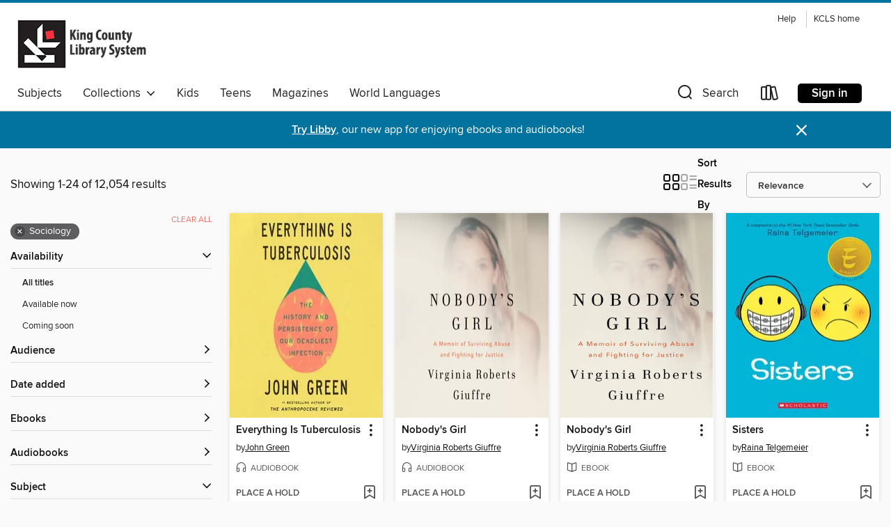

--- FILE ---
content_type: text/html; charset=utf-8
request_url: https://kcls.overdrive.com/search?subject=83
body_size: 57900
content:
<!DOCTYPE html>
<html lang="en" dir="ltr" class="no-js">
    <head>
        
    
        
    

    <meta name="twitter:title" property="og:title" content="King County Library System"/>
    <meta name="twitter:description" property="og:description" content="See search results in the King County Library System digital collection."/>
    <meta name="twitter:image" property="og:image" content="https://thunder.cdn.overdrive.com/logo-resized/652?1484255070"/>
    <meta property="og:url" content="/search?subject=83"/>
    <meta name="twitter:card" content="summary" />
    <meta property="og:site_name" content="King County Library System" />
    <meta name="twitter:site" content="@OverDriveLibs" />
    <meta property="og:locale" content="en" />
    <meta name="description" content="See search results in the King County Library System digital collection." />

        <meta http-equiv="X-UA-Compatible" content="IE=edge,chrome=1">
<meta name="viewport" content="width=device-width, initial-scale=1.0 user-scalable=1">





    
        
        
            
        

        <title>Sociology - King County Library System - OverDrive</title>
    


<link rel='shortcut icon' type='image/x-icon' href='https://lightning.od-cdn.com/static/img/favicon.bb86d660d3929b5c0c65389d6a8e8aba.ico' />


    
        <meta name="twitter:title" property="og:title" content="King County Library System"/>
        <meta name="twitter:description" property="og:description" content="Browse, borrow, and enjoy titles from the King County Library System digital collection."/>
        <meta name="twitter:image" property="og:image" content="https://thunder.cdn.overdrive.com/logo-resized/652?1484255070"/>
        <meta property="og:url" content="/search?subject=83"/>
        <meta name="twitter:card" content="summary" />
        <meta property="og:site_name" content="King County Library System" />
        <meta name="twitter:site" content="@OverDriveLibs" />
        <meta property="og:locale" content="en" />
        
    
<!-- iOS smart app banner -->
    <meta name="apple-itunes-app" content="app-id=1076402606" />
    <!-- Google Play app banner -->
    <link rel="manifest" href="https://lightning.od-cdn.com/static/manifest.ed71e3d923d287cd1dce64ae0d3cc8b8.json">
    <meta name="google-play-app" content="app-id=com.overdrive.mobile.android.libby" />
    <!-- Windows Store app banner -->
    <meta name="msApplication-ID" content="2FA138F6.LibbybyOverDrive" />
    <meta name="msApplication-PackageFamilyName" content="2FA138F6.LibbybyOverDrive_daecb9042jmvt" />


        <link rel="stylesheet" type="text/css" href="https://lightning.od-cdn.com/static/vendor.bundle.min.5eabf64aeb625aca9acda7ccc8bb0256.css" onerror="cdnError(this)" />
        <link rel="stylesheet" type="text/css" href="https://lightning.od-cdn.com/static/app.bundle.min.4bfd4f42e1ce81d20d84889a79e9e6a6.css" onerror="cdnError(this)" />
        <link rel='shortcut icon' type='image/x-icon' href='https://lightning.od-cdn.com/static/img/favicon.bb86d660d3929b5c0c65389d6a8e8aba.ico' />

        
    <link rel="stylesheet" type="text/css" href="https://lightning.od-cdn.com/static/faceted-media.min.4cf2f9699e20c37ba2839a67bcf88d4d.css" />


        

<link rel="stylesheet" type="text/css" href="/assets/v3/css/45b2cd3100fbdebbdb6e3d5fa7e06ec7/colors.css?primary=%23353535&primaryR=53&primaryG=53&primaryB=53&primaryFontColor=%23fff&secondary=%2302729e&secondaryR=2&secondaryG=114&secondaryB=158&secondaryFontColor=%23fff&bannerIsSecondaryColor=false&defaultColor=%23222">

        <script>
    window.OverDrive = window.OverDrive || {};
    window.OverDrive.colors = {};
    window.OverDrive.colors.primary = "#353535";
    window.OverDrive.colors.secondary = "#02729e";
    window.OverDrive.tenant = 12;
    window.OverDrive.libraryName = "King County Library System";
    window.OverDrive.advantageKey = "";
    window.OverDrive.libraryKey = "kcls";
    window.OverDrive.accountIds = [-1];
    window.OverDrive.parentAccountKey = "kcls";
    window.OverDrive.allFeatures = "";
    window.OverDrive.libraryConfigurations = {"autocomplete":{"enabled":true},"content-holds":{"enabled":true},"getACard":{"enabled":false},"backToMainCollectionLink":{"enabled":true},"promoteLibby":{"enabled":true},"switchToLibby":{"enabled":true},"disableOdAppAccess":{"enabled":true},"bannerIsSecondaryColor":{"enabled":false},"lexileScores":{"enabled":true},"atosLevels":{"enabled":true},"gradeLevels":{"enabled":true},"interestLevels":{"enabled":true},"readingHistory":{"enabled":true},"reciprocalLending":{"enabled":true},"OzoneAuthentication":{"enabled":true},"Notifications":{"enabled":true},"kindleFooter":{"enabled":true},"kindleNav":{"enabled":true},"kindleLoanFormatLimit":{"enabled":true},"kindleSearchOffer":{"enabled":true},"kindleLoanOffer":{"enabled":true},"sampleOnlyMode":{},"luckyDayMenuLink":{"enabled":true},"disableWishlist":{"enabled":false},"simplifiedNavigationBar":{"enabled":false},"geo-idc":{"enabled":false},"libby-footer-promo":{"enabled":false}};
    window.OverDrive.mediaItems = {"114553":{"reserveId":"52d9168b-b6d4-4599-a022-44ec8a6fe1ee","subjects":[{"id":"36","name":"History"},{"id":"83","name":"Sociology"},{"id":"92","name":"True Crime"},{"id":"111","name":"Nonfiction"}],"bisacCodes":["HIS036040","SOC026030","TRU002010"],"bisac":[{"code":"HIS036040","description":"History / United States / 19th Century"},{"code":"SOC026030","description":"Social Science / Sociology / Urban"},{"code":"TRU002010","description":"True Crime / Murder / Serial Killers"}],"levels":[{"low":"900","high":"1200","value":"9-12","id":"reading-level","name":"Reading Level"}],"creators":[{"id":1526,"name":"Erik Larson","role":"Author","sortName":"Larson, Erik"},{"id":402650,"name":"Scott Brick","role":"Narrator","sortName":"Brick, Scott"}],"languages":[{"id":"en","name":"English"}],"imprint":{"id":"61758","name":"Random House Audio"},"isBundledChild":false,"ratings":{"maturityLevel":{"id":"generalcontent","name":"General content"},"naughtyScore":{"id":"GeneralContent","name":"General content"}},"constraints":{"isDisneyEulaRequired":false},"reviewCounts":{"premium":3,"publisherSupplier":7},"awards":[{"id":7,"description":"National Book Award Finalist","source":"National Book Foundation"},{"id":29,"description":"Edgar Allan Poe Award","source":"Mystery Writers of America"}],"isAvailable":false,"isPreReleaseTitle":false,"estimatedReleaseDate":"2006-10-10T04:00:00Z","sample":{"href":"https://samples.overdrive.com/?crid=52D9168B-B6D4-4599-A022-44EC8A6FE1EE&.epub-sample.overdrive.com"},"publisher":{"id":"1686","name":"Books on Tape"},"subtitle":"Murder, Magic, and Madness at the Fair That Changed America","description":"<b><i>NEW YORK TIMES </i>BESTSELLER &bull; The true tale of the 1893 World's Fair in Chicago and the cunning serial killer who used the magic and majesty of the fair to lure his victims to their death.</b><br><b>A <i>Kirkus Reviews</i> Best...","availableCopies":0,"ownedCopies":21,"luckyDayAvailableCopies":0,"luckyDayOwnedCopies":0,"holdsCount":31,"holdsRatio":2,"estimatedWaitDays":22,"isFastlane":false,"availabilityType":"normal","isRecommendableToLibrary":true,"isOwned":true,"isHoldable":true,"isAdvantageFiltered":false,"visitorEligible":false,"juvenileEligible":false,"youngAdultEligible":false,"contentAccessLevels":0,"classifications":{},"type":{"id":"audiobook","name":"Audiobook"},"covers":{"cover150Wide":{"href":"https://img3.od-cdn.com/ImageType-150/1191-1/{52D9168B-B6D4-4599-A022-44EC8A6FE1EE}IMG150.JPG","height":200,"width":150,"primaryColor":{"hex":"#000000","rgb":{"red":0,"green":0,"blue":0}},"isPlaceholderImage":false},"cover300Wide":{"href":"https://img2.od-cdn.com/ImageType-400/1191-1/{52D9168B-B6D4-4599-A022-44EC8A6FE1EE}IMG400.JPG","height":400,"width":300,"primaryColor":{"hex":"#000000","rgb":{"red":0,"green":0,"blue":0}},"isPlaceholderImage":false},"cover510Wide":{"href":"https://img2.od-cdn.com/ImageType-100/1191-1/{52D9168B-B6D4-4599-A022-44EC8A6FE1EE}IMG100.JPG","height":680,"width":510,"primaryColor":{"hex":"#000000","rgb":{"red":0,"green":0,"blue":0}},"isPlaceholderImage":false}},"id":"114553","firstCreatorName":"Erik Larson","firstCreatorId":1526,"firstCreatorSortName":"Larson, Erik","title":"The Devil in the White City","sortTitle":"Devil in the White City Murder Magic and Madness at the Fair That Changed America","starRating":4,"starRatingCount":4140,"edition":"Unabridged","publishDate":"2006-10-10T00:00:00Z","publishDateText":"10/10/2006","formats":[{"identifiers":[{"type":"ISBN","value":"9780736697750"},{"type":"8","value":"penguinrandomhouse_audio#9780736697750"},{"type":"LibraryISBN","value":"9780739353011"}],"rights":[],"fileSize":432106270,"onSaleDateUtc":"2006-10-10T04:00:00+00:00","duration":"15:00:13","hasAudioSynchronizedText":false,"isBundleParent":false,"isbn":"9780739353011","bundledContent":[],"sample":{"href":"https://samples.overdrive.com/?crid=52D9168B-B6D4-4599-A022-44EC8A6FE1EE&.epub-sample.overdrive.com"},"fulfillmentType":"bifocal","id":"audiobook-overdrive","name":"OverDrive Listen audiobook"},{"identifiers":[{"type":"ISBN","value":"9780736697750"},{"type":"8","value":"penguinrandomhouse_audio#9780736697750"},{"type":"LibraryISBN","value":"9780739353011"}],"rights":[],"fileSize":432702738,"onSaleDateUtc":"2006-10-10T04:00:00+00:00","partCount":12,"duration":"15:00:13","hasAudioSynchronizedText":false,"isBundleParent":false,"isbn":"9780739353011","bundledContent":[],"sample":{"href":"https://excerpts.cdn.overdrive.com/FormatType-425/1191-1/114553-TheDevilInTheWhiteCity.mp3"},"fulfillmentType":"odm","id":"audiobook-mp3","name":"MP3 audiobook"}],"publisherAccount":{"id":"2792","name":"Books on Tape"}},"265912":{"reserveId":"c8215199-a16a-4158-8e9a-e8796392b82a","subjects":[{"id":"36","name":"History"},{"id":"67","name":"Politics"},{"id":"83","name":"Sociology"},{"id":"111","name":"Nonfiction"}],"bisacCodes":["HIS036000","HIS054000","POL007000"],"bisac":[{"code":"HIS036000","description":"History / United States / General"},{"code":"HIS054000","description":"History / Social History"},{"code":"POL007000","description":"Political Science / Political Ideologies / Democracy"}],"levels":[{"value":"1260","id":"lexile","name":"Lexile Score"},{"low":"900","high":"1200","value":"9-12","id":"reading-level","name":"Reading Level"}],"creators":[{"id":100741,"name":"Howard Zinn","role":"Author","sortName":"Zinn, Howard"},{"id":448010,"name":"Jeff Zinn","role":"Narrator","sortName":"Zinn, Jeff"}],"languages":[{"id":"en","name":"English"}],"imprint":{"id":"195219","name":"Harper"},"isBundledChild":false,"ratings":{"maturityLevel":{"id":"generalcontent","name":"General content"},"naughtyScore":{"id":"GeneralContent","name":"General content"}},"constraints":{"isDisneyEulaRequired":false},"reviewCounts":{"premium":4,"publisherSupplier":0},"awards":[{"id":75,"description":"Audie Award Nominee","source":"Audio Publishers Association"}],"isAvailable":false,"isPreReleaseTitle":false,"estimatedReleaseDate":"2009-12-13T05:00:00Z","sample":{"href":"https://samples.overdrive.com/?crid=C8215199-A16A-4158-8E9A-E8796392B82A&.epub-sample.overdrive.com"},"publisher":{"id":"582","name":"HarperCollins"},"description":"<p><strong>THE CLASSIC NATIONAL BESTSELLER</strong></p><p><strong>\"\"A wonderful, splendid book&#8212;a book that should be read by every American, student or otherwise, who wants to understand his country, its true history, and its hope for the...","availableCopies":0,"ownedCopies":32,"luckyDayAvailableCopies":0,"luckyDayOwnedCopies":0,"holdsCount":96,"holdsRatio":3,"estimatedWaitDays":43,"isFastlane":false,"availabilityType":"normal","isRecommendableToLibrary":true,"isOwned":true,"isHoldable":true,"isAdvantageFiltered":false,"visitorEligible":false,"juvenileEligible":false,"youngAdultEligible":false,"contentAccessLevels":0,"classifications":{},"type":{"id":"audiobook","name":"Audiobook"},"covers":{"cover150Wide":{"href":"https://img2.od-cdn.com/ImageType-150/0293-1/C82/151/99/{C8215199-A16A-4158-8E9A-E8796392B82A}Img150.jpg","height":200,"width":150,"primaryColor":{"hex":"#FFFFFF","rgb":{"red":255,"green":255,"blue":255}},"isPlaceholderImage":false},"cover300Wide":{"href":"https://img3.od-cdn.com/ImageType-400/0293-1/C82/151/99/{C8215199-A16A-4158-8E9A-E8796392B82A}Img400.jpg","height":400,"width":300,"primaryColor":{"hex":"#FFFFFF","rgb":{"red":255,"green":255,"blue":255}},"isPlaceholderImage":false},"cover510Wide":{"href":"https://img2.od-cdn.com/ImageType-100/0293-1/{C8215199-A16A-4158-8E9A-E8796392B82A}Img100.jpg","height":680,"width":510,"primaryColor":{"hex":"#FFFFFF","rgb":{"red":255,"green":255,"blue":255}},"isPlaceholderImage":false}},"id":"265912","firstCreatorName":"Howard Zinn","firstCreatorId":100741,"firstCreatorSortName":"Zinn, Howard","title":"A People's History of the United States","sortTitle":"Peoples History of the United States","starRating":4,"starRatingCount":689,"edition":"Unabridged","publishDate":"2009-12-13T00:00:00Z","publishDateText":"12/13/2009","formats":[{"identifiers":[{"type":"ISBN","value":"9780061968358"}],"rights":[],"fileSize":984140677,"onSaleDateUtc":"2009-12-13T05:00:00+00:00","duration":"34:10:17","hasAudioSynchronizedText":false,"isBundleParent":false,"isbn":"9780061968358","bundledContent":[],"sample":{"href":"https://samples.overdrive.com/?crid=C8215199-A16A-4158-8E9A-E8796392B82A&.epub-sample.overdrive.com"},"fulfillmentType":"bifocal","id":"audiobook-overdrive","name":"OverDrive Listen audiobook"},{"identifiers":[{"type":"ISBN","value":"9780061968358"}],"rights":[],"fileSize":984261499,"onSaleDateUtc":"2009-12-13T05:00:00+00:00","partCount":35,"duration":"34:29:15","hasAudioSynchronizedText":false,"isBundleParent":false,"isbn":"9780061968358","bundledContent":[],"sample":{"href":"https://excerpts.cdn.overdrive.com/FormatType-425/0293-1/265912-APeople'sHistoryOfTheUnitedStates.mp3"},"fulfillmentType":"odm","id":"audiobook-mp3","name":"MP3 audiobook"}],"publisherAccount":{"id":"436","name":"HarperCollins Publishers Inc."}},"1322149":{"reserveId":"0d6f3f9c-7a2a-4731-8e45-a42710b87b2f","subjects":[{"id":"59","name":"Nature"},{"id":"83","name":"Sociology"},{"id":"111","name":"Nonfiction"}],"bisacCodes":["NAT010000","NAT024000","SOC021000"],"bisac":[{"code":"NAT010000","description":"Nature / Ecology"},{"code":"NAT024000","description":"Nature / Essays"},{"code":"SOC021000","description":"SOCIAL SCIENCE / Native American Studies"}],"levels":[],"creators":[{"id":224932,"name":"Robin Wall Kimmerer","role":"Author","sortName":"Kimmerer, Robin Wall"}],"languages":[{"id":"en","name":"English"}],"isBundledChild":false,"ratings":{"maturityLevel":{"id":"generalcontent","name":"General content"},"naughtyScore":{"id":"GeneralContent","name":"General content"}},"constraints":{"isDisneyEulaRequired":false},"reviewCounts":{"premium":3,"publisherSupplier":1},"isAvailable":false,"isPreReleaseTitle":false,"estimatedReleaseDate":"2013-09-16T04:00:00Z","sample":{"href":"https://samples.overdrive.com/braiding-sweetgrass?.epub-sample.overdrive.com"},"publisher":{"id":"137858","name":"Milkweed Editions"},"subtitle":"Indigenous Wisdom, Scientific Knowledge and the Teachings of Plants","description":"As a botanist, Robin Wall Kimmerer has been trained to ask questions of nature with the tools of science. As a member of the Citizen Potawatomi Nation, she embraces the notion that plants and animals are our oldest teachers. In <i>Braiding...","availableCopies":0,"ownedCopies":40,"luckyDayAvailableCopies":0,"luckyDayOwnedCopies":0,"holdsCount":5,"holdsRatio":1,"estimatedWaitDays":3,"isFastlane":false,"availabilityType":"normal","isRecommendableToLibrary":true,"isOwned":true,"isHoldable":true,"isAdvantageFiltered":false,"visitorEligible":false,"juvenileEligible":false,"youngAdultEligible":false,"contentAccessLevels":0,"classifications":{},"type":{"id":"ebook","name":"eBook"},"covers":{"cover150Wide":{"href":"https://img1.od-cdn.com/ImageType-150/6852-1/{0D6F3F9C-7A2A-4731-8E45-A42710B87B2F}IMG150.JPG","height":200,"width":150,"primaryColor":{"hex":"#FFFFFF","rgb":{"red":255,"green":255,"blue":255}},"isPlaceholderImage":false},"cover300Wide":{"href":"https://img2.od-cdn.com/ImageType-400/6852-1/{0D6F3F9C-7A2A-4731-8E45-A42710B87B2F}IMG400.JPG","height":400,"width":300,"primaryColor":{"hex":"#FFFFFF","rgb":{"red":255,"green":255,"blue":255}},"isPlaceholderImage":false},"cover510Wide":{"href":"https://img1.od-cdn.com/ImageType-100/6852-1/{0D6F3F9C-7A2A-4731-8E45-A42710B87B2F}IMG100.JPG","height":680,"width":510,"primaryColor":{"hex":"#FFFFFF","rgb":{"red":255,"green":255,"blue":255}},"isPlaceholderImage":false}},"id":"1322149","firstCreatorName":"Robin Wall Kimmerer","firstCreatorId":224932,"firstCreatorSortName":"Kimmerer, Robin Wall","title":"Braiding Sweetgrass","sortTitle":"Braiding Sweetgrass Indigenous Wisdom Scientific Knowledge and the Teachings of Plants","starRating":4.3,"starRatingCount":522,"publishDate":"2013-09-16T00:00:00Z","publishDateText":"09/16/2013","formats":[{"identifiers":[{"type":"ISBN","value":"9781571318718"}],"rights":[],"onSaleDateUtc":"2013-09-16T04:00:00+00:00","hasAudioSynchronizedText":false,"isBundleParent":false,"isbn":"9781571318718","bundledContent":[],"sample":{"href":"https://samples.overdrive.com/braiding-sweetgrass?.epub-sample.overdrive.com"},"fulfillmentType":"bifocal","id":"ebook-overdrive","name":"OverDrive Read"},{"identifiers":[{"type":"ISBN","value":"9781571318718"}],"rights":[],"fileSize":944470,"onSaleDateUtc":"2013-09-16T04:00:00+00:00","hasAudioSynchronizedText":false,"isBundleParent":false,"isbn":"9781571318718","bundledContent":[],"fulfillmentType":"epub","id":"ebook-epub-adobe","name":"EPUB eBook"},{"identifiers":[{"type":"KoboBookID","value":"e162ba69-a94a-3000-be1d-258a0a5fb755"}],"rights":[],"onSaleDateUtc":"2013-09-16T04:00:00+00:00","hasAudioSynchronizedText":false,"isBundleParent":false,"bundledContent":[],"fulfillmentType":"kobo","id":"ebook-kobo","name":"Kobo eBook"}],"publisherAccount":{"id":"36087","name":"Lightning Source Inc"}},"2040775":{"reserveId":"42c35474-dc93-434e-80e9-a32a0af6609e","subjects":[{"id":"7","name":"Biography & Autobiography"},{"id":"23","name":"Family & Relationships"},{"id":"45","name":"Juvenile Nonfiction"},{"id":"83","name":"Sociology"}],"bisacCodes":["JNF019070","JNF053010","JNF062000"],"bisac":[{"code":"JNF019070","description":"Juvenile Nonfiction / Family / Siblings"},{"code":"JNF053010","description":"Juvenile Nonfiction / Social Topics / Adolescence"},{"code":"JNF062000","description":"JUVENILE NONFICTION / Comics & Graphic Novels / General"}],"levels":[{"value":"2.4","id":"atos","name":"ATOS"},{"value":"290","id":"lexile","name":"Lexile Score"},{"value":"4-8(MG)","id":"interest-level","name":"Interest Level"},{"low":"50","high":"200","value":"0-2","id":"reading-level","name":"Reading Level"}],"creators":[{"id":879009,"name":"Raina Telgemeier","role":"Author","sortName":"Telgemeier, Raina"},{"id":879009,"name":"Raina Telgemeier","role":"Illustrator","sortName":"Telgemeier, Raina"}],"languages":[{"id":"en","name":"English"}],"imprint":{"id":"61264","name":"Graphix"},"isBundledChild":false,"ratings":{"maturityLevel":{"id":"juvenile","name":"Juvenile"},"naughtyScore":{"id":"Juvenile","name":"Juvenile"}},"constraints":{"isDisneyEulaRequired":false},"reviewCounts":{"premium":7,"publisherSupplier":0},"awards":[{"id":26,"description":"Notable Children's Books","source":"Association for Library Service to Children"},{"id":79,"description":"Children's Choices Selection","source":"International Reading Association & The Children's Book Council"}],"isAvailable":false,"isPreReleaseTitle":false,"estimatedReleaseDate":"2014-08-26T04:00:00Z","sample":{"href":"https://samples.overdrive.com/sisters-42c354?.epub-sample.overdrive.com"},"publisher":{"id":"66020","name":"Scholastic Inc."},"series":"Smile","description":"<B>Raina Telgemeier's #1 <I>New York Times</I> bestselling, Eisner Award-winning companion to <I>Smile</I>!</B><P></P>Raina can't wait to be a big sister. But once Amara is born, things aren't quite how she expected them to be. Amara is cute, but...","availableCopies":0,"ownedCopies":3,"luckyDayAvailableCopies":0,"luckyDayOwnedCopies":0,"holdsCount":8,"holdsRatio":3,"estimatedWaitDays":42,"isFastlane":false,"availabilityType":"normal","isRecommendableToLibrary":true,"isOwned":true,"isHoldable":true,"isAdvantageFiltered":false,"visitorEligible":false,"juvenileEligible":false,"youngAdultEligible":false,"contentAccessLevels":0,"classifications":{},"type":{"id":"ebook","name":"eBook"},"covers":{"cover150Wide":{"href":"https://img3.od-cdn.com/ImageType-150/0305-1/{42C35474-DC93-434E-80E9-A32A0AF6609E}IMG150.JPG","height":200,"width":150,"primaryColor":{"hex":"#01B5D6","rgb":{"red":1,"green":181,"blue":214}},"isPlaceholderImage":false},"cover300Wide":{"href":"https://img1.od-cdn.com/ImageType-400/0305-1/{42C35474-DC93-434E-80E9-A32A0AF6609E}IMG400.JPG","height":400,"width":300,"primaryColor":{"hex":"#00B4D5","rgb":{"red":0,"green":180,"blue":213}},"isPlaceholderImage":false},"cover510Wide":{"href":"https://img1.od-cdn.com/ImageType-100/0305-1/{42C35474-DC93-434E-80E9-A32A0AF6609E}IMG100.JPG","height":680,"width":510,"primaryColor":{"hex":"#00B4D5","rgb":{"red":0,"green":180,"blue":213}},"isPlaceholderImage":false}},"id":"2040775","firstCreatorName":"Raina Telgemeier","firstCreatorId":879009,"firstCreatorSortName":"Telgemeier, Raina","title":"Sisters","sortTitle":"Sisters","starRating":4.6,"starRatingCount":6274,"publishDate":"2014-08-26T00:00:00Z","publishDateText":"08/26/2014","formats":[{"identifiers":[{"type":"ASIN","value":"B00I5T2IBW"}],"rights":[{"type":"UnsupportedKindleDevice","typeText":"Unsupported kindle device","value":"kindle-1","valueText":"Kindle 1","drmType":"Light"},{"type":"UnsupportedKindleDevice","typeText":"Unsupported kindle device","value":"kindle-2","valueText":"Kindle 2","drmType":"Light"},{"type":"UnsupportedKindleDevice","typeText":"Unsupported kindle device","value":"kindle-4","valueText":"Kindle 4","drmType":"Light"},{"type":"UnsupportedKindleDevice","typeText":"Unsupported kindle device","value":"kindle-5","valueText":"Kindle 5","drmType":"Light"},{"type":"UnsupportedKindleDevice","typeText":"Unsupported kindle device","value":"kindle-7","valueText":"Kindle 7","drmType":"Light"},{"type":"UnsupportedKindleDevice","typeText":"Unsupported kindle device","value":"kindle-dx","valueText":"Kindle DX","drmType":"Light"},{"type":"UnsupportedKindleDevice","typeText":"Unsupported kindle device","value":"kindle-keyboard","valueText":"Kindle Keyboard","drmType":"Light"},{"type":"UnsupportedKindleDevice","typeText":"Unsupported kindle device","value":"kindle-paperwhite","valueText":"Kindle Paperwhite","drmType":"Light"},{"type":"UnsupportedKindleDevice","typeText":"Unsupported kindle device","value":"kindle-touch","valueText":"Kindle Touch","drmType":"Light"},{"type":"UnsupportedKindleDevice","typeText":"Unsupported kindle device","value":"kindle-voyage","valueText":"Kindle Voyage","drmType":"Light"}],"onSaleDateUtc":"2014-08-26T04:00:00+00:00","hasAudioSynchronizedText":false,"isBundleParent":false,"bundledContent":[],"fulfillmentType":"kindle","id":"ebook-kindle","name":"Kindle Book"},{"identifiers":[{"type":"ISBN","value":"9780545540667"}],"rights":[],"onSaleDateUtc":"2014-08-26T04:00:00+00:00","hasAudioSynchronizedText":false,"isBundleParent":false,"isbn":"9780545540667","bundledContent":[],"sample":{"href":"https://samples.overdrive.com/sisters-42c354?.epub-sample.overdrive.com"},"fulfillmentType":"bifocal","id":"ebook-overdrive","name":"OverDrive Read"},{"identifiers":[{"type":"KoboBookID","value":"c7a29046-cf72-3c00-98d1-e9786da1ccf4"}],"rights":[],"onSaleDateUtc":"2014-08-26T04:00:00+00:00","hasAudioSynchronizedText":false,"isBundleParent":false,"bundledContent":[],"fulfillmentType":"kobo","id":"ebook-kobo","name":"Kobo eBook"}],"publisherAccount":{"id":"451","name":"Scholastic, Inc. (US)"},"detailedSeries":{"seriesId":1328373,"seriesName":"Smile","readingOrder":"2","rank":6}},"2246786":{"reserveId":"3fa2b0ac-6949-4be7-9085-49a1fa1cdc13","subjects":[{"id":"7","name":"Biography & Autobiography"},{"id":"64","name":"Philosophy"},{"id":"83","name":"Sociology"},{"id":"111","name":"Nonfiction"}],"bisacCodes":["BIO026000","PHI015000","SOC036000"],"bisac":[{"code":"BIO026000","description":"BIOGRAPHY & AUTOBIOGRAPHY / Memoirs"},{"code":"PHI015000","description":"Philosophy / Mind & Body"},{"code":"SOC036000","description":"Social Science / Death & Dying"}],"levels":[],"creators":[{"id":961348,"name":"Paul Kalanithi","role":"Author","sortName":"Kalanithi, Paul"},{"id":353849,"name":"Abraham Verghese","role":"Author of introduction, etc.","sortName":"Verghese, Abraham"},{"id":2538770,"name":"Lucy Kalanithi","role":"Other","sortName":"Kalanithi, Lucy"},{"id":302506,"name":"Sunil Malhotra","role":"Narrator","sortName":"Malhotra, Sunil"},{"id":2538770,"name":"Lucy Kalanithi","role":"Narrator","sortName":"Kalanithi, Lucy"}],"languages":[{"id":"en","name":"English"}],"imprint":{"id":"61758","name":"Random House Audio"},"isBundledChild":false,"ratings":{"maturityLevel":{"id":"generalcontent","name":"General content"},"naughtyScore":{"id":"GeneralContent","name":"General content"}},"constraints":{"isDisneyEulaRequired":false},"reviewCounts":{"premium":3,"publisherSupplier":0},"awards":[{"id":68,"description":"Pulitzer Prize Finalist","source":"Columbia University"},{"id":70,"description":"Best Audio Books","source":"Library Journal"},{"id":75,"description":"Audie Award Nominee","source":"Audio Publishers Association"}],"isAvailable":false,"isPreReleaseTitle":false,"estimatedReleaseDate":"2016-01-12T05:00:00Z","sample":{"href":"https://samples.overdrive.com/?crid=3fa2b0ac-6949-4be7-9085-49a1fa1cdc13&.epub-sample.overdrive.com"},"publisher":{"id":"1686","name":"Books on Tape"},"description":"<b>#1 <i>NEW YORK TIMES</i> BESTSELLER &bull; PULITZER PRIZE FINALIST &bull; OVER TWO MILLION COPIES SOLD<br>This inspiring, exquisitely observed memoir finds hope and beauty in the face of insurmountable odds as an idealistic young neurosurgeon...","availableCopies":0,"ownedCopies":36,"luckyDayAvailableCopies":0,"luckyDayOwnedCopies":0,"holdsCount":10,"holdsRatio":1,"estimatedWaitDays":5,"isFastlane":false,"availabilityType":"normal","isRecommendableToLibrary":true,"isOwned":true,"isHoldable":true,"isAdvantageFiltered":false,"visitorEligible":false,"juvenileEligible":false,"youngAdultEligible":false,"contentAccessLevels":0,"classifications":{},"type":{"id":"audiobook","name":"Audiobook"},"covers":{"cover150Wide":{"href":"https://img2.od-cdn.com/ImageType-150/1191-1/{3FA2B0AC-6949-4BE7-9085-49A1FA1CDC13}IMG150.JPG","height":200,"width":150,"primaryColor":{"hex":"#FEF9F3","rgb":{"red":254,"green":249,"blue":243}},"isPlaceholderImage":false},"cover300Wide":{"href":"https://img2.od-cdn.com/ImageType-400/1191-1/{3FA2B0AC-6949-4BE7-9085-49A1FA1CDC13}IMG400.JPG","height":400,"width":300,"primaryColor":{"hex":"#FEF9F3","rgb":{"red":254,"green":249,"blue":243}},"isPlaceholderImage":false},"cover510Wide":{"href":"https://img3.od-cdn.com/ImageType-100/1191-1/{3FA2B0AC-6949-4BE7-9085-49A1FA1CDC13}IMG100.JPG","height":680,"width":510,"primaryColor":{"hex":"#FEF9F3","rgb":{"red":254,"green":249,"blue":243}},"isPlaceholderImage":false}},"id":"2246786","firstCreatorName":"Paul Kalanithi","firstCreatorId":961348,"firstCreatorSortName":"Kalanithi, Paul","title":"When Breath Becomes Air","sortTitle":"When Breath Becomes Air","starRating":4.2,"starRatingCount":3328,"edition":"Unabridged","publishDate":"2016-01-12T00:00:00Z","publishDateText":"01/12/2016","formats":[{"identifiers":[{"type":"ISBN","value":"9780399566172"},{"type":"8","value":"penguinrandomhouse_audio#9780399566172"},{"type":"LibraryISBN","value":"9780399566196"}],"rights":[],"fileSize":157616263,"onSaleDateUtc":"2016-01-12T05:00:00+00:00","duration":"05:28:21","hasAudioSynchronizedText":false,"isBundleParent":false,"isbn":"9780399566196","bundledContent":[],"sample":{"href":"https://samples.overdrive.com/?crid=3fa2b0ac-6949-4be7-9085-49a1fa1cdc13&.epub-sample.overdrive.com"},"fulfillmentType":"bifocal","id":"audiobook-overdrive","name":"OverDrive Listen audiobook"},{"identifiers":[{"type":"ISBN","value":"9780399566172"},{"type":"8","value":"penguinrandomhouse_audio#9780399566172"},{"type":"LibraryISBN","value":"9780399566196"}],"rights":[],"fileSize":157657759,"onSaleDateUtc":"2016-01-12T05:00:00+00:00","partCount":12,"duration":"05:28:15","hasAudioSynchronizedText":false,"isBundleParent":false,"isbn":"9780399566196","bundledContent":[],"sample":{"href":"https://excerpts.cdn.overdrive.com/FormatType-425/1191-1/2246786-WhenBreathBecomesAir.mp3"},"fulfillmentType":"odm","id":"audiobook-mp3","name":"MP3 audiobook"}],"publisherAccount":{"id":"2792","name":"Books on Tape"}},"2302232":{"reserveId":"3bf555e1-8c58-4685-8224-9c4bcd1270d0","subjects":[{"id":"7","name":"Biography & Autobiography"},{"id":"64","name":"Philosophy"},{"id":"83","name":"Sociology"},{"id":"111","name":"Nonfiction"}],"bisacCodes":["BIO026000","PHI015000","SOC036000"],"bisac":[{"code":"BIO026000","description":"BIOGRAPHY & AUTOBIOGRAPHY / Memoirs"},{"code":"PHI015000","description":"Philosophy / Mind & Body"},{"code":"SOC036000","description":"Social Science / Death & Dying"}],"levels":[],"creators":[{"id":961348,"name":"Paul Kalanithi","role":"Author","sortName":"Kalanithi, Paul"},{"id":353849,"name":"Abraham Verghese","role":"Author of introduction, etc.","sortName":"Verghese, Abraham"},{"id":2538770,"name":"Lucy Kalanithi","role":"Other","sortName":"Kalanithi, Lucy"}],"languages":[{"id":"en","name":"English"}],"imprint":{"id":"819","name":"Random House"},"isBundledChild":false,"ratings":{"maturityLevel":{"id":"generalcontent","name":"General content"},"naughtyScore":{"id":"GeneralContent","name":"General content"}},"constraints":{"isDisneyEulaRequired":false},"reviewCounts":{"premium":4,"publisherSupplier":6},"awards":[{"id":68,"description":"Pulitzer Prize Finalist","source":"Columbia University"}],"isAvailable":true,"isPreReleaseTitle":false,"estimatedReleaseDate":"2016-01-12T05:00:00Z","sample":{"href":"https://samples.overdrive.com/?crid=3bf555e1-8c58-4685-8224-9c4bcd1270d0&.epub-sample.overdrive.com"},"publisher":{"id":"1054","name":"Random House Publishing Group"},"subtitle":"Pulitzer Prize Finalist","description":"<b>#1 <i>NEW YORK TIMES</i> BESTSELLER &bull; PULITZER PRIZE FINALIST &bull; OVER TWO MILLION COPIES SOLD<br>This inspiring, exquisitely observed memoir finds hope and beauty in the face of insurmountable odds as an idealistic young neurosurgeon...","availableCopies":10,"ownedCopies":80,"luckyDayAvailableCopies":0,"luckyDayOwnedCopies":0,"holdsCount":0,"holdsRatio":0,"estimatedWaitDays":1,"isFastlane":false,"availabilityType":"normal","isRecommendableToLibrary":true,"isOwned":true,"isHoldable":true,"isAdvantageFiltered":false,"visitorEligible":false,"juvenileEligible":false,"youngAdultEligible":false,"contentAccessLevels":0,"classifications":{},"type":{"id":"ebook","name":"eBook"},"covers":{"cover150Wide":{"href":"https://img3.od-cdn.com/ImageType-150/0111-1/3BF/555/E1/{3BF555E1-8C58-4685-8224-9C4BCD1270D0}Img150.jpg","height":200,"width":150,"primaryColor":{"hex":"#FFF7F0","rgb":{"red":255,"green":247,"blue":240}},"isPlaceholderImage":false},"cover300Wide":{"href":"https://img2.od-cdn.com/ImageType-400/0111-1/3BF/555/E1/{3BF555E1-8C58-4685-8224-9C4BCD1270D0}Img400.jpg","height":400,"width":300,"primaryColor":{"hex":"#FFF7F0","rgb":{"red":255,"green":247,"blue":240}},"isPlaceholderImage":false},"cover510Wide":{"href":"https://img1.od-cdn.com/ImageType-100/0111-1/{3BF555E1-8C58-4685-8224-9C4BCD1270D0}Img100.jpg","height":680,"width":510,"primaryColor":{"hex":"#FFF7F0","rgb":{"red":255,"green":247,"blue":240}},"isPlaceholderImage":false}},"id":"2302232","firstCreatorName":"Paul Kalanithi","firstCreatorId":961348,"firstCreatorSortName":"Kalanithi, Paul","title":"When Breath Becomes Air","sortTitle":"When Breath Becomes Air Pulitzer Prize Finalist","starRating":4.4,"starRatingCount":5179,"publishDate":"2016-01-12T00:00:00Z","publishDateText":"01/12/2016","formats":[{"identifiers":[{"type":"PublisherCatalogNumber","value":"258507"},{"type":"ASIN","value":"B00XSSYR50"}],"rights":[],"onSaleDateUtc":"2016-01-12T05:00:00+00:00","hasAudioSynchronizedText":false,"isBundleParent":false,"bundledContent":[],"fulfillmentType":"kindle","id":"ebook-kindle","name":"Kindle Book"},{"identifiers":[{"type":"ISBN","value":"9780812988413"},{"type":"PublisherCatalogNumber","value":"258507"}],"rights":[],"fileSize":5107868,"onSaleDateUtc":"2016-01-12T05:00:00+00:00","hasAudioSynchronizedText":false,"isBundleParent":false,"isbn":"9780812988413","bundledContent":[],"sample":{"href":"https://samples.overdrive.com/?crid=3bf555e1-8c58-4685-8224-9c4bcd1270d0&.epub-sample.overdrive.com"},"fulfillmentType":"bifocal","id":"ebook-overdrive","name":"OverDrive Read"},{"identifiers":[{"type":"ISBN","value":"9780812988413"},{"type":"PublisherCatalogNumber","value":"258507"}],"rights":[],"fileSize":5131197,"onSaleDateUtc":"2016-01-12T05:00:00+00:00","hasAudioSynchronizedText":false,"isBundleParent":false,"isbn":"9780812988413","bundledContent":[],"fulfillmentType":"epub","accessibilityStatements":{"waysOfReading":["ModifiableDisplay","SomeNonVisualReadingSupport"],"conformance":["NoInfoForStandards"],"navigation":["TableOfContents"],"richContent":[],"hazards":[],"legalConsiderations":[],"additionalInformation":["HighContrastText","NonColorMeansOfConveyingInformation"],"summaryStatement":"Accessibility features highlighted in metadata are based on this ebook's content and format."},"id":"ebook-epub-adobe","name":"EPUB eBook"},{"identifiers":[{"type":"PublisherCatalogNumber","value":"258507"},{"type":"KoboBookID","value":"724bf90d-58eb-3351-b61c-cac19c9dce49"}],"rights":[],"onSaleDateUtc":"2016-01-12T05:00:00+00:00","hasAudioSynchronizedText":false,"isBundleParent":false,"bundledContent":[],"fulfillmentType":"kobo","id":"ebook-kobo","name":"Kobo eBook"}],"publisherAccount":{"id":"221","name":"Random House, Inc."}},"2475344":{"reserveId":"cae33633-b80b-4017-8c75-c9d465ff793f","subjects":[{"id":"7","name":"Biography & Autobiography"},{"id":"83","name":"Sociology"},{"id":"111","name":"Nonfiction"}],"bisacCodes":["BIO026000","SOC026020","SOC045000"],"bisac":[{"code":"BIO026000","description":"BIOGRAPHY & AUTOBIOGRAPHY / Memoirs"},{"code":"SOC026020","description":"Social Science / Sociology / Rural"},{"code":"SOC045000","description":"Social Science / Poverty & Homelessness"}],"levels":[],"creators":[{"id":1022015,"name":"J. D. Vance","role":"Author","sortName":"Vance, J. D."},{"id":1022015,"name":"J. D. Vance","role":"Narrator","sortName":"Vance, J. D."}],"languages":[{"id":"en","name":"English"}],"imprint":{"id":"195219","name":"Harper"},"isBundledChild":false,"ratings":{"maturityLevel":{"id":"generalcontent","name":"General content"},"naughtyScore":{"id":"GeneralContent","name":"General content"}},"constraints":{"isDisneyEulaRequired":false},"reviewCounts":{"premium":4,"publisherSupplier":0},"awards":[{"id":18,"description":"Audie Award","source":"Audio Publishers Association"}],"isAvailable":true,"isPreReleaseTitle":false,"estimatedReleaseDate":"2016-06-28T04:00:00Z","sample":{"href":"https://samples.overdrive.com/?crid=cae33633-b80b-4017-8c75-c9d465ff793f&.epub-sample.overdrive.com"},"publisher":{"id":"582","name":"HarperCollins"},"subtitle":"A Memoir of a Family and Culture in Crisis","description":"<p><strong>Hillbilly Elegy recounts J.D. Vance's powerful origin story...</strong></p><p><strong>From a former marine and Yale Law School graduate now serving as a U.S. Senator from Ohio and the Republican Vice Presidential candidate for the 2024...","availableCopies":50,"ownedCopies":67,"luckyDayAvailableCopies":0,"luckyDayOwnedCopies":0,"holdsCount":0,"holdsRatio":0,"estimatedWaitDays":1,"isFastlane":false,"availabilityType":"normal","isRecommendableToLibrary":true,"isOwned":true,"isHoldable":true,"isAdvantageFiltered":false,"visitorEligible":false,"juvenileEligible":false,"youngAdultEligible":false,"contentAccessLevels":0,"classifications":{},"type":{"id":"audiobook","name":"Audiobook"},"covers":{"cover150Wide":{"href":"https://img2.od-cdn.com/ImageType-150/0293-1/CAE/336/33/{CAE33633-B80B-4017-8C75-C9D465FF793F}Img150.jpg","height":200,"width":150,"primaryColor":{"hex":"#BBBEC3","rgb":{"red":187,"green":190,"blue":195}},"isPlaceholderImage":false},"cover300Wide":{"href":"https://img3.od-cdn.com/ImageType-400/0293-1/CAE/336/33/{CAE33633-B80B-4017-8C75-C9D465FF793F}Img400.jpg","height":400,"width":300,"primaryColor":{"hex":"#BCBFC4","rgb":{"red":188,"green":191,"blue":196}},"isPlaceholderImage":false},"cover510Wide":{"href":"https://img2.od-cdn.com/ImageType-100/0293-1/{CAE33633-B80B-4017-8C75-C9D465FF793F}Img100.jpg","height":680,"width":510,"primaryColor":{"hex":"#BCC0C3","rgb":{"red":188,"green":192,"blue":195}},"isPlaceholderImage":false}},"id":"2475344","firstCreatorName":"J. D. Vance","firstCreatorId":1022015,"firstCreatorSortName":"Vance, J. D.","title":"Hillbilly Elegy","sortTitle":"Hillbilly Elegy A Memoir of a Family and Culture in Crisis","starRating":3.9,"starRatingCount":5024,"edition":"Unabridged","publishDate":"2016-06-28T00:00:00Z","publishDateText":"06/28/2016","formats":[{"identifiers":[{"type":"ISBN","value":"9780062477521"}],"rights":[],"fileSize":196622207,"onSaleDateUtc":"2016-06-28T04:00:00+00:00","duration":"06:49:37","hasAudioSynchronizedText":false,"isBundleParent":false,"isbn":"9780062477521","bundledContent":[],"sample":{"href":"https://samples.overdrive.com/?crid=cae33633-b80b-4017-8c75-c9d465ff793f&.epub-sample.overdrive.com"},"fulfillmentType":"bifocal","id":"audiobook-overdrive","name":"OverDrive Listen audiobook"},{"identifiers":[{"type":"ISBN","value":"9780062477521"}],"rights":[],"fileSize":196928772,"onSaleDateUtc":"2016-06-28T04:00:00+00:00","partCount":7,"duration":"06:49:35","hasAudioSynchronizedText":false,"isBundleParent":false,"isbn":"9780062477521","bundledContent":[],"sample":{"href":"https://excerpts.cdn.overdrive.com/FormatType-425/0293-1/2475344-HillbillyElegy.mp3"},"fulfillmentType":"odm","id":"audiobook-mp3","name":"MP3 audiobook"}],"publisherAccount":{"id":"436","name":"HarperCollins Publishers Inc."}},"2854558":{"reserveId":"dafc2e9c-d834-4673-8589-58615421f54d","subjects":[{"id":"59","name":"Nature"},{"id":"83","name":"Sociology"},{"id":"111","name":"Nonfiction"}],"bisacCodes":["NAT000000","NAT010000","NAT024000"],"bisac":[{"code":"NAT000000","description":"Nature / General"},{"code":"NAT010000","description":"Nature / Ecology"},{"code":"NAT024000","description":"Nature / Essays"}],"levels":[],"creators":[{"id":224932,"name":"Robin Wall Kimmerer","role":"Author","sortName":"Kimmerer, Robin Wall"},{"id":224932,"name":"Robin Wall Kimmerer","role":"Narrator","sortName":"Kimmerer, Robin Wall"}],"languages":[{"id":"en","name":"English"}],"imprint":{"id":"185095","name":"Tantor Media"},"isBundledChild":false,"ratings":{"maturityLevel":{"id":"generalcontent","name":"General content"},"naughtyScore":{"id":"GeneralContent","name":"General content"}},"constraints":{"isDisneyEulaRequired":false},"reviewCounts":{"premium":2,"publisherSupplier":0},"isAvailable":true,"isPreReleaseTitle":false,"estimatedReleaseDate":"2016-07-05T04:00:00Z","sample":{"href":"https://samples.overdrive.com/?crid=dafc2e9c-d834-4673-8589-58615421f54d&.epub-sample.overdrive.com"},"publisher":{"id":"422389","name":"Tantor Media, Inc"},"subtitle":"Indigenous Wisdom, Scientific Knowledge and the Teachings of Plants","description":"As a botanist and professor of plant ecology, Robin Wall Kimmerer has spent a career learning how to ask questions of nature using the tools of science. As a Potawatomi woman, she learned from elders, family, and history that the Potawatomi, as...","holdsCount":0,"isFastlane":false,"availabilityType":"always","isRecommendableToLibrary":true,"isOwned":true,"isHoldable":true,"isAdvantageFiltered":false,"visitorEligible":false,"juvenileEligible":false,"youngAdultEligible":false,"contentAccessLevels":0,"classifications":{},"type":{"id":"audiobook","name":"Audiobook"},"covers":{"cover150Wide":{"href":"https://img2.od-cdn.com/ImageType-150/1219-1/DAF/C2E/9C/{DAFC2E9C-D834-4673-8589-58615421F54D}Img150.jpg","height":200,"width":150,"primaryColor":{"hex":"#725954","rgb":{"red":114,"green":89,"blue":84}},"isPlaceholderImage":false},"cover300Wide":{"href":"https://img1.od-cdn.com/ImageType-400/1219-1/DAF/C2E/9C/{DAFC2E9C-D834-4673-8589-58615421F54D}Img400.jpg","height":400,"width":300,"primaryColor":{"hex":"#6A5C51","rgb":{"red":106,"green":92,"blue":81}},"isPlaceholderImage":false},"cover510Wide":{"href":"https://img3.od-cdn.com/ImageType-100/1219-1/{DAFC2E9C-D834-4673-8589-58615421F54D}Img100.jpg","height":680,"width":510,"primaryColor":{"hex":"#6E6053","rgb":{"red":110,"green":96,"blue":83}},"isPlaceholderImage":false}},"id":"2854558","firstCreatorName":"Robin Wall Kimmerer","firstCreatorId":224932,"firstCreatorSortName":"Kimmerer, Robin Wall","title":"Braiding Sweetgrass","sortTitle":"Braiding Sweetgrass Indigenous Wisdom Scientific Knowledge and the Teachings of Plants","starRating":4.3,"starRatingCount":1603,"edition":"Unabridged","publishDate":"2016-07-05T00:00:00Z","publishDateText":"07/05/2016","formats":[{"identifiers":[{"type":"ISBN","value":"9781515975908"},{"type":"8","value":"tantor_audio#9781515975908"},{"type":"LibraryISBN","value":"9781515925903"}],"rights":[],"fileSize":482221658,"onSaleDateUtc":"2016-07-05T04:00:00+00:00","duration":"16:44:37","hasAudioSynchronizedText":false,"isBundleParent":false,"isbn":"9781515925903","bundledContent":[],"sample":{"href":"https://samples.overdrive.com/?crid=dafc2e9c-d834-4673-8589-58615421f54d&.epub-sample.overdrive.com"},"fulfillmentType":"bifocal","id":"audiobook-overdrive","name":"OverDrive Listen audiobook"},{"identifiers":[{"type":"ISBN","value":"9781515975908"},{"type":"8","value":"tantor_audio#9781515975908"},{"type":"LibraryISBN","value":"9781515925903"}],"rights":[],"fileSize":483211784,"onSaleDateUtc":"2016-07-05T04:00:00+00:00","partCount":17,"duration":"16:44:29","hasAudioSynchronizedText":false,"isBundleParent":false,"isbn":"9781515925903","bundledContent":[],"sample":{"href":"https://excerpts.cdn.overdrive.com/FormatType-425/1219-1/2854558-BraidingSweetgrass.mp3"},"fulfillmentType":"odm","id":"audiobook-mp3","name":"MP3 audiobook"}],"publisherAccount":{"id":"2858","name":"Tantor Media, Inc"}},"5305256":{"reserveId":"60eec7ad-12a5-4800-87ce-a1793a60ee16","subjects":[{"id":"71","name":"Psychology"},{"id":"81","name":"Self-Improvement"},{"id":"83","name":"Sociology"},{"id":"111","name":"Nonfiction"}],"bisacCodes":["PSY031000","SEL021000","SOC024000"],"bisac":[{"code":"PSY031000","description":"Psychology / Social Psychology"},{"code":"SEL021000","description":"Self-Help / Motivational & Inspirational"},{"code":"SOC024000","description":"Social Science / Research"}],"levels":[],"creators":[{"id":186253,"name":"Brené Brown","role":"Author","sortName":"Brown, Brené"},{"id":186253,"name":"Brené Brown","role":"Narrator","sortName":"Brown, Brené"}],"languages":[{"id":"en","name":"English"}],"imprint":{"id":"61758","name":"Random House Audio"},"isBundledChild":false,"ratings":{"maturityLevel":{"id":"generalcontent","name":"General content"},"naughtyScore":{"id":"GeneralContent","name":"General content"}},"constraints":{"isDisneyEulaRequired":false},"reviewCounts":{"premium":0,"publisherSupplier":0},"isAvailable":false,"isPreReleaseTitle":false,"estimatedReleaseDate":"2020-09-08T04:00:00Z","sample":{"href":"https://samples.overdrive.com/?crid=60eec7ad-12a5-4800-87ce-a1793a60ee16&.epub-sample.overdrive.com"},"publisher":{"id":"1686","name":"Books on Tape"},"description":"<b>The tenth-anniversary edition of the game-changing #1<i>&#160;New York Times</i>&#160;bestseller, featuring a new foreword.<br></b><br>For over a decade, Bren&eacute; Brown has found a special place in our hearts as a gifted mapmaker and a...","availableCopies":0,"ownedCopies":32,"luckyDayAvailableCopies":0,"luckyDayOwnedCopies":0,"holdsCount":30,"holdsRatio":1,"estimatedWaitDays":14,"isFastlane":false,"availabilityType":"normal","isRecommendableToLibrary":true,"isOwned":true,"isHoldable":true,"isAdvantageFiltered":false,"visitorEligible":false,"juvenileEligible":false,"youngAdultEligible":false,"contentAccessLevels":0,"classifications":{},"type":{"id":"audiobook","name":"Audiobook"},"covers":{"cover150Wide":{"href":"https://img1.od-cdn.com/ImageType-150/1191-1/60E/EC7/AD/{60EEC7AD-12A5-4800-87CE-A1793A60EE16}Img150.jpg","height":200,"width":150,"primaryColor":{"hex":"#016072","rgb":{"red":1,"green":96,"blue":114}},"isPlaceholderImage":false},"cover300Wide":{"href":"https://img2.od-cdn.com/ImageType-400/1191-1/60E/EC7/AD/{60EEC7AD-12A5-4800-87CE-A1793A60EE16}Img400.jpg","height":400,"width":300,"primaryColor":{"hex":"#036071","rgb":{"red":3,"green":96,"blue":113}},"isPlaceholderImage":false},"cover510Wide":{"href":"https://img2.od-cdn.com/ImageType-100/1191-1/{60EEC7AD-12A5-4800-87CE-A1793A60EE16}Img100.jpg","height":680,"width":510,"primaryColor":{"hex":"#006070","rgb":{"red":0,"green":96,"blue":112}},"isPlaceholderImage":false}},"id":"5305256","firstCreatorName":"Brené Brown","firstCreatorId":186253,"firstCreatorSortName":"Brown, Brené","title":"The Gifts of Imperfection","sortTitle":"Gifts of Imperfection","starRating":4.1,"starRatingCount":417,"edition":"Unabridged, 10th Anniversary","publishDate":"2020-09-08T00:00:00Z","publishDateText":"09/08/2020","formats":[{"identifiers":[{"type":"ISBN","value":"9780593215159"},{"type":"8","value":"penguinrandomhouse_audio#9780593215159"},{"type":"LibraryISBN","value":"9780593215166"}],"rights":[],"fileSize":130150398,"onSaleDateUtc":"2020-09-08T04:00:00+00:00","duration":"04:31:08","hasAudioSynchronizedText":false,"isBundleParent":false,"isbn":"9780593215166","bundledContent":[],"sample":{"href":"https://samples.overdrive.com/?crid=60eec7ad-12a5-4800-87ce-a1793a60ee16&.epub-sample.overdrive.com"},"fulfillmentType":"bifocal","id":"audiobook-overdrive","name":"OverDrive Listen audiobook"},{"identifiers":[{"type":"ISBN","value":"9780593215159"},{"type":"8","value":"penguinrandomhouse_audio#9780593215159"},{"type":"LibraryISBN","value":"9780593215166"}],"rights":[],"fileSize":130170412,"onSaleDateUtc":"2020-09-08T04:00:00+00:00","partCount":5,"duration":"04:34:08","hasAudioSynchronizedText":false,"isBundleParent":false,"isbn":"9780593215166","bundledContent":[],"sample":{"href":"https://excerpts.cdn.overdrive.com/FormatType-425/1191-1/5305256-TheGiftsOfImperfection.mp3"},"fulfillmentType":"odm","id":"audiobook-mp3","name":"MP3 audiobook"}],"publisherAccount":{"id":"2792","name":"Books on Tape"}},"5589054":{"reserveId":"7b8881ee-87f7-4ae4-91ab-1bff405ca2b2","subjects":[{"id":"35","name":"Health & Fitness"},{"id":"83","name":"Sociology"},{"id":"96","name":"Women's Studies"},{"id":"111","name":"Nonfiction"}],"bisacCodes":["HEA024000","HEA042000","SOC028000"],"bisac":[{"code":"HEA024000","description":"Health & Fitness / Women's Health"},{"code":"HEA042000","description":"Health & Fitness / Sexuality"},{"code":"SOC028000","description":"Social Science / Women's Studies"}],"levels":[],"creators":[{"id":926399,"name":"Emily Nagoski","role":"Author","sortName":"Nagoski, Emily"},{"id":926399,"name":"Emily Nagoski","role":"Narrator","sortName":"Nagoski, Emily"},{"id":49822,"name":"Nicholas Boulton","role":"Author","sortName":"Boulton, Nicholas"}],"languages":[{"id":"en","name":"English"}],"isBundledChild":false,"ratings":{"maturityLevel":{"id":"adultonly","name":"Adult Only"},"naughtyScore":{"id":"Erotic","name":"Erotic"}},"constraints":{"isDisneyEulaRequired":false},"reviewCounts":{"premium":0,"publisherSupplier":0},"isAvailable":false,"isPreReleaseTitle":false,"estimatedReleaseDate":"2021-03-02T05:00:00Z","sample":{"href":"https://samples.overdrive.com/?crid=7b8881ee-87f7-4ae4-91ab-1bff405ca2b2&.epub-sample.overdrive.com"},"publisher":{"id":"36805","name":"Simon & Schuster Audio"},"subtitle":"The Surprising New Science That Will Transform Your Sex Life","description":"<b>A revised and updated edition of Emily Nagoski's game-changing <i>New York Times </i>bestseller <i>Come As You Are</i>, featuring new information and research on mindfulness, desire, and pleasure that will radically transform your sex...","availableCopies":0,"ownedCopies":56,"luckyDayAvailableCopies":0,"luckyDayOwnedCopies":0,"holdsCount":5,"holdsRatio":1,"estimatedWaitDays":2,"isFastlane":false,"availabilityType":"normal","isRecommendableToLibrary":true,"isOwned":true,"isHoldable":true,"isAdvantageFiltered":false,"visitorEligible":false,"juvenileEligible":false,"youngAdultEligible":false,"contentAccessLevels":0,"classifications":{},"type":{"id":"audiobook","name":"Audiobook"},"covers":{"cover150Wide":{"href":"https://img1.od-cdn.com/ImageType-150/5054-1/7B8/881/EE/{7B8881EE-87F7-4AE4-91AB-1BFF405CA2B2}Img150.jpg","height":200,"width":150,"primaryColor":{"hex":"#EA4027","rgb":{"red":234,"green":64,"blue":39}},"isPlaceholderImage":false},"cover300Wide":{"href":"https://img1.od-cdn.com/ImageType-400/5054-1/7B8/881/EE/{7B8881EE-87F7-4AE4-91AB-1BFF405CA2B2}Img400.jpg","height":400,"width":300,"primaryColor":{"hex":"#EA4026","rgb":{"red":234,"green":64,"blue":38}},"isPlaceholderImage":false},"cover510Wide":{"href":"https://img3.od-cdn.com/ImageType-100/5054-1/{7B8881EE-87F7-4AE4-91AB-1BFF405CA2B2}Img100.jpg","height":680,"width":510,"primaryColor":{"hex":"#EA4026","rgb":{"red":234,"green":64,"blue":38}},"isPlaceholderImage":false}},"id":"5589054","firstCreatorName":"Emily Nagoski","firstCreatorId":926399,"firstCreatorSortName":"Nagoski, Emily","title":"Come As You Are","sortTitle":"Come As You Are The Surprising New Science That Will Transform Your Sex Life","starRating":4.1,"starRatingCount":124,"edition":"Unabridged, Revised, Updated","publishDate":"2021-03-02T00:00:00Z","publishDateText":"03/02/2021","formats":[{"identifiers":[{"type":"ISBN","value":"9781797119267"},{"type":"8","value":"simonandschuster_audio#9781797119267"}],"rights":[],"fileSize":331515187,"onSaleDateUtc":"2021-03-02T05:00:00+00:00","duration":"11:30:39","hasAudioSynchronizedText":false,"isBundleParent":true,"isbn":"9781797119267","bundledContent":[{"titleId":6070050},{"titleId":6070050}],"sample":{"href":"https://samples.overdrive.com/?crid=7b8881ee-87f7-4ae4-91ab-1bff405ca2b2&.epub-sample.overdrive.com"},"fulfillmentType":"bifocal","id":"audiobook-overdrive","name":"OverDrive Listen audiobook"},{"identifiers":[{"type":"ISBN","value":"9781797119267"},{"type":"8","value":"simonandschuster_audio#9781797119267"}],"rights":[],"fileSize":331565414,"onSaleDateUtc":"2021-03-02T05:00:00+00:00","partCount":10,"duration":"11:36:41","hasAudioSynchronizedText":false,"isBundleParent":true,"isbn":"9781797119267","bundledContent":[{"titleId":6070050},{"titleId":6070050}],"fulfillmentType":"odm","id":"audiobook-mp3","name":"MP3 audiobook"}],"publisherAccount":{"id":"18052","name":"Simon & Schuster - Audiobooks"}},"5696804":{"reserveId":"6a70b3c1-3ab8-47cf-8f5c-152996b9aee6","subjects":[{"id":"22","name":"Essays"},{"id":"51","name":"Literary Criticism"},{"id":"83","name":"Sociology"},{"id":"111","name":"Nonfiction"}],"bisacCodes":["BIO026000","LCO010000","SOC041000"],"bisac":[{"code":"BIO026000","description":"BIOGRAPHY & AUTOBIOGRAPHY / Memoirs"},{"code":"LCO010000","description":"Literary Collections / Essays"},{"code":"SOC041000","description":"Social Science / Essays"}],"levels":[],"creators":[{"id":346744,"name":"John Green","role":"Author","sortName":"Green, John"},{"id":346744,"name":"John Green","role":"Narrator","sortName":"Green, John"}],"languages":[{"id":"en","name":"English"}],"imprint":{"id":"66640","name":"Penguin Audio"},"isBundledChild":false,"ratings":{"maturityLevel":{"id":"generalcontent","name":"General content"},"naughtyScore":{"id":"GeneralContent","name":"General content"}},"constraints":{"isDisneyEulaRequired":false},"reviewCounts":{"premium":4,"publisherSupplier":0},"isAvailable":false,"isPreReleaseTitle":false,"estimatedReleaseDate":"2021-05-18T04:00:00Z","sample":{"href":"https://samples.overdrive.com/?crid=6a70b3c1-3ab8-47cf-8f5c-152996b9aee6&.epub-sample.overdrive.com"},"publisher":{"id":"1686","name":"Books on Tape"},"subtitle":"Essays on a Human-Centered Planet","description":"<b>&ldquo;Masterful. <i>The Anthropocene Reviewed</i> is a beautiful, timely book about the human condition&mdash;and a timeless reminder to pay attention to your attention.&rdquo; &mdash;Adam Grant, #1 bestselling author of <i>Think Again</i>...","availableCopies":0,"ownedCopies":24,"luckyDayAvailableCopies":0,"luckyDayOwnedCopies":0,"holdsCount":103,"holdsRatio":5,"estimatedWaitDays":61,"isFastlane":false,"availabilityType":"normal","isRecommendableToLibrary":true,"isOwned":true,"isHoldable":true,"isAdvantageFiltered":false,"visitorEligible":false,"juvenileEligible":false,"youngAdultEligible":false,"contentAccessLevels":0,"classifications":{},"type":{"id":"audiobook","name":"Audiobook"},"covers":{"cover150Wide":{"href":"https://img1.od-cdn.com/ImageType-150/1191-1/{6A70B3C1-3AB8-47CF-8F5C-152996B9AEE6}IMG150.JPG","height":200,"width":150,"primaryColor":{"hex":"#000009","rgb":{"red":0,"green":0,"blue":9}},"isPlaceholderImage":false},"cover300Wide":{"href":"https://img3.od-cdn.com/ImageType-400/1191-1/{6A70B3C1-3AB8-47CF-8F5C-152996B9AEE6}IMG400.JPG","height":400,"width":300,"primaryColor":{"hex":"#000000","rgb":{"red":0,"green":0,"blue":0}},"isPlaceholderImage":false},"cover510Wide":{"href":"https://img2.od-cdn.com/ImageType-100/1191-1/{6A70B3C1-3AB8-47CF-8F5C-152996B9AEE6}IMG100.JPG","height":680,"width":510,"primaryColor":{"hex":"#000000","rgb":{"red":0,"green":0,"blue":0}},"isPlaceholderImage":false}},"id":"5696804","firstCreatorName":"John Green","firstCreatorId":346744,"firstCreatorSortName":"Green, John","title":"The Anthropocene Reviewed","sortTitle":"Anthropocene Reviewed Essays on a HumanCentered Planet","starRating":4.3,"starRatingCount":534,"edition":"Unabridged","publishDate":"2021-05-18T00:00:00Z","publishDateText":"05/18/2021","formats":[{"identifiers":[{"type":"ISBN","value":"9780593408537"},{"type":"LibraryISBN","value":"9780593408544"}],"rights":[],"fileSize":308428796,"onSaleDateUtc":"2021-05-18T04:00:00+00:00","duration":"10:42:33","hasAudioSynchronizedText":false,"isBundleParent":false,"isbn":"9780593408544","bundledContent":[],"sample":{"href":"https://samples.overdrive.com/?crid=6a70b3c1-3ab8-47cf-8f5c-152996b9aee6&.epub-sample.overdrive.com"},"fulfillmentType":"bifocal","id":"audiobook-overdrive","name":"OverDrive Listen audiobook"},{"identifiers":[{"type":"ISBN","value":"9780593408537"},{"type":"LibraryISBN","value":"9780593408544"}],"rights":[],"fileSize":308463266,"onSaleDateUtc":"2021-05-18T04:00:00+00:00","partCount":9,"duration":"10:45:28","hasAudioSynchronizedText":false,"isBundleParent":false,"isbn":"9780593408544","bundledContent":[],"fulfillmentType":"odm","id":"audiobook-mp3","name":"MP3 audiobook"}],"publisherAccount":{"id":"2792","name":"Books on Tape"}},"5790657":{"reserveId":"46e44fba-211d-4f50-9ac3-b9090494799b","subjects":[{"id":"71","name":"Psychology"},{"id":"79","name":"Science"},{"id":"83","name":"Sociology"},{"id":"111","name":"Nonfiction"}],"bisacCodes":["PSY007000","SCI089000","SOC057000"],"bisac":[{"code":"PSY007000","description":"Psychology / Clinical Psychology"},{"code":"SCI089000","description":"Science / Life Sciences / Neuroscience"},{"code":"SOC057000","description":"Social Science / Disease & Health Issues"}],"levels":[],"creators":[{"id":1124163,"name":"Anna Lembke","role":"Author","sortName":"Lembke, Anna"},{"id":1124163,"name":"Anna Lembke","role":"Narrator","sortName":"Lembke, Anna"}],"languages":[{"id":"en","name":"English"}],"imprint":{"id":"66640","name":"Penguin Audio"},"isBundledChild":false,"ratings":{"maturityLevel":{"id":"generalcontent","name":"General content"},"naughtyScore":{"id":"GeneralContent","name":"General content"}},"constraints":{"isDisneyEulaRequired":false},"reviewCounts":{"premium":1,"publisherSupplier":0},"isAvailable":false,"isPreReleaseTitle":false,"estimatedReleaseDate":"2021-08-24T04:00:00Z","sample":{"href":"https://samples.overdrive.com/?crid=46e44fba-211d-4f50-9ac3-b9090494799b&.epub-sample.overdrive.com"},"publisher":{"id":"1686","name":"Books on Tape"},"subtitle":"Finding Balance in the Age of Indulgence","description":"<b>INSTANT <i>NEW YORK TIMES</i> and <i>LOS ANGELES TIMES</i> BESTSELLER<br>&ldquo;Brilliant . . . riveting, scary, cogent, and cleverly argued.&rdquo;&mdash;Beth Macy, author of <i>Dopesick,<br></i>as heard on<i> Fresh Air</i></b><br>This book...","availableCopies":0,"ownedCopies":36,"luckyDayAvailableCopies":0,"luckyDayOwnedCopies":0,"holdsCount":114,"holdsRatio":4,"estimatedWaitDays":45,"isFastlane":false,"availabilityType":"normal","isRecommendableToLibrary":true,"isOwned":true,"isHoldable":true,"isAdvantageFiltered":false,"visitorEligible":false,"juvenileEligible":false,"youngAdultEligible":false,"contentAccessLevels":0,"classifications":{},"type":{"id":"audiobook","name":"Audiobook"},"covers":{"cover150Wide":{"href":"https://img1.od-cdn.com/ImageType-150/1191-1/{46E44FBA-211D-4F50-9AC3-B9090494799B}IMG150.JPG","height":200,"width":150,"primaryColor":{"hex":"#F6F6F4","rgb":{"red":246,"green":246,"blue":244}},"isPlaceholderImage":false},"cover300Wide":{"href":"https://img2.od-cdn.com/ImageType-400/1191-1/{46E44FBA-211D-4F50-9AC3-B9090494799B}IMG400.JPG","height":400,"width":300,"primaryColor":{"hex":"#F7F6F4","rgb":{"red":247,"green":246,"blue":244}},"isPlaceholderImage":false},"cover510Wide":{"href":"https://img2.od-cdn.com/ImageType-100/1191-1/{46E44FBA-211D-4F50-9AC3-B9090494799B}IMG100.JPG","height":680,"width":510,"primaryColor":{"hex":"#F7F6F4","rgb":{"red":247,"green":246,"blue":244}},"isPlaceholderImage":false}},"id":"5790657","firstCreatorName":"Anna Lembke","firstCreatorId":1124163,"firstCreatorSortName":"Lembke, Anna","title":"Dopamine Nation","sortTitle":"Dopamine Nation Finding Balance in the Age of Indulgence","starRating":3.9,"starRatingCount":212,"edition":"Unabridged","publishDate":"2021-08-24T00:00:00Z","publishDateText":"08/24/2021","formats":[{"identifiers":[{"type":"ISBN","value":"9780593409220"},{"type":"LibraryISBN","value":"9780593409237"}],"rights":[],"fileSize":178308280,"onSaleDateUtc":"2021-08-24T04:00:00+00:00","duration":"06:11:28","hasAudioSynchronizedText":false,"isBundleParent":false,"isbn":"9780593409237","bundledContent":[],"sample":{"href":"https://samples.overdrive.com/?crid=46e44fba-211d-4f50-9ac3-b9090494799b&.epub-sample.overdrive.com"},"fulfillmentType":"bifocal","id":"audiobook-overdrive","name":"OverDrive Listen audiobook"},{"identifiers":[{"type":"ISBN","value":"9780593409220"},{"type":"LibraryISBN","value":"9780593409237"}],"rights":[],"fileSize":178331564,"onSaleDateUtc":"2021-08-24T04:00:00+00:00","partCount":6,"duration":"06:17:26","hasAudioSynchronizedText":false,"isBundleParent":false,"isbn":"9780593409237","bundledContent":[],"fulfillmentType":"odm","id":"audiobook-mp3","name":"MP3 audiobook"}],"publisherAccount":{"id":"2792","name":"Books on Tape"}},"8265759":{"reserveId":"358318f4-2234-44cd-8fd4-0ad13238b569","subjects":[{"id":"45","name":"Juvenile Nonfiction"},{"id":"83","name":"Sociology"},{"id":"84","name":"Sports & Recreations"}],"bisacCodes":["JNF053060","JNF054240","JNF062000"],"bisac":[{"code":"JNF053060","description":"Juvenile Nonfiction / Social Topics / Friendship"},{"code":"JNF054240","description":"Juvenile Nonfiction / Sports & Recreation / Cheerleading"},{"code":"JNF062000","description":"JUVENILE NONFICTION / Comics & Graphic Novels / General"}],"levels":[{"value":"3.2","id":"atos","name":"ATOS"},{"value":"360","id":"lexile","name":"Lexile Score"},{"value":"4-8(MG)","id":"interest-level","name":"Interest Level"},{"low":"50","high":"200","value":"0-2","id":"reading-level","name":"Reading Level"}],"creators":[{"id":1186092,"name":"Christina Soontornvat","role":"Author","sortName":"Soontornvat, Christina"},{"id":2696526,"name":"Joanna Cacao","role":"Illustrator","sortName":"Cacao, Joanna"}],"languages":[{"id":"en","name":"English"}],"imprint":{"id":"61264","name":"Graphix"},"isBundledChild":false,"ratings":{"maturityLevel":{"id":"juvenile","name":"Juvenile"},"naughtyScore":{"id":"Juvenile","name":"Juvenile"}},"constraints":{"isDisneyEulaRequired":false},"reviewCounts":{"premium":7,"publisherSupplier":0},"awards":[{"id":142,"description":"Children’s Favorites Award","source":"The Children's Book Council"}],"isAvailable":false,"isPreReleaseTitle":false,"estimatedReleaseDate":"2022-09-06T04:00:00Z","sample":{"href":"https://samples.overdrive.com/?crid=358318f4-2234-44cd-8fd4-0ad13238b569&.epub-sample.overdrive.com"},"publisher":{"id":"66020","name":"Scholastic Inc."},"subtitle":"A Graphic Novel","series":"The Tryout","description":"<P><B>Could anything be more mortifying than trying out for cheerleader in front of your <I>whole</I> grade? This hilarious, highly relatable story will make you laugh, cry, and cheer! Perfect for fans of Raina Telgemeier.</B></P><P></P><P><B>An...","availableCopies":0,"ownedCopies":3,"luckyDayAvailableCopies":0,"luckyDayOwnedCopies":0,"holdsCount":13,"holdsRatio":5,"estimatedWaitDays":66,"isFastlane":false,"availabilityType":"normal","isRecommendableToLibrary":true,"isOwned":true,"isHoldable":true,"isAdvantageFiltered":false,"visitorEligible":false,"juvenileEligible":false,"youngAdultEligible":false,"contentAccessLevels":0,"classifications":{},"type":{"id":"ebook","name":"eBook"},"covers":{"cover150Wide":{"href":"https://img2.od-cdn.com/ImageType-150/0305-1/{358318F4-2234-44CD-8FD4-0AD13238B569}IMG150.JPG","height":200,"width":150,"primaryColor":{"hex":"#00B2F0","rgb":{"red":0,"green":178,"blue":240}},"isPlaceholderImage":false},"cover300Wide":{"href":"https://img3.od-cdn.com/ImageType-400/0305-1/{358318F4-2234-44CD-8FD4-0AD13238B569}IMG400.JPG","height":400,"width":300,"primaryColor":{"hex":"#00B1EF","rgb":{"red":0,"green":177,"blue":239}},"isPlaceholderImage":false},"cover510Wide":{"href":"https://img1.od-cdn.com/ImageType-100/0305-1/{358318F4-2234-44CD-8FD4-0AD13238B569}IMG100.JPG","height":680,"width":510,"primaryColor":{"hex":"#00B2F0","rgb":{"red":0,"green":178,"blue":240}},"isPlaceholderImage":false}},"id":"8265759","firstCreatorName":"Christina Soontornvat","firstCreatorId":1186092,"firstCreatorSortName":"Soontornvat, Christina","title":"The Tryout","sortTitle":"Tryout A Graphic Novel","starRating":4.5,"starRatingCount":138,"publishDate":"2022-09-06T00:00:00Z","publishDateText":"09/06/2022","formats":[{"identifiers":[{"type":"ASIN","value":"B09NFDT65B"}],"rights":[{"type":"UnsupportedKindleDevice","typeText":"Unsupported kindle device","value":"kindle-1","valueText":"Kindle 1","drmType":"Light"},{"type":"UnsupportedKindleDevice","typeText":"Unsupported kindle device","value":"kindle-2","valueText":"Kindle 2","drmType":"Light"},{"type":"UnsupportedKindleDevice","typeText":"Unsupported kindle device","value":"kindle-dx","valueText":"Kindle DX","drmType":"Light"},{"type":"UnsupportedKindleDevice","typeText":"Unsupported kindle device","value":"kindle-keyboard","valueText":"Kindle Keyboard","drmType":"Light"},{"type":"UnsupportedKindleDevice","typeText":"Unsupported kindle device","value":"kindle-4","valueText":"Kindle 4","drmType":"Light"},{"type":"UnsupportedKindleDevice","typeText":"Unsupported kindle device","value":"kindle-touch","valueText":"Kindle Touch","drmType":"Light"},{"type":"UnsupportedKindleDevice","typeText":"Unsupported kindle device","value":"kindle-5","valueText":"Kindle 5","drmType":"Light"},{"type":"UnsupportedKindleDevice","typeText":"Unsupported kindle device","value":"kindle-paperwhite","valueText":"Kindle Paperwhite","drmType":"Light"},{"type":"UnsupportedKindleDevice","typeText":"Unsupported kindle device","value":"kindle-7","valueText":"Kindle 7","drmType":"Light"},{"type":"UnsupportedKindleDevice","typeText":"Unsupported kindle device","value":"kindle-voyage","valueText":"Kindle Voyage","drmType":"Light"}],"onSaleDateUtc":"2022-09-06T04:00:00+00:00","hasAudioSynchronizedText":false,"isBundleParent":false,"bundledContent":[],"fulfillmentType":"kindle","id":"ebook-kindle","name":"Kindle Book"},{"identifiers":[{"type":"ISBN","value":"9781338829587"}],"rights":[],"onSaleDateUtc":"2022-09-06T04:00:00+00:00","hasAudioSynchronizedText":false,"isBundleParent":false,"isbn":"9781338829587","bundledContent":[],"sample":{"href":"https://samples.overdrive.com/?crid=358318f4-2234-44cd-8fd4-0ad13238b569&.epub-sample.overdrive.com"},"fulfillmentType":"bifocal","id":"ebook-overdrive","name":"OverDrive Read"},{"identifiers":[{"type":"KoboBookID","value":"c45da346-fa8a-3b46-859e-e9fc6fa65d9d"}],"rights":[],"onSaleDateUtc":"2022-09-06T04:00:00+00:00","hasAudioSynchronizedText":false,"isBundleParent":false,"bundledContent":[],"fulfillmentType":"kobo","id":"ebook-kobo","name":"Kobo eBook"}],"publisherAccount":{"id":"451","name":"Scholastic, Inc. (US)"},"detailedSeries":{"seriesId":1805218,"seriesName":"The Tryout","readingOrder":"1","rank":1}},"9674403":{"reserveId":"77f202dc-34d9-4076-adf8-496171fd4d80","subjects":[{"id":"64","name":"Philosophy"},{"id":"81","name":"Self-Improvement"},{"id":"83","name":"Sociology"},{"id":"111","name":"Nonfiction"}],"bisacCodes":["PHI005000","SEL031000","SOC026000"],"bisac":[{"code":"PHI005000","description":"Philosophy / Ethics & Moral Philosophy"},{"code":"SEL031000","description":"Self-Help / Personal Growth / General"},{"code":"SOC026000","description":"Social Science / Sociology / General"}],"levels":[],"creators":[{"id":294159,"name":"David Brooks","role":"Author","sortName":"Brooks, David"},{"id":294159,"name":"David Brooks","role":"Narrator","sortName":"Brooks, David"}],"languages":[{"id":"en","name":"English"}],"isBundledChild":false,"ratings":{"maturityLevel":{"id":"generalcontent","name":"General content"},"naughtyScore":{"id":"GeneralContent","name":"General content"}},"constraints":{"isDisneyEulaRequired":false},"reviewCounts":{"premium":0,"publisherSupplier":0},"isAvailable":false,"isPreReleaseTitle":false,"estimatedReleaseDate":"2023-10-24T07:00:00Z","sample":{"href":"https://samples.overdrive.com/?crid=77F202DC-34D9-4076-ADF8-496171FD4D80&.epub-sample.overdrive.com"},"publisher":{"id":"1686","name":"Books on Tape"},"subtitle":"The Art of Seeing Others Deeply and Being Deeply Seen","description":"<b><i>NEW YORK TIMES</i> BESTSELLER &bull; A practical, heartfelt guide to the art of truly knowing another person and fostering deeper connections at home, at work, and throughout our lives&mdash;from the author of <i>The Road to Character</i>...","availableCopies":0,"ownedCopies":68,"luckyDayAvailableCopies":0,"luckyDayOwnedCopies":0,"holdsCount":5,"holdsRatio":1,"estimatedWaitDays":2,"isFastlane":false,"availabilityType":"normal","isRecommendableToLibrary":true,"isOwned":true,"isHoldable":true,"isAdvantageFiltered":false,"visitorEligible":false,"juvenileEligible":false,"youngAdultEligible":false,"contentAccessLevels":0,"classifications":{},"type":{"id":"audiobook","name":"Audiobook"},"covers":{"cover150Wide":{"href":"https://img1.od-cdn.com/ImageType-150/1191-1/{77F202DC-34D9-4076-ADF8-496171FD4D80}IMG150.JPG","height":200,"width":150,"primaryColor":{"hex":"#341707","rgb":{"red":52,"green":23,"blue":7}},"isPlaceholderImage":false},"cover300Wide":{"href":"https://img2.od-cdn.com/ImageType-400/1191-1/{77F202DC-34D9-4076-ADF8-496171FD4D80}IMG400.JPG","height":400,"width":300,"primaryColor":{"hex":"#3A0900","rgb":{"red":58,"green":9,"blue":0}},"isPlaceholderImage":false},"cover510Wide":{"href":"https://img2.od-cdn.com/ImageType-100/1191-1/{77F202DC-34D9-4076-ADF8-496171FD4D80}IMG100.JPG","height":680,"width":510,"primaryColor":{"hex":"#621306","rgb":{"red":98,"green":19,"blue":6}},"isPlaceholderImage":false}},"id":"9674403","firstCreatorName":"David Brooks","firstCreatorId":294159,"firstCreatorSortName":"Brooks, David","title":"How to Know a Person","sortTitle":"How to Know a Person The Art of Seeing Others Deeply and Being Deeply Seen","starRating":3.8,"starRatingCount":73,"edition":"Unabridged","publishDate":"2023-10-24T00:00:00Z","publishDateText":"10/24/2023","formats":[{"identifiers":[{"type":"ISBN","value":"9780593790809"}],"rights":[],"fileSize":214763098,"onSaleDateUtc":"2023-10-24T07:00:00+00:00","duration":"07:27:25","hasAudioSynchronizedText":false,"isBundleParent":false,"isbn":"9780593790809","bundledContent":[],"sample":{"href":"https://samples.overdrive.com/?crid=77F202DC-34D9-4076-ADF8-496171FD4D80&.epub-sample.overdrive.com"},"fulfillmentType":"bifocal","id":"audiobook-overdrive","name":"OverDrive Listen audiobook"},{"identifiers":[{"type":"ISBN","value":"9780593790809"}],"rights":[],"fileSize":214790218,"onSaleDateUtc":"2023-10-24T07:00:00+00:00","partCount":7,"duration":"07:29:21","hasAudioSynchronizedText":false,"isBundleParent":false,"isbn":"9780593790809","bundledContent":[],"fulfillmentType":"odm","id":"audiobook-mp3","name":"MP3 audiobook"}],"publisherAccount":{"id":"2792","name":"Books on Tape"}},"10012362":{"reserveId":"7c448b5b-f87a-4dd0-93b5-a43a32124e5a","subjects":[{"id":"7","name":"Biography & Autobiography"},{"id":"83","name":"Sociology"},{"id":"111","name":"Nonfiction"}],"bisacCodes":["BIO022000","BIO026000","SOC060000"],"bisac":[{"code":"BIO022000","description":"Biography & Autobiography / Women"},{"code":"BIO026000","description":"BIOGRAPHY & AUTOBIOGRAPHY / Memoirs"},{"code":"SOC060000","description":"Social Science / Sexual Abuse & Harassment"}],"levels":[],"creators":[{"id":4077953,"name":"Virginia Roberts Giuffre","role":"Author","sortName":"Giuffre, Virginia Roberts"},{"id":608422,"name":"Thérèse Plummer","role":"Narrator","sortName":"Plummer, Thérèse"},{"id":587579,"name":"Gabra Zackman","role":"Narrator","sortName":"Zackman, Gabra"}],"languages":[{"id":"en","name":"English"}],"isBundledChild":false,"ratings":{"maturityLevel":{"id":"generalcontent","name":"General content"},"naughtyScore":{"id":"GeneralContent","name":"General content"}},"constraints":{"isDisneyEulaRequired":false},"reviewCounts":{"premium":0,"publisherSupplier":0},"isAvailable":false,"isPreReleaseTitle":false,"estimatedReleaseDate":"2025-10-21T04:00:00Z","sample":{"href":"https://samples.overdrive.com/?crid=7c448b5b-f87a-4dd0-93b5-a43a32124e5a&.epub-sample.overdrive.com"},"publisher":{"id":"1686","name":"Books on Tape"},"subtitle":"A Memoir of Surviving Abuse and Fighting for Justice","description":"<b>#1 <i>NEW YORK TIMES </i>BESTSELLER &bull; The unforgettable memoir by the late Virginia Roberts Giuffre, the woman who dared to take on Jeffrey Epstein and Ghislaine Maxwell<br>&ldquo;Make no mistake: this is a book about power, corruption,...","availableCopies":0,"ownedCopies":196,"luckyDayAvailableCopies":0,"luckyDayOwnedCopies":0,"holdsCount":843,"holdsRatio":5,"estimatedWaitDays":61,"isFastlane":false,"availabilityType":"normal","isRecommendableToLibrary":true,"isOwned":true,"isHoldable":true,"isAdvantageFiltered":false,"visitorEligible":false,"juvenileEligible":false,"youngAdultEligible":false,"contentAccessLevels":0,"classifications":{},"type":{"id":"audiobook","name":"Audiobook"},"covers":{"cover150Wide":{"href":"https://img3.od-cdn.com/ImageType-150/1191-1/{7C448B5B-F87A-4DD0-93B5-A43A32124E5A}IMG150.JPG","height":200,"width":150,"primaryColor":{"hex":"#D9D2C8","rgb":{"red":217,"green":210,"blue":200}},"isPlaceholderImage":false},"cover300Wide":{"href":"https://img3.od-cdn.com/ImageType-400/1191-1/{7C448B5B-F87A-4DD0-93B5-A43A32124E5A}IMG400.JPG","height":400,"width":300,"primaryColor":{"hex":"#D7D0C6","rgb":{"red":215,"green":208,"blue":198}},"isPlaceholderImage":false},"cover510Wide":{"href":"https://img1.od-cdn.com/ImageType-100/1191-1/{7C448B5B-F87A-4DD0-93B5-A43A32124E5A}IMG100.JPG","height":680,"width":510,"primaryColor":{"hex":"#D7D0C6","rgb":{"red":215,"green":208,"blue":198}},"isPlaceholderImage":false}},"id":"10012362","firstCreatorName":"Virginia Roberts Giuffre","firstCreatorId":4077953,"firstCreatorSortName":"Giuffre, Virginia Roberts","title":"Nobody's Girl","sortTitle":"Nobodys Girl A Memoir of Surviving Abuse and Fighting for Justice","edition":"Unabridged","publishDate":"2025-10-21T00:00:00Z","publishDateText":"10/21/2025","formats":[{"identifiers":[{"type":"ISBN","value":"9780593830413"},{"type":"LibraryISBN","value":"9780593830413"}],"rights":[],"fileSize":393455488,"onSaleDateUtc":"2025-10-21T04:00:00+00:00","duration":"13:39:40","hasAudioSynchronizedText":false,"isBundleParent":false,"isbn":"9780593830413","bundledContent":[],"sample":{"href":"https://samples.overdrive.com/?crid=7c448b5b-f87a-4dd0-93b5-a43a32124e5a&.epub-sample.overdrive.com"},"fulfillmentType":"bifocal","id":"audiobook-overdrive","name":"OverDrive Listen audiobook"},{"identifiers":[{"type":"ISBN","value":"9780593830413"},{"type":"LibraryISBN","value":"9780593830413"}],"rights":[],"fileSize":393632917,"onSaleDateUtc":"2025-10-21T04:00:00+00:00","partCount":49,"duration":"13:39:16","hasAudioSynchronizedText":false,"isBundleParent":false,"isbn":"9780593830413","bundledContent":[],"fulfillmentType":"odm","id":"audiobook-mp3","name":"MP3 audiobook"}],"publisherAccount":{"id":"2792","name":"Books on Tape"}},"10590049":{"reserveId":"3e2ecc55-af81-4812-a8bf-a119faed68e3","subjects":[{"id":"83","name":"Sociology"},{"id":"92","name":"True Crime"},{"id":"111","name":"Nonfiction"}],"bisacCodes":["SOC030000","SOC072000","TRU002000"],"bisac":[{"code":"SOC030000","description":"Social Science / Penology"},{"code":"SOC072000","description":"Social Science / Activism & Social Justice"},{"code":"TRU002000","description":"True Crime / Murder / General"}],"levels":[],"creators":[{"id":518762,"name":"John Grisham","role":"Author","sortName":"Grisham, John"},{"id":2074492,"name":"Jim McCloskey","role":"Author","sortName":"McCloskey, Jim"},{"id":438940,"name":"Michael Beck","role":"Narrator","sortName":"Beck, Michael"},{"id":518762,"name":"John Grisham","role":"Narrator","sortName":"Grisham, John"},{"id":2074492,"name":"Jim McCloskey","role":"Narrator","sortName":"McCloskey, Jim"}],"languages":[{"id":"en","name":"English"}],"isBundledChild":false,"ratings":{"maturityLevel":{"id":"generalcontent","name":"General content"},"naughtyScore":{"id":"GeneralContent","name":"General content"}},"constraints":{"isDisneyEulaRequired":false},"reviewCounts":{"premium":2,"publisherSupplier":0},"awards":[{"id":179,"description":"Gold Dagger for Non-Fiction Finalist","source":"Crime Writers' Association"}],"isAvailable":false,"isPreReleaseTitle":false,"estimatedReleaseDate":"2024-10-15T04:00:00Z","sample":{"href":"https://samples.overdrive.com/?crid=3e2ecc55-af81-4812-a8bf-a119faed68e3&.epub-sample.overdrive.com"},"publisher":{"id":"1686","name":"Books on Tape"},"subtitle":"Astonishing True Stories of Wrongful Convictions","description":"<b>#1 <i>NEW YORK TIMES</i> BESTSELLER &bull; In John Grisham&rsquo;s first work of nonfiction since <i>The Innocent Man</i>, &ldquo;the master of the legal thriller&rdquo; (Associated Press) teams up with Jim McCloskey, &ldquo;the godfather of...","availableCopies":0,"ownedCopies":10,"luckyDayAvailableCopies":0,"luckyDayOwnedCopies":0,"holdsCount":1,"holdsRatio":1,"estimatedWaitDays":3,"isFastlane":false,"availabilityType":"normal","isRecommendableToLibrary":true,"isOwned":true,"isHoldable":true,"isAdvantageFiltered":false,"visitorEligible":false,"juvenileEligible":false,"youngAdultEligible":false,"contentAccessLevels":0,"classifications":{},"type":{"id":"audiobook","name":"Audiobook"},"covers":{"cover150Wide":{"href":"https://img3.od-cdn.com/ImageType-150/1191-1/{3E2ECC55-AF81-4812-A8BF-A119FAED68E3}IMG150.JPG","height":200,"width":150,"primaryColor":{"hex":"#353034","rgb":{"red":53,"green":48,"blue":52}},"isPlaceholderImage":false},"cover300Wide":{"href":"https://img1.od-cdn.com/ImageType-400/1191-1/{3E2ECC55-AF81-4812-A8BF-A119FAED68E3}IMG400.JPG","height":400,"width":300,"primaryColor":{"hex":"#323033","rgb":{"red":50,"green":48,"blue":51}},"isPlaceholderImage":false},"cover510Wide":{"href":"https://img2.od-cdn.com/ImageType-100/1191-1/{3E2ECC55-AF81-4812-A8BF-A119FAED68E3}IMG100.JPG","height":680,"width":510,"primaryColor":{"hex":"#333134","rgb":{"red":51,"green":49,"blue":52}},"isPlaceholderImage":false}},"id":"10590049","firstCreatorName":"John Grisham","firstCreatorId":518762,"firstCreatorSortName":"Grisham, John","title":"Framed","sortTitle":"Framed Astonishing True Stories of Wrongful Convictions","starRating":3.3,"starRatingCount":50,"edition":"Unabridged","publishDate":"2024-10-15T00:00:00Z","publishDateText":"10/15/2024","formats":[{"identifiers":[{"type":"ISBN","value":"9780593866818"},{"type":"LibraryISBN","value":"9780593866818"}],"rights":[],"fileSize":401172448,"onSaleDateUtc":"2024-10-15T04:00:00+00:00","duration":"13:55:46","hasAudioSynchronizedText":false,"isBundleParent":true,"isbn":"9780593866818","bundledContent":[{"titleId":11100359},{"titleId":11100359}],"sample":{"href":"https://samples.overdrive.com/?crid=3e2ecc55-af81-4812-a8bf-a119faed68e3&.epub-sample.overdrive.com"},"fulfillmentType":"bifocal","id":"audiobook-overdrive","name":"OverDrive Listen audiobook"},{"identifiers":[{"type":"ISBN","value":"9780593866818"},{"type":"LibraryISBN","value":"9780593866818"}],"rights":[],"fileSize":401222250,"onSaleDateUtc":"2024-10-15T04:00:00+00:00","partCount":14,"duration":"14:01:40","hasAudioSynchronizedText":false,"isBundleParent":true,"isbn":"9780593866818","bundledContent":[{"titleId":11100359},{"titleId":11100359}],"fulfillmentType":"odm","id":"audiobook-mp3","name":"MP3 audiobook"}],"publisherAccount":{"id":"2792","name":"Books on Tape"}},"10685178":{"reserveId":"aaf1220d-404d-4294-8fa3-b958e6c0712a","subjects":[{"id":"59","name":"Nature"},{"id":"79","name":"Science"},{"id":"83","name":"Sociology"},{"id":"111","name":"Nonfiction"}],"bisacCodes":["NAT026000","SCI104000","SOC062000"],"bisac":[{"code":"NAT026000","description":"Nature / Plants / General"},{"code":"SCI104000","description":"SCIENCE / Indigenous Knowledge & Perspectives"},{"code":"SOC062000","description":"Social Science / Indigenous Studies"}],"levels":[],"creators":[{"id":224932,"name":"Robin Wall Kimmerer","role":"Author","sortName":"Kimmerer, Robin Wall"},{"id":224932,"name":"Robin Wall Kimmerer","role":"Narrator","sortName":"Kimmerer, Robin Wall"}],"languages":[{"id":"en","name":"English"}],"isBundledChild":false,"ratings":{"maturityLevel":{"id":"generalcontent","name":"General content"},"naughtyScore":{"id":"GeneralContent","name":"General content"}},"constraints":{"isDisneyEulaRequired":false},"reviewCounts":{"premium":4,"publisherSupplier":0},"isAvailable":true,"isPreReleaseTitle":false,"estimatedReleaseDate":"2024-11-19T05:00:00Z","sample":{"href":"https://samples.overdrive.com/?crid=aaf1220d-404d-4294-8fa3-b958e6c0712a&.epub-sample.overdrive.com"},"publisher":{"id":"36805","name":"Simon & Schuster Audio"},"description":"<b>An Instant <i>New York Times</i> Bestseller</b><BR> <BR><b>From the #1 <i>New York Times </i>bestselling author of <i>Braiding Sweetgrass</i>, a bold and inspiring vision for how to orient our lives around gratitude, reciprocity, and...","availableCopies":3,"ownedCopies":109,"luckyDayAvailableCopies":0,"luckyDayOwnedCopies":0,"holdsCount":1,"holdsRatio":1,"estimatedWaitDays":1,"isFastlane":false,"availabilityType":"normal","isRecommendableToLibrary":true,"isOwned":true,"isHoldable":true,"isAdvantageFiltered":false,"visitorEligible":false,"juvenileEligible":false,"youngAdultEligible":false,"contentAccessLevels":0,"classifications":{},"type":{"id":"audiobook","name":"Audiobook"},"covers":{"cover150Wide":{"href":"https://img1.od-cdn.com/ImageType-150/5054-1/{AAF1220D-404D-4294-8FA3-B958E6C0712A}IMG150.JPG","height":200,"width":150,"primaryColor":{"hex":"#F5E7C2","rgb":{"red":245,"green":231,"blue":194}},"isPlaceholderImage":false},"cover300Wide":{"href":"https://img3.od-cdn.com/ImageType-400/5054-1/{AAF1220D-404D-4294-8FA3-B958E6C0712A}IMG400.JPG","height":400,"width":300,"primaryColor":{"hex":"#F5E7C2","rgb":{"red":245,"green":231,"blue":194}},"isPlaceholderImage":false},"cover510Wide":{"href":"https://img3.od-cdn.com/ImageType-100/5054-1/{AAF1220D-404D-4294-8FA3-B958E6C0712A}IMG100.JPG","height":680,"width":510,"primaryColor":{"hex":"#F5E7C2","rgb":{"red":245,"green":231,"blue":194}},"isPlaceholderImage":false}},"id":"10685178","firstCreatorName":"Robin Wall Kimmerer","firstCreatorId":224932,"firstCreatorSortName":"Kimmerer, Robin Wall","title":"The Serviceberry","sortTitle":"Serviceberry","starRating":3.8,"starRatingCount":18,"edition":"Unabridged","publishDate":"2024-11-19T00:00:00Z","publishDateText":"11/19/2024","formats":[{"identifiers":[{"type":"ISBN","value":"9781668116692"}],"rights":[],"fileSize":55775694,"onSaleDateUtc":"2024-11-19T05:00:00+00:00","duration":"01:56:11","hasAudioSynchronizedText":false,"isBundleParent":false,"isbn":"9781668116692","bundledContent":[],"sample":{"href":"https://samples.overdrive.com/?crid=aaf1220d-404d-4294-8fa3-b958e6c0712a&.epub-sample.overdrive.com"},"fulfillmentType":"bifocal","id":"audiobook-overdrive","name":"OverDrive Listen audiobook"},{"identifiers":[{"type":"ISBN","value":"9781668116692"}],"rights":[],"fileSize":55782644,"onSaleDateUtc":"2024-11-19T05:00:00+00:00","partCount":2,"duration":"01:57:11","hasAudioSynchronizedText":false,"isBundleParent":false,"isbn":"9781668116692","bundledContent":[],"fulfillmentType":"odm","id":"audiobook-mp3","name":"MP3 audiobook"}],"publisherAccount":{"id":"18052","name":"Simon & Schuster - Audiobooks"}},"10792306":{"reserveId":"093543e7-bddb-4ca9-bd92-cf12a7ec537f","subjects":[{"id":"8","name":"Business"},{"id":"71","name":"Psychology"},{"id":"83","name":"Sociology"},{"id":"111","name":"Nonfiction"}],"bisacCodes":["BUS043060","PSY031000","SOC027000"],"bisac":[{"code":"BUS043060","description":"Business & Economics / Marketing / Research"},{"code":"PSY031000","description":"Psychology / Social Psychology"},{"code":"SOC027000","description":"Social Science / Statistics"}],"levels":[],"creators":[{"id":188219,"name":"Malcolm Gladwell","role":"Author","sortName":"Gladwell, Malcolm"},{"id":188219,"name":"Malcolm Gladwell","role":"Narrator","sortName":"Gladwell, Malcolm"}],"languages":[{"id":"en","name":"English"}],"imprint":{"id":"9111","name":"Little, Brown & Company"},"isBundledChild":false,"ratings":{"maturityLevel":{"id":"generalcontent","name":"General content"},"naughtyScore":{"id":"GeneralContent","name":"General content"}},"constraints":{"isDisneyEulaRequired":false},"reviewCounts":{"premium":6,"publisherSupplier":0},"awards":[{"id":75,"description":"Audie Award Nominee","source":"Audio Publishers Association"},{"id":163,"description":"Libby Award Finalist","source":"OverDrive"}],"isAvailable":true,"isPreReleaseTitle":false,"estimatedReleaseDate":"2024-10-01T04:00:00Z","sample":{"href":"https://samples.overdrive.com/?crid=093543e7-bddb-4ca9-bd92-cf12a7ec537f&.epub-sample.overdrive.com"},"publisher":{"id":"34375","name":"Hachette Audio"},"subtitle":"Overstories, Superspreaders, and the Rise of Social Engineering","description":"<P><B>Twenty-five years after the publication of his groundbreaking first book, Malcolm Gladwell returns with \"curiosity and humor\" in this <I>New York Times </I>bestseller that reframes the lessons of <I>The Tipping Point</I> in a startling and...","availableCopies":169,"ownedCopies":283,"luckyDayAvailableCopies":0,"luckyDayOwnedCopies":0,"holdsCount":0,"holdsRatio":0,"estimatedWaitDays":1,"isFastlane":false,"availabilityType":"normal","isRecommendableToLibrary":true,"isOwned":true,"isHoldable":true,"isAdvantageFiltered":false,"visitorEligible":false,"juvenileEligible":false,"youngAdultEligible":false,"contentAccessLevels":0,"classifications":{},"type":{"id":"audiobook","name":"Audiobook"},"covers":{"cover150Wide":{"href":"https://img2.od-cdn.com/ImageType-150/4575-1/{093543E7-BDDB-4CA9-BD92-CF12A7EC537F}IMG150.JPG","height":200,"width":150,"primaryColor":{"hex":"#EEEBE6","rgb":{"red":238,"green":235,"blue":230}},"isPlaceholderImage":false},"cover300Wide":{"href":"https://img3.od-cdn.com/ImageType-400/4575-1/{093543E7-BDDB-4CA9-BD92-CF12A7EC537F}IMG400.JPG","height":400,"width":300,"primaryColor":{"hex":"#EEEBE6","rgb":{"red":238,"green":235,"blue":230}},"isPlaceholderImage":false},"cover510Wide":{"href":"https://img3.od-cdn.com/ImageType-100/4575-1/{093543E7-BDDB-4CA9-BD92-CF12A7EC537F}IMG100.JPG","height":680,"width":510,"primaryColor":{"hex":"#EEEBE6","rgb":{"red":238,"green":235,"blue":230}},"isPlaceholderImage":false}},"id":"10792306","firstCreatorName":"Malcolm Gladwell","firstCreatorId":188219,"firstCreatorSortName":"Gladwell, Malcolm","title":"Revenge of the Tipping Point","sortTitle":"Revenge of the Tipping Point Overstories Superspreaders and the Rise of Social Engineering","starRating":3.8,"starRatingCount":56,"edition":"Unabridged","publishDate":"2024-10-01T00:00:00Z","publishDateText":"10/01/2024","formats":[{"identifiers":[{"type":"ISBN","value":"9781668643334"}],"rights":[],"fileSize":242579755,"onSaleDateUtc":"2024-10-01T04:00:00+00:00","duration":"08:25:22","hasAudioSynchronizedText":false,"isBundleParent":false,"isbn":"9781668643334","bundledContent":[],"sample":{"href":"https://samples.overdrive.com/?crid=093543e7-bddb-4ca9-bd92-cf12a7ec537f&.epub-sample.overdrive.com"},"fulfillmentType":"bifocal","id":"audiobook-overdrive","name":"OverDrive Listen audiobook"},{"identifiers":[{"type":"ISBN","value":"9781668643334"}],"rights":[],"fileSize":242616605,"onSaleDateUtc":"2024-10-01T04:00:00+00:00","partCount":10,"duration":"08:32:20","hasAudioSynchronizedText":false,"isBundleParent":false,"isbn":"9781668643334","bundledContent":[],"fulfillmentType":"odm","id":"audiobook-mp3","name":"MP3 audiobook"}],"publisherAccount":{"id":"16380","name":"Hachette Audio"}},"11256195":{"reserveId":"8d0209de-0879-47d5-aee0-af95d5ac67e2","subjects":[{"id":"36","name":"History"},{"id":"79","name":"Science"},{"id":"83","name":"Sociology"},{"id":"111","name":"Nonfiction"}],"bisacCodes":["MED022090","SCI034000","SOC057000"],"bisac":[{"code":"MED022090","description":"Medical / Infectious Diseases"},{"code":"SCI034000","description":"Science / History"},{"code":"SOC057000","description":"Social Science / Disease & Health Issues"}],"levels":[],"creators":[{"id":346744,"name":"John Green","role":"Author","sortName":"Green, John"},{"id":346744,"name":"John Green","role":"Narrator","sortName":"Green, John"}],"languages":[{"id":"en","name":"English"}],"imprint":{"id":"9876","name":"Listening Library"},"isBundledChild":false,"ratings":{"maturityLevel":{"id":"generalcontent","name":"General content"},"naughtyScore":{"id":"GeneralContent","name":"General content"}},"constraints":{"isDisneyEulaRequired":false},"reviewCounts":{"premium":4,"publisherSupplier":0},"isAvailable":false,"isPreReleaseTitle":false,"estimatedReleaseDate":"2025-03-18T04:00:00Z","sample":{"href":"https://samples.overdrive.com/?crid=8d0209de-0879-47d5-aee0-af95d5ac67e2&.epub-sample.overdrive.com"},"publisher":{"id":"1686","name":"Books on Tape"},"subtitle":"The History and Persistence of Our Deadliest Infection","description":"<b>#1 <i>New York Times </i>bestseller &bull; #1 <i>Washington Post </i>bestseller &bull; #1 Indie Bestseller &bull; <i>USA Today </i>Bestseller<br>John Green, award-winning author and passionate advocate for global healthcare reform, tells a...","availableCopies":0,"ownedCopies":175,"luckyDayAvailableCopies":0,"luckyDayOwnedCopies":0,"holdsCount":427,"holdsRatio":3,"estimatedWaitDays":35,"isFastlane":false,"availabilityType":"normal","isRecommendableToLibrary":true,"isOwned":true,"isHoldable":true,"isAdvantageFiltered":false,"visitorEligible":false,"juvenileEligible":false,"youngAdultEligible":false,"contentAccessLevels":0,"classifications":{},"type":{"id":"audiobook","name":"Audiobook"},"covers":{"cover150Wide":{"href":"https://img1.od-cdn.com/ImageType-150/1191-1/{8D0209DE-0879-47D5-AEE0-AF95D5AC67E2}IMG150.JPG","height":200,"width":150,"primaryColor":{"hex":"#F7E06E","rgb":{"red":247,"green":224,"blue":110}},"isPlaceholderImage":false},"cover300Wide":{"href":"https://img1.od-cdn.com/ImageType-400/1191-1/{8D0209DE-0879-47D5-AEE0-AF95D5AC67E2}IMG400.JPG","height":400,"width":300,"primaryColor":{"hex":"#F8E16F","rgb":{"red":248,"green":225,"blue":111}},"isPlaceholderImage":false},"cover510Wide":{"href":"https://img1.od-cdn.com/ImageType-100/1191-1/{8D0209DE-0879-47D5-AEE0-AF95D5AC67E2}IMG100.JPG","height":680,"width":510,"primaryColor":{"hex":"#F8E16F","rgb":{"red":248,"green":225,"blue":111}},"isPlaceholderImage":false}},"id":"11256195","firstCreatorName":"John Green","firstCreatorId":346744,"firstCreatorSortName":"Green, John","title":"Everything Is Tuberculosis","sortTitle":"Everything Is Tuberculosis The History and Persistence of Our Deadliest Infection","edition":"Unabridged","publishDate":"2025-03-18T00:00:00Z","publishDateText":"03/18/2025","formats":[{"identifiers":[{"type":"ISBN","value":"9798217082407"},{"type":"LibraryISBN","value":"9798217082407"}],"rights":[],"fileSize":161295654,"onSaleDateUtc":"2025-03-18T04:00:00+00:00","duration":"05:36:01","hasAudioSynchronizedText":false,"isBundleParent":false,"isbn":"9798217082407","bundledContent":[],"sample":{"href":"https://samples.overdrive.com/?crid=8d0209de-0879-47d5-aee0-af95d5ac67e2&.epub-sample.overdrive.com"},"fulfillmentType":"bifocal","id":"audiobook-overdrive","name":"OverDrive Listen audiobook"},{"identifiers":[{"type":"ISBN","value":"9798217082407"},{"type":"LibraryISBN","value":"9798217082407"}],"rights":[],"fileSize":161400837,"onSaleDateUtc":"2025-03-18T04:00:00+00:00","partCount":29,"duration":"05:35:48","hasAudioSynchronizedText":false,"isBundleParent":false,"isbn":"9798217082407","bundledContent":[],"fulfillmentType":"odm","id":"audiobook-mp3","name":"MP3 audiobook"}],"publisherAccount":{"id":"2792","name":"Books on Tape"}},"11256357":{"reserveId":"0dbf49c9-3bdb-414a-ad9d-6da75febe5be","subjects":[{"id":"36","name":"History"},{"id":"79","name":"Science"},{"id":"83","name":"Sociology"},{"id":"111","name":"Nonfiction"}],"bisacCodes":["MED022090","SCI034000","SOC057000"],"bisac":[{"code":"MED022090","description":"Medical / Infectious Diseases"},{"code":"SCI034000","description":"Science / History"},{"code":"SOC057000","description":"Social Science / Disease & Health Issues"}],"levels":[],"creators":[{"id":346744,"name":"John Green","role":"Author","sortName":"Green, John"}],"languages":[{"id":"en","name":"English"}],"imprint":{"id":"206650","name":"Crash Course Books"},"isBundledChild":false,"ratings":{"maturityLevel":{"id":"generalcontent","name":"General content"},"naughtyScore":{"id":"GeneralContent","name":"General content"}},"constraints":{"isDisneyEulaRequired":false},"reviewCounts":{"premium":4,"publisherSupplier":0},"isAvailable":false,"isPreReleaseTitle":false,"estimatedReleaseDate":"2025-03-18T04:00:00Z","sample":{"href":"https://samples.overdrive.com/?crid=0dbf49c9-3bdb-414a-ad9d-6da75febe5be&.epub-sample.overdrive.com"},"publisher":{"id":"97290","name":"Penguin Young Readers Group"},"subtitle":"The History and Persistence of Our Deadliest Infection","description":"<b>#1 <i>New York Times </i>bestseller &bull; #1 <i>Washington Post </i>bestseller &bull; #1 Indie Bestseller &bull; <i>USA Today </i>Bestseller<br>John Green, award-winning author and passionate advocate for global healthcare reform, tells a...","availableCopies":0,"ownedCopies":86,"luckyDayAvailableCopies":0,"luckyDayOwnedCopies":0,"holdsCount":303,"holdsRatio":4,"estimatedWaitDays":50,"isFastlane":false,"availabilityType":"normal","isRecommendableToLibrary":true,"isOwned":true,"isHoldable":true,"isAdvantageFiltered":false,"visitorEligible":false,"juvenileEligible":false,"youngAdultEligible":false,"contentAccessLevels":0,"classifications":{},"type":{"id":"ebook","name":"eBook"},"covers":{"cover150Wide":{"href":"https://img2.od-cdn.com/ImageType-150/1523-1/{0DBF49C9-3BDB-414A-AD9D-6DA75FEBE5BE}IMG150.JPG","height":200,"width":150,"primaryColor":{"hex":"#FFF081","rgb":{"red":255,"green":240,"blue":129}},"isPlaceholderImage":false},"cover300Wide":{"href":"https://img1.od-cdn.com/ImageType-400/1523-1/{0DBF49C9-3BDB-414A-AD9D-6DA75FEBE5BE}IMG400.JPG","height":400,"width":300,"primaryColor":{"hex":"#FFF081","rgb":{"red":255,"green":240,"blue":129}},"isPlaceholderImage":false},"cover510Wide":{"href":"https://img2.od-cdn.com/ImageType-100/1523-1/{0DBF49C9-3BDB-414A-AD9D-6DA75FEBE5BE}IMG100.JPG","height":680,"width":510,"primaryColor":{"hex":"#FFF081","rgb":{"red":255,"green":240,"blue":129}},"isPlaceholderImage":false}},"id":"11256357","firstCreatorName":"John Green","firstCreatorId":346744,"firstCreatorSortName":"Green, John","title":"Everything Is Tuberculosis","sortTitle":"Everything Is Tuberculosis The History and Persistence of Our Deadliest Infection","publishDate":"2025-03-18T00:00:00Z","publishDateText":"03/18/2025","formats":[{"identifiers":[{"type":"ASIN","value":"B0DJX3VP68"}],"rights":[],"onSaleDateUtc":"2025-03-18T04:00:00+00:00","hasAudioSynchronizedText":false,"isBundleParent":false,"bundledContent":[],"fulfillmentType":"kindle","id":"ebook-kindle","name":"Kindle Book"},{"identifiers":[{"type":"ISBN","value":"9781101592410"}],"rights":[],"onSaleDateUtc":"2025-03-18T04:00:00+00:00","hasAudioSynchronizedText":false,"isBundleParent":false,"isbn":"9781101592410","bundledContent":[],"sample":{"href":"https://samples.overdrive.com/?crid=0dbf49c9-3bdb-414a-ad9d-6da75febe5be&.epub-sample.overdrive.com"},"fulfillmentType":"bifocal","id":"ebook-overdrive","name":"OverDrive Read"},{"identifiers":[{"type":"ISBN","value":"9781101592410"}],"rights":[],"fileSize":4210784,"onSaleDateUtc":"2025-03-18T04:00:00+00:00","hasAudioSynchronizedText":false,"isBundleParent":false,"isbn":"9781101592410","bundledContent":[],"fulfillmentType":"epub","accessibilityStatements":{"waysOfReading":["ModifiableDisplay","FullNonVisualReadingSupport","AlternativeText"],"conformance":["MeetsStandards"],"navigation":["TableOfContents","StructuredNavigation"],"richContent":[],"hazards":[],"legalConsiderations":[],"additionalInformation":["PageBreaks","HighContrastText","NonColorMeansOfConveyingInformation"],"certifiedBy":"Penguin Random House LLC","epubVersion":"1.1","wcagVersion":"2.1","wcagLevel":"AA","summaryStatement":"This ebook features mark-up that supports accessibility and enables compatibility with assistive technology. It has been designed to allow display properties to be modified by the reader. The file includes a table of contents, a defined reading order, and ARIA roles to identify key sections and improve the reading experience. A page list and page break locations help readers coordinate with the print edition. Headings allow readers to navigate the ebook quickly by level. Images are well described in conformance with WCAG 2.1 Level AA. Colors meet WCAG 2.1 Level AA contrast standards. There are no hazards."},"id":"ebook-epub-adobe","name":"EPUB eBook"},{"identifiers":[{"type":"KoboBookID","value":"904f9c5f-7138-328b-8fe2-ad2937530e02"}],"rights":[],"onSaleDateUtc":"2025-03-18T04:00:00+00:00","hasAudioSynchronizedText":false,"isBundleParent":false,"bundledContent":[],"fulfillmentType":"kobo","id":"ebook-kobo","name":"Kobo eBook"}],"publisherAccount":{"id":"3738","name":"Penguin Group (USA), Inc."}},"11464096":{"reserveId":"8f48cde5-50af-4319-a978-4cae001fa53b","subjects":[{"id":"83","name":"Sociology"},{"id":"92","name":"True Crime"},{"id":"111","name":"Nonfiction"}],"bisacCodes":["SOC051000","TRU002000","TRU002020"],"bisac":[{"code":"SOC051000","description":"Social Science / Violence in Society"},{"code":"TRU002000","description":"True Crime / Murder / General"},{"code":"TRU002020","description":"True Crime / Murder / Mass Murder"}],"levels":[],"creators":[{"id":143996,"name":"James Patterson","role":"Author","sortName":"Patterson, James"},{"id":569961,"name":"Vicky Ward","role":"Author","sortName":"Ward, Vicky"},{"id":242246,"name":"Elisabeth Rodgers","role":"Narrator","sortName":"Rodgers, Elisabeth"}],"languages":[{"id":"en","name":"English"}],"imprint":{"id":"9111","name":"Little, Brown & Company"},"isBundledChild":false,"ratings":{"maturityLevel":{"id":"generalcontent","name":"General content"},"naughtyScore":{"id":"GeneralContent","name":"General content"}},"constraints":{"isDisneyEulaRequired":false},"reviewCounts":{"premium":2,"publisherSupplier":0},"isAvailable":true,"isPreReleaseTitle":false,"estimatedReleaseDate":"2025-07-14T04:00:00Z","sample":{"href":"https://samples.overdrive.com/?crid=8f48cde5-50af-4319-a978-4cae001fa53b&.epub-sample.overdrive.com"},"publisher":{"id":"34375","name":"Hachette Audio"},"subtitle":"An American Tragedy","description":"<B>Instant #1 <I>New York Times</I> bestseller!<BR /> \"A vivid portrait...a sensitive tribute...a paean to youth, community, and the tenacity of local law enforcement.\" &#8211;<I>New York Times </I></B><BR /><B>\"A mesmerizing read and a great...","availableCopies":8,"ownedCopies":40,"luckyDayAvailableCopies":0,"luckyDayOwnedCopies":0,"holdsCount":0,"holdsRatio":0,"estimatedWaitDays":1,"isFastlane":false,"availabilityType":"normal","isRecommendableToLibrary":true,"isOwned":true,"isHoldable":true,"isAdvantageFiltered":false,"visitorEligible":false,"juvenileEligible":false,"youngAdultEligible":false,"contentAccessLevels":0,"classifications":{},"type":{"id":"audiobook","name":"Audiobook"},"covers":{"cover150Wide":{"href":"https://img1.od-cdn.com/ImageType-150/4575-1/{8F48CDE5-50AF-4319-A978-4CAE001FA53B}IMG150.JPG","height":200,"width":150,"primaryColor":{"hex":"#010100","rgb":{"red":1,"green":1,"blue":0}},"isPlaceholderImage":false},"cover300Wide":{"href":"https://img2.od-cdn.com/ImageType-400/4575-1/{8F48CDE5-50AF-4319-A978-4CAE001FA53B}IMG400.JPG","height":400,"width":300,"primaryColor":{"hex":"#010100","rgb":{"red":1,"green":1,"blue":0}},"isPlaceholderImage":false},"cover510Wide":{"href":"https://img1.od-cdn.com/ImageType-100/4575-1/{8F48CDE5-50AF-4319-A978-4CAE001FA53B}IMG100.JPG","height":680,"width":510,"primaryColor":{"hex":"#010100","rgb":{"red":1,"green":1,"blue":0}},"isPlaceholderImage":false}},"id":"11464096","firstCreatorName":"James Patterson","firstCreatorId":143996,"firstCreatorSortName":"Patterson, James","title":"The Idaho Four","sortTitle":"Idaho Four An American Tragedy","edition":"Unabridged","publishDate":"2025-07-14T00:00:00Z","publishDateText":"07/14/2025","formats":[{"identifiers":[{"type":"ISBN","value":"9781668639306"}],"rights":[],"fileSize":315801542,"onSaleDateUtc":"2025-07-14T04:00:00+00:00","duration":"10:57:50","hasAudioSynchronizedText":false,"isBundleParent":false,"isbn":"9781668639306","bundledContent":[],"sample":{"href":"https://samples.overdrive.com/?crid=8f48cde5-50af-4319-a978-4cae001fa53b&.epub-sample.overdrive.com"},"fulfillmentType":"bifocal","id":"audiobook-overdrive","name":"OverDrive Listen audiobook"},{"identifiers":[{"type":"ISBN","value":"9781668639306"}],"rights":[],"fileSize":316240564,"onSaleDateUtc":"2025-07-14T04:00:00+00:00","partCount":146,"duration":"10:56:34","hasAudioSynchronizedText":false,"isBundleParent":false,"isbn":"9781668639306","bundledContent":[],"fulfillmentType":"odm","id":"audiobook-mp3","name":"MP3 audiobook"}],"publisherAccount":{"id":"16380","name":"Hachette Audio"}},"11526902":{"reserveId":"67e99f63-1846-4747-aebc-13e0194d8522","subjects":[{"id":"7","name":"Biography & Autobiography"},{"id":"83","name":"Sociology"},{"id":"87","name":"Technology"},{"id":"111","name":"Nonfiction"}],"bisacCodes":["BIO015000","BUS070030","SOC071000"],"bisac":[{"code":"BIO015000","description":"Biography & Autobiography / Science & Technology"},{"code":"BUS070030","description":"Business & Economics / Industries / Computers & Information Technology"},{"code":"SOC071000","description":"Social Science / Technology Studies"}],"levels":[],"creators":[{"id":3896484,"name":"Sarah Wynn-Williams","role":"Author","sortName":"Wynn-Williams, Sarah"},{"id":3896484,"name":"Sarah Wynn-Williams","role":"Narrator","sortName":"Wynn-Williams, Sarah"}],"languages":[{"id":"en","name":"English"}],"isBundledChild":false,"ratings":{"maturityLevel":{"id":"generalcontent","name":"General content"},"naughtyScore":{"id":"GeneralContent","name":"General content"}},"constraints":{"isDisneyEulaRequired":false},"reviewCounts":{"premium":3,"publisherSupplier":0},"isAvailable":true,"isPreReleaseTitle":false,"estimatedReleaseDate":"2025-03-11T04:00:00Z","sample":{"href":"https://samples.overdrive.com/?crid=67e99f63-1846-4747-aebc-13e0194d8522&.epub-sample.overdrive.com"},"publisher":{"id":"2166","name":"Macmillan Audio"},"subtitle":"A Cautionary Tale of Power, Greed, and Lost Idealism","description":"<p><b>#1 <i>New York Times </i>Bestseller<br>A <i>NEW YORK TIMES</i> NOTABLE BOOK. NAMED A BEST BOOK OF THE YEAR BY <i>TIME</i>, <i>THE NEW YORKER</i>, <i>NPR</i>, <i>AP</i>,<i> THE ECONOMIST</i>, <i>SLATE</i>, <i>THE GLOBE AND MAIL</i>,...","availableCopies":1,"ownedCopies":167,"luckyDayAvailableCopies":0,"luckyDayOwnedCopies":0,"holdsCount":6,"holdsRatio":1,"estimatedWaitDays":1,"isFastlane":false,"availabilityType":"normal","isRecommendableToLibrary":true,"isOwned":true,"isHoldable":true,"isAdvantageFiltered":false,"visitorEligible":false,"juvenileEligible":false,"youngAdultEligible":false,"contentAccessLevels":0,"classifications":{},"type":{"id":"audiobook","name":"Audiobook"},"covers":{"cover150Wide":{"href":"https://img1.od-cdn.com/ImageType-150/1493-1/{67E99F63-1846-4747-AEBC-13E0194D8522}IMG150.JPG","height":200,"width":150,"primaryColor":{"hex":"#F3F1E2","rgb":{"red":243,"green":241,"blue":226}},"isPlaceholderImage":false},"cover300Wide":{"href":"https://img1.od-cdn.com/ImageType-400/1493-1/{67E99F63-1846-4747-AEBC-13E0194D8522}IMG400.JPG","height":400,"width":300,"primaryColor":{"hex":"#F3F1E2","rgb":{"red":243,"green":241,"blue":226}},"isPlaceholderImage":false},"cover510Wide":{"href":"https://img1.od-cdn.com/ImageType-100/1493-1/{67E99F63-1846-4747-AEBC-13E0194D8522}IMG100.JPG","height":680,"width":510,"primaryColor":{"hex":"#F3F1E2","rgb":{"red":243,"green":241,"blue":226}},"isPlaceholderImage":false}},"id":"11526902","firstCreatorName":"Sarah Wynn-Williams","firstCreatorId":3896484,"firstCreatorSortName":"Wynn-Williams, Sarah","title":"Careless People","sortTitle":"Careless People A Cautionary Tale of Power Greed and Lost Idealism","edition":"Unabridged","publishDate":"2025-03-11T00:00:00Z","publishDateText":"03/11/2025","formats":[{"identifiers":[{"type":"ISBN","value":"9781250403155"}],"rights":[],"fileSize":382136024,"onSaleDateUtc":"2025-03-11T04:00:00+00:00","duration":"13:16:05","hasAudioSynchronizedText":false,"isBundleParent":false,"isbn":"9781250403155","bundledContent":[],"sample":{"href":"https://samples.overdrive.com/?crid=67e99f63-1846-4747-aebc-13e0194d8522&.epub-sample.overdrive.com"},"fulfillmentType":"bifocal","id":"audiobook-overdrive","name":"OverDrive Listen audiobook"},{"identifiers":[{"type":"ISBN","value":"9781250403155"}],"rights":[],"fileSize":382323795,"onSaleDateUtc":"2025-03-11T04:00:00+00:00","partCount":52,"duration":"13:15:42","hasAudioSynchronizedText":false,"isBundleParent":false,"isbn":"9781250403155","bundledContent":[],"fulfillmentType":"odm","id":"audiobook-mp3","name":"MP3 audiobook"}],"publisherAccount":{"id":"3606","name":"Macmillan Audio"}},"11693967":{"reserveId":"31bca4ad-ce27-47ad-a932-30e75a0f5bde","subjects":[{"id":"7","name":"Biography & Autobiography"},{"id":"83","name":"Sociology"},{"id":"87","name":"Technology"},{"id":"111","name":"Nonfiction"}],"bisacCodes":["BIO015000","BUS070030","SOC071000"],"bisac":[{"code":"BIO015000","description":"Biography & Autobiography / Science & Technology"},{"code":"BUS070030","description":"Business & Economics / Industries / Computers & Information Technology"},{"code":"SOC071000","description":"Social Science / Technology Studies"}],"levels":[],"creators":[{"id":3896484,"name":"Sarah Wynn-Williams","role":"Author","sortName":"Wynn-Williams, Sarah"}],"languages":[{"id":"en","name":"English"}],"isBundledChild":false,"ratings":{"maturityLevel":{"id":"generalcontent","name":"General content"},"naughtyScore":{"id":"GeneralContent","name":"General content"}},"constraints":{"isDisneyEulaRequired":false},"reviewCounts":{"premium":2,"publisherSupplier":0},"isAvailable":false,"isPreReleaseTitle":false,"estimatedReleaseDate":"2025-03-11T04:00:00Z","sample":{"href":"https://samples.overdrive.com/?crid=31bca4ad-ce27-47ad-a932-30e75a0f5bde&.epub-sample.overdrive.com"},"publisher":{"id":"57610","name":"Flatiron Books"},"subtitle":"A Cautionary Tale of Power, Greed, and Lost Idealism","description":"<p><b>#1 <i>New York Times </i>Bestseller<br>A <i>NEW YORK TIMES</i> NOTABLE BOOK. NAMED A BEST BOOK OF THE YEAR BY <i>TIME</i>, <i>THE NEW YORKER</i>, <i>NPR</i>, <i>AP</i>,<i> THE ECONOMIST</i>, <i>SLATE</i>, <i>THE GLOBE AND MAIL</i>,...","availableCopies":0,"ownedCopies":147,"luckyDayAvailableCopies":0,"luckyDayOwnedCopies":15,"holdsCount":11,"holdsRatio":1,"estimatedWaitDays":2,"isFastlane":false,"availabilityType":"normal","isRecommendableToLibrary":true,"isOwned":true,"isHoldable":true,"isAdvantageFiltered":false,"visitorEligible":false,"juvenileEligible":false,"youngAdultEligible":false,"contentAccessLevels":0,"classifications":{},"type":{"id":"ebook","name":"eBook"},"covers":{"cover150Wide":{"href":"https://img3.od-cdn.com/ImageType-150/2390-1/{31BCA4AD-CE27-47AD-A932-30E75A0F5BDE}IMG150.JPG","height":200,"width":150,"primaryColor":{"hex":"#F2F3E3","rgb":{"red":242,"green":243,"blue":227}},"isPlaceholderImage":false},"cover300Wide":{"href":"https://img3.od-cdn.com/ImageType-400/2390-1/{31BCA4AD-CE27-47AD-A932-30E75A0F5BDE}IMG400.JPG","height":400,"width":300,"primaryColor":{"hex":"#F2F3E3","rgb":{"red":242,"green":243,"blue":227}},"isPlaceholderImage":false},"cover510Wide":{"href":"https://img2.od-cdn.com/ImageType-100/2390-1/{31BCA4AD-CE27-47AD-A932-30E75A0F5BDE}IMG100.JPG","height":680,"width":510,"primaryColor":{"hex":"#F2F3E3","rgb":{"red":242,"green":243,"blue":227}},"isPlaceholderImage":false}},"id":"11693967","firstCreatorName":"Sarah Wynn-Williams","firstCreatorId":3896484,"firstCreatorSortName":"Wynn-Williams, Sarah","title":"Careless People","sortTitle":"Careless People A Cautionary Tale of Power Greed and Lost Idealism","publishDate":"2025-03-11T00:00:00Z","publishDateText":"03/11/2025","formats":[{"identifiers":[{"type":"ASIN","value":"B0DY9TZD8Z"}],"rights":[],"onSaleDateUtc":"2025-03-11T04:00:00+00:00","hasAudioSynchronizedText":false,"isBundleParent":false,"bundledContent":[],"fulfillmentType":"kindle","id":"ebook-kindle","name":"Kindle Book"},{"identifiers":[{"type":"ISBN","value":"9781250391247"}],"rights":[],"onSaleDateUtc":"2025-03-11T04:00:00+00:00","hasAudioSynchronizedText":false,"isBundleParent":false,"isbn":"9781250391247","bundledContent":[],"sample":{"href":"https://samples.overdrive.com/?crid=31bca4ad-ce27-47ad-a932-30e75a0f5bde&.epub-sample.overdrive.com"},"fulfillmentType":"bifocal","id":"ebook-overdrive","name":"OverDrive Read"},{"identifiers":[{"type":"ISBN","value":"9781250391247"}],"rights":[],"fileSize":1144369,"onSaleDateUtc":"2025-03-11T04:00:00+00:00","hasAudioSynchronizedText":false,"isBundleParent":false,"isbn":"9781250391247","bundledContent":[],"fulfillmentType":"epub","accessibilityStatements":{"waysOfReading":["NoInfoForModifiableDisplay","SomeNonVisualReadingSupport"],"conformance":["NoInfoForStandards"],"navigation":[],"richContent":[],"hazards":[],"legalConsiderations":[],"additionalInformation":[]},"id":"ebook-epub-adobe","name":"EPUB eBook"},{"identifiers":[{"type":"KoboBookID","value":"8c7357d0-9abb-3a5a-a255-c2620c3e6fb1"}],"rights":[],"onSaleDateUtc":"2025-03-11T04:00:00+00:00","hasAudioSynchronizedText":false,"isBundleParent":false,"bundledContent":[],"fulfillmentType":"kobo","id":"ebook-kobo","name":"Kobo eBook"}],"publisherAccount":{"id":"6222","name":"Macmillan Publishers"}},"12197524":{"reserveId":"dd36b5d2-bf14-4981-ba82-c55053c72d6e","subjects":[{"id":"7","name":"Biography & Autobiography"},{"id":"83","name":"Sociology"},{"id":"111","name":"Nonfiction"}],"bisacCodes":["BIO022000","BIO026000","SOC060000"],"bisac":[{"code":"BIO022000","description":"Biography & Autobiography / Women"},{"code":"BIO026000","description":"BIOGRAPHY & AUTOBIOGRAPHY / Memoirs"},{"code":"SOC060000","description":"Social Science / Sexual Abuse & Harassment"}],"levels":[],"creators":[{"id":4077953,"name":"Virginia Roberts Giuffre","role":"Author","sortName":"Giuffre, Virginia Roberts"}],"languages":[{"id":"en","name":"English"}],"imprint":{"id":"2795","name":"Knopf"},"isBundledChild":false,"ratings":{"maturityLevel":{"id":"generalcontent","name":"General content"},"naughtyScore":{"id":"GeneralContent","name":"General content"}},"constraints":{"isDisneyEulaRequired":false},"reviewCounts":{"premium":0,"publisherSupplier":0},"isAvailable":false,"isPreReleaseTitle":false,"estimatedReleaseDate":"2025-10-21T04:00:00Z","sample":{"href":"https://samples.overdrive.com/?crid=dd36b5d2-bf14-4981-ba82-c55053c72d6e&.epub-sample.overdrive.com"},"publisher":{"id":"2440","name":"Knopf Doubleday Publishing Group"},"subtitle":"A Memoir of Surviving Abuse and Fighting for Justice","description":"<b>#1 <i>NEW YORK TIMES </i>BESTSELLER &bull; The unforgettable memoir by the late Virginia Roberts Giuffre, the woman who dared to take on Jeffrey Epstein and Ghislaine Maxwell<br>&ldquo;Make no mistake: this is a book about power, corruption,...","availableCopies":0,"ownedCopies":143,"luckyDayAvailableCopies":0,"luckyDayOwnedCopies":0,"holdsCount":116,"holdsRatio":1,"estimatedWaitDays":12,"isFastlane":false,"availabilityType":"normal","isRecommendableToLibrary":true,"isOwned":true,"isHoldable":true,"isAdvantageFiltered":false,"visitorEligible":false,"juvenileEligible":false,"youngAdultEligible":false,"contentAccessLevels":0,"classifications":{},"type":{"id":"ebook","name":"eBook"},"covers":{"cover150Wide":{"href":"https://img1.od-cdn.com/ImageType-150/0111-1/{DD36B5D2-BF14-4981-BA82-C55053C72D6E}IMG150.JPG","height":200,"width":150,"primaryColor":{"hex":"#CECABF","rgb":{"red":206,"green":202,"blue":191}},"isPlaceholderImage":false},"cover300Wide":{"href":"https://img3.od-cdn.com/ImageType-400/0111-1/{DD36B5D2-BF14-4981-BA82-C55053C72D6E}IMG400.JPG","height":400,"width":300,"primaryColor":{"hex":"#CCC8BD","rgb":{"red":204,"green":200,"blue":189}},"isPlaceholderImage":false},"cover510Wide":{"href":"https://img2.od-cdn.com/ImageType-100/0111-1/{DD36B5D2-BF14-4981-BA82-C55053C72D6E}IMG100.JPG","height":680,"width":510,"primaryColor":{"hex":"#CBC7BC","rgb":{"red":203,"green":199,"blue":188}},"isPlaceholderImage":false}},"id":"12197524","firstCreatorName":"Virginia Roberts Giuffre","firstCreatorId":4077953,"firstCreatorSortName":"Giuffre, Virginia Roberts","title":"Nobody's Girl","sortTitle":"Nobodys Girl A Memoir of Surviving Abuse and Fighting for Justice","publishDate":"2025-10-21T00:00:00Z","publishDateText":"10/21/2025","formats":[{"identifiers":[{"type":"ISBN","value":"9780593493137"}],"rights":[],"onSaleDateUtc":"2025-10-21T04:00:00+00:00","hasAudioSynchronizedText":false,"isBundleParent":false,"isbn":"9780593493137","bundledContent":[],"sample":{"href":"https://samples.overdrive.com/?crid=dd36b5d2-bf14-4981-ba82-c55053c72d6e&.epub-sample.overdrive.com"},"fulfillmentType":"bifocal","id":"ebook-overdrive","name":"OverDrive Read"},{"identifiers":[{"type":"ISBN","value":"9780593493137"}],"rights":[],"fileSize":12649129,"onSaleDateUtc":"2025-10-21T04:00:00+00:00","hasAudioSynchronizedText":false,"isBundleParent":false,"isbn":"9780593493137","bundledContent":[],"fulfillmentType":"epub","accessibilityStatements":{"waysOfReading":["ModifiableDisplay","FullNonVisualReadingSupport","AlternativeText"],"conformance":["MeetsStandards"],"navigation":["TableOfContents","StructuredNavigation"],"richContent":[],"hazards":[],"legalConsiderations":[],"additionalInformation":["PageBreaks","HighContrastText","NonColorMeansOfConveyingInformation"],"certifiedBy":"Penguin Random House LLC","epubVersion":"1.1","wcagVersion":"2.1","wcagLevel":"AA","summaryStatement":"This ebook features mark-up that supports accessibility and enables compatibility with assistive technology. It has been designed to allow display properties to be modified by the reader. The file includes a table of contents, a defined reading order, and ARIA roles to identify key sections and improve the reading experience. A page list and page break locations help readers coordinate with the print edition. Headings allow readers to navigate the ebook quickly by level. Images are well described in conformance with WCAG 2.1 Level AA. Colors meet WCAG 2.1 Level AA contrast standards. There are no hazards."},"id":"ebook-epub-adobe","name":"EPUB eBook"},{"identifiers":[{"type":"KoboBookID","value":"ba1cd955-132d-3c4e-b123-19e82731aa50"}],"rights":[],"onSaleDateUtc":"2025-10-21T04:00:00+00:00","hasAudioSynchronizedText":false,"isBundleParent":false,"bundledContent":[],"fulfillmentType":"kobo","id":"ebook-kobo","name":"Kobo eBook"}],"publisherAccount":{"id":"221","name":"Random House, Inc."}}};
    window.OverDrive.thunderHost = "https://thunder.api.overdrive.com/v2";
    window.OverDrive.autocompleteHost = "https://autocomplete.api.overdrive.com/v1";
    window.OverDrive.autocompleteApiKey = "66d3b2fb030e46bba783b1a658705fe3";
    window.patronSettings = {};
    window.OverDrive.isAuthenticated = false;
    window.OverDrive.allowAnonymousSampling = true;
    window.OverDrive.hasLinkedCards = false;
    window.OverDrive.authType = "no-auth";
    window.OverDrive.currentRoom = false;
    window.OverDrive.supportedFormats = [{"mediaType":"ebook","id":"ebook-pdf-adobe","name":"PDF eBook"},{"mediaType":"ebook","id":"ebook-media-do","name":"MediaDo eBook"},{"mediaType":"ebook","id":"ebook-epub-adobe","name":"EPUB eBook"},{"mediaType":"ebook","id":"ebook-kobo","name":"Kobo eBook"},{"mediaType":"ebook","id":"ebook-kindle","name":"Kindle Book"},{"mediaType":"audiobook","id":"audiobook-mp3","name":"MP3 audiobook"},{"mediaType":"ebook","id":"ebook-pdf-open","name":"Open PDF eBook"},{"mediaType":"magazine","id":"magazine-overdrive","name":"OverDrive Magazine"},{"mediaType":"ebook","id":"ebook-overdrive","name":"OverDrive Read"},{"mediaType":"audiobook","id":"audiobook-overdrive","name":"OverDrive Listen audiobook"},{"mediaType":"ntc","id":"ntc-pay-per-access","name":"External service"},{"mediaType":"ntc","id":"ntc-subscription","name":"External service"},{"mediaType":"ebook","id":"ebook-epub-open","name":"Open EPUB eBook"}];
    window.OverDrive.cdn = 'https://lightning.od-cdn.com';
    window.OverDrive.features = {"query-collection-metadata":{"enabled":true,"testable":true},"hold-suspension-update":{"enabled":true,"testable":true},"luckyDayMenuLink":{"enabled":false,"testable":false},"hide-lightning-campaigns":{"enabled":true,"testable":true},"show-od-desktop-message":{"enabled":false,"testable":false},"kindleFooter":{"enabled":false,"testable":false},"kindleNav":{"enabled":false,"testable":false},"kindleLoanFormatLimit":{"enabled":false,"testable":false},"kindleSearchOffer":{"enabled":false,"testable":false},"kindleLoanOffer":{"enabled":false,"testable":false},"kindlefire-sunset":{"enabled":true,"testable":true},"mp3-in-app-only":{"enabled":true,"testable":true},"download-libby-modal":{"enabled":false,"testable":false},"libby-footer-promo":{"enabled":true,"testable":true},"simplifiedNavigationBar":{"enabled":true,"testable":true},"disableWishlist":{"enabled":true,"testable":true},"geo-idc":{"enabled":true,"testable":true},"LHTNG-5681":{"enabled":true,"testable":true},"switchToLibby":{"enabled":false,"testable":false},"disableOdAppAccess":{"enabled":true,"testable":true},"sunset-audiobook-rewrite":{"enabled":true,"testable":true},"Notifications":{"enabled":true,"testable":true},"sampleOnlyMode":{"enabled":true,"testable":true},"idc-always-captcha":{"enabled":true,"testable":true},"allow-admin-fulfillment-auth":{"enabled":false,"testable":false},"odapp-sunset":{"enabled":true,"testable":true},"tolino-other-button":{"enabled":false,"testable":true},"reenableMp3DownloadMacOSPreCatalina":{"enabled":true,"testable":true},"odread-fulfillment-first":{"enabled":true,"testable":true},"filter-out-ntc":{"enabled":true,"testable":true},"hide-disabled-formats":{"enabled":true,"testable":true},"stop-treating-ipad-like-mac":{"enabled":true,"testable":true},"suspend-modal-data-adjustment":{"enabled":true,"testable":true},"streaming-update-message":{"enabled":true,"testable":true},"macOSAudiobookMessaging":{"enabled":true,"testable":true},"noAudiobooksForMacOS":{"enabled":true,"testable":true},"ghostLogin":{"enabled":true,"testable":true},"OzoneAuthentication":{"enabled":true,"testable":true},"LuckyDay":{"enabled":true,"testable":true},"betterPatronState":{"enabled":false,"testable":true},"LHTNG-2863":{"enabled":true,"testable":true},"reciprocalLending":{"enabled":true,"testable":true},"internationalDemoMode":{"enabled":true,"testable":true},"getACard":{"enabled":true,"testable":true},"bannerIsSecondaryColor":{"enabled":true,"testable":true},"interestLevels":{"enabled":true,"testable":true},"gradeLevels":{"enabled":true,"testable":true},"lexileScores":{"enabled":true,"testable":true},"atosLevels":{"enabled":true,"testable":true},"readingHistory":{"enabled":true,"testable":true},"promoteLibby":{"enabled":true,"testable":true},"backToMainCollectionLink":{"enabled":true,"testable":true},"content-holds":{"enabled":true,"testable":true},"autocomplete":{"enabled":true,"testable":true},"_softExpiration":"2025-12-26T12:54:09.953Z"};
    window.OverDrive.languageSelection = "undefined";
    window.OverDrive.supportArticles = {"ODAppSupport":"1481728-get-help-with-the-overdrive-app","LibbySupport":"2673906","recentUpdates":"2778185","havingTrouble":"1481730-having-trouble","newOverDrive":"2145737","howToReturn":"1481263","howToReturnWindows":"1481265","howToReturnAndroid":"1482571","howToReturnIOS":"1481551","howToReturnChromebook":"1775656","sessionExpiredError":"2847569","readAlongEbook":"1749249","noWindowsPhoneSupport":"2804623","ODAppNoPDFEbook":"1481649","aboutHistory":"2833477","deviceRestrictions":"2373846"};
    window.OverDrive.showHistoryFeature = true;
    window.OverDrive.optimizeForChina = false;
    window.OverDrive.isGdprCountry = false;
    window.OverDrive.siteLogoUrl = 'https://thunder.cdn.overdrive.com/logo-resized/652?1484255070';
    window.OverDrive.showCookieBanner = true;
    window.OverDrive.showCookieSettingsModal = false;
    window.OverDrive.insufficientTls = false;
    window.OverDrive.showGetACardModal = false;
    window.OverDrive.androidUrl = "https://play.google.com/store/apps/details?id=com.overdrive.mobile.android.libby&amp;referrer=utm_source%3Dlightning%26utm_medium%3Dbanner%26utm_campaign%3Dlibby";
    window.OverDrive.iOSUrl = "https://itunes.apple.com/us/app/libby-by-overdrive-labs/id1076402606?pt=211483&amp;ct=lightning_banner&amp;mt=8&amp;utm_medium=lightning_banner&amp;utm_source=lightning&amp;utm_campaign=libby";
    window.OverDrive.winUrl = "https://www.microsoft.com/en-us/p/libby-by-overdrive/9p6g3tcr4hzr?utm_medium=lightning_banner&amp;utm_source=lightning&amp;utm_campaign=libby&amp;utm_content=microsoft_app_store_libby&amp;activetab=pivot%3aoverviewtab";
    window.OverDrive.hasPartnerLibraries = false;
    window.OverDrive.isVisitor = false;
    window.OverDrive.showOnlyAvailable = false;
    window.OverDrive.LuckyDayLendingPeriodsByFormat = {"ebook":14,"audiobook":14};

    window.OverDrive.collectionId   = 0 || 0;
    window.OverDrive.collectionType = "";
    window.OverDrive.dyslexic = false;
    window.OverDrive.cardSignUpLink = "https://kcls.org/library-cards/";
    window.OverDrive.deviceIsMac = true;
    window.OverDrive.isWindows = false;
    window.OverDrive.isPreCatalinaMac = false;
    window.OverDrive.librarySupportUrl = "https://kcls.org/ask/";
    window.OverDrive.librarySupportEmail = "";
    window.OverDrive.isTolinoDevice = false;
    window.OverDrive.enabledPlatforms = ["lightning","libby"];
    window.OverDrive.isKindle = false;
    window.OverDrive.isUnsupportedKindle = false;
    window.OverDrive.hasKanopySubscription = true;
    window.OverDrive.kanopySignUpUrl = 'https://www.kanopy.com/en/kcls/signup/auth/publiclibrary';
    window.OverDrive.reactEmbedded = true;
    window.OverDrive.isChina = false;
    window.OverDrive.pageMetadata = "";
    window.OverDrive.classifierIds = "";

    window.OverDrive.tlsVersion = 'TLSv1.2';
    window.OverDrive.tlsCipher = 'ECDHE-RSA-AES256-GCM-SHA384';

    window.OverDrive.features.isEnabled = function(feature){
        var feature = window.OverDrive.features[feature];
        if (!feature) {
            return false;
        }
        if (feature.enabled) {
            return true;
        }
        if (window.OverDrive.tenant === 100501 
            || window.OverDrive.tenant === 100300
            || (window.OverDrive.tenant >= 800000 && window.OverDrive.tenant < 900000) 
            || window.OverDrive.allFeatures === '1') {
            return feature.testable;
        }
    };
    window.OverDrive.isLocal = false;
    window.OverDrive.inApp = false;
    window.OverDrive.deviceType = 'desktop';
    window.OverDrive.appVersion = "";
    window.OverDrive.deepSearch = true;
    window.OverDrive.whitelistedMediaTypes = 'ebook,audiobook,magazine,video';

    
    window.OverDrive._baseUrl = '';

    
    window.OverDrive._locale = 'en';
</script>

        <style>
    img.broken {
        background-image: url(https://lightning.od-cdn.com/static/img/loading.17eca6dfe312e31db61216637ca7b440.gif) !important;
    }

    a.cdnFailLink {
        color: #00f;
    }

    a.cdnFailLink:hover, a.cdnFailLink:focus {
        color: #00f;
        text-decoration: underline;
    }

    .cdnFailContainer {
        display: none;
        text-align: center;
        margin: 15px 20px 0 20px;
    }
</style>

<script>
    
    var gaEventTriggered = false;
    function cdnError(elem) {
        // Need to wait for window.onload to get elements
        window.onload = function() {
            var src = elem.src || elem.href;

            // Show CDN failure copy
            document.getElementById('cdnfail').style.display = 'block';

            // Hide site containers to not show unstyled/broken elements
            var containers = document.getElementsByClassName('js-hideOnCdnError');
            for(var x = 0; x < containers.length; x++) {
                containers[x].style.display = 'none';
            }

            // Only send 1 event to GA
            if (!gaEventTriggered && window.ga) {
                window.ga('send', 'event', {
                    eventCategory: 'CDN',
                    eventAction: 'Load Failure',
                    eventLabel: src
                });
                
                gaEventTriggered = true;
            }

            var requestData = {
                level: 'warn',
                message: 'A CDN resource has failed to load',
                fields: {
                    src: src
                }
            }

            var request = new XMLHttpRequest();
            request.open('POST', '/log', true);
            request.setRequestHeader('Content-Type', 'application/json');
            request.send(JSON.stringify(requestData));
        };
    }
</script>

        
        <script>
            
    // Bootstrap frontend media data
    window.OverDrive.titleCollection = [{"reserveId":"8d0209de-0879-47d5-aee0-af95d5ac67e2","subjects":[{"id":"36","name":"History"},{"id":"79","name":"Science"},{"id":"83","name":"Sociology"},{"id":"111","name":"Nonfiction"}],"bisacCodes":["MED022090","SCI034000","SOC057000"],"bisac":[{"code":"MED022090","description":"Medical / Infectious Diseases"},{"code":"SCI034000","description":"Science / History"},{"code":"SOC057000","description":"Social Science / Disease & Health Issues"}],"levels":[],"creators":[{"id":346744,"name":"John Green","role":"Author","sortName":"Green, John"},{"id":346744,"name":"John Green","role":"Narrator","sortName":"Green, John"}],"languages":[{"id":"en","name":"English"}],"imprint":{"id":"9876","name":"Listening Library"},"isBundledChild":false,"ratings":{"maturityLevel":{"id":"generalcontent","name":"General content"},"naughtyScore":{"id":"GeneralContent","name":"General content"}},"constraints":{"isDisneyEulaRequired":false},"reviewCounts":{"premium":4,"publisherSupplier":0},"isAvailable":false,"isPreReleaseTitle":false,"estimatedReleaseDate":"2025-03-18T04:00:00Z","sample":{"href":"https://samples.overdrive.com/?crid=8d0209de-0879-47d5-aee0-af95d5ac67e2&.epub-sample.overdrive.com"},"publisher":{"id":"1686","name":"Books on Tape"},"subtitle":"The History and Persistence of Our Deadliest Infection","description":"<b>#1 <i>New York Times </i>bestseller &bull; #1 <i>Washington Post </i>bestseller &bull; #1 Indie Bestseller &bull; <i>USA Today </i>Bestseller<br>John Green, award-winning author and passionate advocate for global healthcare reform, tells a...","availableCopies":0,"ownedCopies":175,"luckyDayAvailableCopies":0,"luckyDayOwnedCopies":0,"holdsCount":427,"holdsRatio":3,"estimatedWaitDays":35,"isFastlane":false,"availabilityType":"normal","isRecommendableToLibrary":true,"isOwned":true,"isHoldable":true,"isAdvantageFiltered":false,"visitorEligible":false,"juvenileEligible":false,"youngAdultEligible":false,"contentAccessLevels":0,"classifications":{},"type":{"id":"audiobook","name":"Audiobook"},"covers":{"cover150Wide":{"href":"https://img1.od-cdn.com/ImageType-150/1191-1/{8D0209DE-0879-47D5-AEE0-AF95D5AC67E2}IMG150.JPG","height":200,"width":150,"primaryColor":{"hex":"#F7E06E","rgb":{"red":247,"green":224,"blue":110}},"isPlaceholderImage":false},"cover300Wide":{"href":"https://img1.od-cdn.com/ImageType-400/1191-1/{8D0209DE-0879-47D5-AEE0-AF95D5AC67E2}IMG400.JPG","height":400,"width":300,"primaryColor":{"hex":"#F8E16F","rgb":{"red":248,"green":225,"blue":111}},"isPlaceholderImage":false},"cover510Wide":{"href":"https://img1.od-cdn.com/ImageType-100/1191-1/{8D0209DE-0879-47D5-AEE0-AF95D5AC67E2}IMG100.JPG","height":680,"width":510,"primaryColor":{"hex":"#F8E16F","rgb":{"red":248,"green":225,"blue":111}},"isPlaceholderImage":false}},"id":"11256195","firstCreatorName":"John Green","firstCreatorId":346744,"firstCreatorSortName":"Green, John","title":"Everything Is Tuberculosis","sortTitle":"Everything Is Tuberculosis The History and Persistence of Our Deadliest Infection","edition":"Unabridged","publishDate":"2025-03-18T00:00:00Z","publishDateText":"03/18/2025","formats":[{"identifiers":[{"type":"ISBN","value":"9798217082407"},{"type":"LibraryISBN","value":"9798217082407"}],"rights":[],"fileSize":161295654,"onSaleDateUtc":"2025-03-18T04:00:00+00:00","duration":"05:36:01","hasAudioSynchronizedText":false,"isBundleParent":false,"isbn":"9798217082407","bundledContent":[],"sample":{"href":"https://samples.overdrive.com/?crid=8d0209de-0879-47d5-aee0-af95d5ac67e2&.epub-sample.overdrive.com"},"fulfillmentType":"bifocal","id":"audiobook-overdrive","name":"OverDrive Listen audiobook"},{"identifiers":[{"type":"ISBN","value":"9798217082407"},{"type":"LibraryISBN","value":"9798217082407"}],"rights":[],"fileSize":161400837,"onSaleDateUtc":"2025-03-18T04:00:00+00:00","partCount":29,"duration":"05:35:48","hasAudioSynchronizedText":false,"isBundleParent":false,"isbn":"9798217082407","bundledContent":[],"fulfillmentType":"odm","id":"audiobook-mp3","name":"MP3 audiobook"}],"publisherAccount":{"id":"2792","name":"Books on Tape"}},{"reserveId":"7c448b5b-f87a-4dd0-93b5-a43a32124e5a","subjects":[{"id":"7","name":"Biography & Autobiography"},{"id":"83","name":"Sociology"},{"id":"111","name":"Nonfiction"}],"bisacCodes":["BIO022000","BIO026000","SOC060000"],"bisac":[{"code":"BIO022000","description":"Biography & Autobiography / Women"},{"code":"BIO026000","description":"BIOGRAPHY & AUTOBIOGRAPHY / Memoirs"},{"code":"SOC060000","description":"Social Science / Sexual Abuse & Harassment"}],"levels":[],"creators":[{"id":4077953,"name":"Virginia Roberts Giuffre","role":"Author","sortName":"Giuffre, Virginia Roberts"},{"id":608422,"name":"Thérèse Plummer","role":"Narrator","sortName":"Plummer, Thérèse"},{"id":587579,"name":"Gabra Zackman","role":"Narrator","sortName":"Zackman, Gabra"}],"languages":[{"id":"en","name":"English"}],"isBundledChild":false,"ratings":{"maturityLevel":{"id":"generalcontent","name":"General content"},"naughtyScore":{"id":"GeneralContent","name":"General content"}},"constraints":{"isDisneyEulaRequired":false},"reviewCounts":{"premium":0,"publisherSupplier":0},"isAvailable":false,"isPreReleaseTitle":false,"estimatedReleaseDate":"2025-10-21T04:00:00Z","sample":{"href":"https://samples.overdrive.com/?crid=7c448b5b-f87a-4dd0-93b5-a43a32124e5a&.epub-sample.overdrive.com"},"publisher":{"id":"1686","name":"Books on Tape"},"subtitle":"A Memoir of Surviving Abuse and Fighting for Justice","description":"<b>#1 <i>NEW YORK TIMES </i>BESTSELLER &bull; The unforgettable memoir by the late Virginia Roberts Giuffre, the woman who dared to take on Jeffrey Epstein and Ghislaine Maxwell<br>&ldquo;Make no mistake: this is a book about power, corruption,...","availableCopies":0,"ownedCopies":196,"luckyDayAvailableCopies":0,"luckyDayOwnedCopies":0,"holdsCount":843,"holdsRatio":5,"estimatedWaitDays":61,"isFastlane":false,"availabilityType":"normal","isRecommendableToLibrary":true,"isOwned":true,"isHoldable":true,"isAdvantageFiltered":false,"visitorEligible":false,"juvenileEligible":false,"youngAdultEligible":false,"contentAccessLevels":0,"classifications":{},"type":{"id":"audiobook","name":"Audiobook"},"covers":{"cover150Wide":{"href":"https://img3.od-cdn.com/ImageType-150/1191-1/{7C448B5B-F87A-4DD0-93B5-A43A32124E5A}IMG150.JPG","height":200,"width":150,"primaryColor":{"hex":"#D9D2C8","rgb":{"red":217,"green":210,"blue":200}},"isPlaceholderImage":false},"cover300Wide":{"href":"https://img3.od-cdn.com/ImageType-400/1191-1/{7C448B5B-F87A-4DD0-93B5-A43A32124E5A}IMG400.JPG","height":400,"width":300,"primaryColor":{"hex":"#D7D0C6","rgb":{"red":215,"green":208,"blue":198}},"isPlaceholderImage":false},"cover510Wide":{"href":"https://img1.od-cdn.com/ImageType-100/1191-1/{7C448B5B-F87A-4DD0-93B5-A43A32124E5A}IMG100.JPG","height":680,"width":510,"primaryColor":{"hex":"#D7D0C6","rgb":{"red":215,"green":208,"blue":198}},"isPlaceholderImage":false}},"id":"10012362","firstCreatorName":"Virginia Roberts Giuffre","firstCreatorId":4077953,"firstCreatorSortName":"Giuffre, Virginia Roberts","title":"Nobody's Girl","sortTitle":"Nobodys Girl A Memoir of Surviving Abuse and Fighting for Justice","edition":"Unabridged","publishDate":"2025-10-21T00:00:00Z","publishDateText":"10/21/2025","formats":[{"identifiers":[{"type":"ISBN","value":"9780593830413"},{"type":"LibraryISBN","value":"9780593830413"}],"rights":[],"fileSize":393455488,"onSaleDateUtc":"2025-10-21T04:00:00+00:00","duration":"13:39:40","hasAudioSynchronizedText":false,"isBundleParent":false,"isbn":"9780593830413","bundledContent":[],"sample":{"href":"https://samples.overdrive.com/?crid=7c448b5b-f87a-4dd0-93b5-a43a32124e5a&.epub-sample.overdrive.com"},"fulfillmentType":"bifocal","id":"audiobook-overdrive","name":"OverDrive Listen audiobook"},{"identifiers":[{"type":"ISBN","value":"9780593830413"},{"type":"LibraryISBN","value":"9780593830413"}],"rights":[],"fileSize":393632917,"onSaleDateUtc":"2025-10-21T04:00:00+00:00","partCount":49,"duration":"13:39:16","hasAudioSynchronizedText":false,"isBundleParent":false,"isbn":"9780593830413","bundledContent":[],"fulfillmentType":"odm","id":"audiobook-mp3","name":"MP3 audiobook"}],"publisherAccount":{"id":"2792","name":"Books on Tape"}},{"reserveId":"dd36b5d2-bf14-4981-ba82-c55053c72d6e","subjects":[{"id":"7","name":"Biography & Autobiography"},{"id":"83","name":"Sociology"},{"id":"111","name":"Nonfiction"}],"bisacCodes":["BIO022000","BIO026000","SOC060000"],"bisac":[{"code":"BIO022000","description":"Biography & Autobiography / Women"},{"code":"BIO026000","description":"BIOGRAPHY & AUTOBIOGRAPHY / Memoirs"},{"code":"SOC060000","description":"Social Science / Sexual Abuse & Harassment"}],"levels":[],"creators":[{"id":4077953,"name":"Virginia Roberts Giuffre","role":"Author","sortName":"Giuffre, Virginia Roberts"}],"languages":[{"id":"en","name":"English"}],"imprint":{"id":"2795","name":"Knopf"},"isBundledChild":false,"ratings":{"maturityLevel":{"id":"generalcontent","name":"General content"},"naughtyScore":{"id":"GeneralContent","name":"General content"}},"constraints":{"isDisneyEulaRequired":false},"reviewCounts":{"premium":0,"publisherSupplier":0},"isAvailable":false,"isPreReleaseTitle":false,"estimatedReleaseDate":"2025-10-21T04:00:00Z","sample":{"href":"https://samples.overdrive.com/?crid=dd36b5d2-bf14-4981-ba82-c55053c72d6e&.epub-sample.overdrive.com"},"publisher":{"id":"2440","name":"Knopf Doubleday Publishing Group"},"subtitle":"A Memoir of Surviving Abuse and Fighting for Justice","description":"<b>#1 <i>NEW YORK TIMES </i>BESTSELLER &bull; The unforgettable memoir by the late Virginia Roberts Giuffre, the woman who dared to take on Jeffrey Epstein and Ghislaine Maxwell<br>&ldquo;Make no mistake: this is a book about power, corruption,...","availableCopies":0,"ownedCopies":143,"luckyDayAvailableCopies":0,"luckyDayOwnedCopies":0,"holdsCount":116,"holdsRatio":1,"estimatedWaitDays":12,"isFastlane":false,"availabilityType":"normal","isRecommendableToLibrary":true,"isOwned":true,"isHoldable":true,"isAdvantageFiltered":false,"visitorEligible":false,"juvenileEligible":false,"youngAdultEligible":false,"contentAccessLevels":0,"classifications":{},"type":{"id":"ebook","name":"eBook"},"covers":{"cover150Wide":{"href":"https://img1.od-cdn.com/ImageType-150/0111-1/{DD36B5D2-BF14-4981-BA82-C55053C72D6E}IMG150.JPG","height":200,"width":150,"primaryColor":{"hex":"#CECABF","rgb":{"red":206,"green":202,"blue":191}},"isPlaceholderImage":false},"cover300Wide":{"href":"https://img3.od-cdn.com/ImageType-400/0111-1/{DD36B5D2-BF14-4981-BA82-C55053C72D6E}IMG400.JPG","height":400,"width":300,"primaryColor":{"hex":"#CCC8BD","rgb":{"red":204,"green":200,"blue":189}},"isPlaceholderImage":false},"cover510Wide":{"href":"https://img2.od-cdn.com/ImageType-100/0111-1/{DD36B5D2-BF14-4981-BA82-C55053C72D6E}IMG100.JPG","height":680,"width":510,"primaryColor":{"hex":"#CBC7BC","rgb":{"red":203,"green":199,"blue":188}},"isPlaceholderImage":false}},"id":"12197524","firstCreatorName":"Virginia Roberts Giuffre","firstCreatorId":4077953,"firstCreatorSortName":"Giuffre, Virginia Roberts","title":"Nobody's Girl","sortTitle":"Nobodys Girl A Memoir of Surviving Abuse and Fighting for Justice","publishDate":"2025-10-21T00:00:00Z","publishDateText":"10/21/2025","formats":[{"identifiers":[{"type":"ISBN","value":"9780593493137"}],"rights":[],"onSaleDateUtc":"2025-10-21T04:00:00+00:00","hasAudioSynchronizedText":false,"isBundleParent":false,"isbn":"9780593493137","bundledContent":[],"sample":{"href":"https://samples.overdrive.com/?crid=dd36b5d2-bf14-4981-ba82-c55053c72d6e&.epub-sample.overdrive.com"},"fulfillmentType":"bifocal","id":"ebook-overdrive","name":"OverDrive Read"},{"identifiers":[{"type":"ISBN","value":"9780593493137"}],"rights":[],"fileSize":12649129,"onSaleDateUtc":"2025-10-21T04:00:00+00:00","hasAudioSynchronizedText":false,"isBundleParent":false,"isbn":"9780593493137","bundledContent":[],"fulfillmentType":"epub","accessibilityStatements":{"waysOfReading":["ModifiableDisplay","FullNonVisualReadingSupport","AlternativeText"],"conformance":["MeetsStandards"],"navigation":["TableOfContents","StructuredNavigation"],"richContent":[],"hazards":[],"legalConsiderations":[],"additionalInformation":["PageBreaks","HighContrastText","NonColorMeansOfConveyingInformation"],"certifiedBy":"Penguin Random House LLC","epubVersion":"1.1","wcagVersion":"2.1","wcagLevel":"AA","summaryStatement":"This ebook features mark-up that supports accessibility and enables compatibility with assistive technology. It has been designed to allow display properties to be modified by the reader. The file includes a table of contents, a defined reading order, and ARIA roles to identify key sections and improve the reading experience. A page list and page break locations help readers coordinate with the print edition. Headings allow readers to navigate the ebook quickly by level. Images are well described in conformance with WCAG 2.1 Level AA. Colors meet WCAG 2.1 Level AA contrast standards. There are no hazards."},"id":"ebook-epub-adobe","name":"EPUB eBook"},{"identifiers":[{"type":"KoboBookID","value":"ba1cd955-132d-3c4e-b123-19e82731aa50"}],"rights":[],"onSaleDateUtc":"2025-10-21T04:00:00+00:00","hasAudioSynchronizedText":false,"isBundleParent":false,"bundledContent":[],"fulfillmentType":"kobo","id":"ebook-kobo","name":"Kobo eBook"}],"publisherAccount":{"id":"221","name":"Random House, Inc."}},{"reserveId":"42c35474-dc93-434e-80e9-a32a0af6609e","subjects":[{"id":"7","name":"Biography & Autobiography"},{"id":"23","name":"Family & Relationships"},{"id":"45","name":"Juvenile Nonfiction"},{"id":"83","name":"Sociology"}],"bisacCodes":["JNF019070","JNF053010","JNF062000"],"bisac":[{"code":"JNF019070","description":"Juvenile Nonfiction / Family / Siblings"},{"code":"JNF053010","description":"Juvenile Nonfiction / Social Topics / Adolescence"},{"code":"JNF062000","description":"JUVENILE NONFICTION / Comics & Graphic Novels / General"}],"levels":[{"value":"2.4","id":"atos","name":"ATOS"},{"value":"290","id":"lexile","name":"Lexile Score"},{"value":"4-8(MG)","id":"interest-level","name":"Interest Level"},{"low":"50","high":"200","value":"0-2","id":"reading-level","name":"Reading Level"}],"creators":[{"id":879009,"name":"Raina Telgemeier","role":"Author","sortName":"Telgemeier, Raina"},{"id":879009,"name":"Raina Telgemeier","role":"Illustrator","sortName":"Telgemeier, Raina"}],"languages":[{"id":"en","name":"English"}],"imprint":{"id":"61264","name":"Graphix"},"isBundledChild":false,"ratings":{"maturityLevel":{"id":"juvenile","name":"Juvenile"},"naughtyScore":{"id":"Juvenile","name":"Juvenile"}},"constraints":{"isDisneyEulaRequired":false},"reviewCounts":{"premium":7,"publisherSupplier":0},"awards":[{"id":26,"description":"Notable Children's Books","source":"Association for Library Service to Children"},{"id":79,"description":"Children's Choices Selection","source":"International Reading Association & The Children's Book Council"}],"isAvailable":false,"isPreReleaseTitle":false,"estimatedReleaseDate":"2014-08-26T04:00:00Z","sample":{"href":"https://samples.overdrive.com/sisters-42c354?.epub-sample.overdrive.com"},"publisher":{"id":"66020","name":"Scholastic Inc."},"series":"Smile","description":"<B>Raina Telgemeier's #1 <I>New York Times</I> bestselling, Eisner Award-winning companion to <I>Smile</I>!</B><P></P>Raina can't wait to be a big sister. But once Amara is born, things aren't quite how she expected them to be. Amara is cute, but...","availableCopies":0,"ownedCopies":3,"luckyDayAvailableCopies":0,"luckyDayOwnedCopies":0,"holdsCount":8,"holdsRatio":3,"estimatedWaitDays":42,"isFastlane":false,"availabilityType":"normal","isRecommendableToLibrary":true,"isOwned":true,"isHoldable":true,"isAdvantageFiltered":false,"visitorEligible":false,"juvenileEligible":false,"youngAdultEligible":false,"contentAccessLevels":0,"classifications":{},"type":{"id":"ebook","name":"eBook"},"covers":{"cover150Wide":{"href":"https://img3.od-cdn.com/ImageType-150/0305-1/{42C35474-DC93-434E-80E9-A32A0AF6609E}IMG150.JPG","height":200,"width":150,"primaryColor":{"hex":"#01B5D6","rgb":{"red":1,"green":181,"blue":214}},"isPlaceholderImage":false},"cover300Wide":{"href":"https://img1.od-cdn.com/ImageType-400/0305-1/{42C35474-DC93-434E-80E9-A32A0AF6609E}IMG400.JPG","height":400,"width":300,"primaryColor":{"hex":"#00B4D5","rgb":{"red":0,"green":180,"blue":213}},"isPlaceholderImage":false},"cover510Wide":{"href":"https://img1.od-cdn.com/ImageType-100/0305-1/{42C35474-DC93-434E-80E9-A32A0AF6609E}IMG100.JPG","height":680,"width":510,"primaryColor":{"hex":"#00B4D5","rgb":{"red":0,"green":180,"blue":213}},"isPlaceholderImage":false}},"id":"2040775","firstCreatorName":"Raina Telgemeier","firstCreatorId":879009,"firstCreatorSortName":"Telgemeier, Raina","title":"Sisters","sortTitle":"Sisters","starRating":4.6,"starRatingCount":6274,"publishDate":"2014-08-26T00:00:00Z","publishDateText":"08/26/2014","formats":[{"identifiers":[{"type":"ASIN","value":"B00I5T2IBW"}],"rights":[{"type":"UnsupportedKindleDevice","typeText":"Unsupported kindle device","value":"kindle-1","valueText":"Kindle 1","drmType":"Light"},{"type":"UnsupportedKindleDevice","typeText":"Unsupported kindle device","value":"kindle-2","valueText":"Kindle 2","drmType":"Light"},{"type":"UnsupportedKindleDevice","typeText":"Unsupported kindle device","value":"kindle-4","valueText":"Kindle 4","drmType":"Light"},{"type":"UnsupportedKindleDevice","typeText":"Unsupported kindle device","value":"kindle-5","valueText":"Kindle 5","drmType":"Light"},{"type":"UnsupportedKindleDevice","typeText":"Unsupported kindle device","value":"kindle-7","valueText":"Kindle 7","drmType":"Light"},{"type":"UnsupportedKindleDevice","typeText":"Unsupported kindle device","value":"kindle-dx","valueText":"Kindle DX","drmType":"Light"},{"type":"UnsupportedKindleDevice","typeText":"Unsupported kindle device","value":"kindle-keyboard","valueText":"Kindle Keyboard","drmType":"Light"},{"type":"UnsupportedKindleDevice","typeText":"Unsupported kindle device","value":"kindle-paperwhite","valueText":"Kindle Paperwhite","drmType":"Light"},{"type":"UnsupportedKindleDevice","typeText":"Unsupported kindle device","value":"kindle-touch","valueText":"Kindle Touch","drmType":"Light"},{"type":"UnsupportedKindleDevice","typeText":"Unsupported kindle device","value":"kindle-voyage","valueText":"Kindle Voyage","drmType":"Light"}],"onSaleDateUtc":"2014-08-26T04:00:00+00:00","hasAudioSynchronizedText":false,"isBundleParent":false,"bundledContent":[],"fulfillmentType":"kindle","id":"ebook-kindle","name":"Kindle Book"},{"identifiers":[{"type":"ISBN","value":"9780545540667"}],"rights":[],"onSaleDateUtc":"2014-08-26T04:00:00+00:00","hasAudioSynchronizedText":false,"isBundleParent":false,"isbn":"9780545540667","bundledContent":[],"sample":{"href":"https://samples.overdrive.com/sisters-42c354?.epub-sample.overdrive.com"},"fulfillmentType":"bifocal","id":"ebook-overdrive","name":"OverDrive Read"},{"identifiers":[{"type":"KoboBookID","value":"c7a29046-cf72-3c00-98d1-e9786da1ccf4"}],"rights":[],"onSaleDateUtc":"2014-08-26T04:00:00+00:00","hasAudioSynchronizedText":false,"isBundleParent":false,"bundledContent":[],"fulfillmentType":"kobo","id":"ebook-kobo","name":"Kobo eBook"}],"publisherAccount":{"id":"451","name":"Scholastic, Inc. (US)"},"detailedSeries":{"seriesId":1328373,"seriesName":"Smile","readingOrder":"2","rank":6}},{"reserveId":"67e99f63-1846-4747-aebc-13e0194d8522","subjects":[{"id":"7","name":"Biography & Autobiography"},{"id":"83","name":"Sociology"},{"id":"87","name":"Technology"},{"id":"111","name":"Nonfiction"}],"bisacCodes":["BIO015000","BUS070030","SOC071000"],"bisac":[{"code":"BIO015000","description":"Biography & Autobiography / Science & Technology"},{"code":"BUS070030","description":"Business & Economics / Industries / Computers & Information Technology"},{"code":"SOC071000","description":"Social Science / Technology Studies"}],"levels":[],"creators":[{"id":3896484,"name":"Sarah Wynn-Williams","role":"Author","sortName":"Wynn-Williams, Sarah"},{"id":3896484,"name":"Sarah Wynn-Williams","role":"Narrator","sortName":"Wynn-Williams, Sarah"}],"languages":[{"id":"en","name":"English"}],"isBundledChild":false,"ratings":{"maturityLevel":{"id":"generalcontent","name":"General content"},"naughtyScore":{"id":"GeneralContent","name":"General content"}},"constraints":{"isDisneyEulaRequired":false},"reviewCounts":{"premium":3,"publisherSupplier":0},"isAvailable":true,"isPreReleaseTitle":false,"estimatedReleaseDate":"2025-03-11T04:00:00Z","sample":{"href":"https://samples.overdrive.com/?crid=67e99f63-1846-4747-aebc-13e0194d8522&.epub-sample.overdrive.com"},"publisher":{"id":"2166","name":"Macmillan Audio"},"subtitle":"A Cautionary Tale of Power, Greed, and Lost Idealism","description":"<p><b>#1 <i>New York Times </i>Bestseller<br>A <i>NEW YORK TIMES</i> NOTABLE BOOK. NAMED A BEST BOOK OF THE YEAR BY <i>TIME</i>, <i>THE NEW YORKER</i>, <i>NPR</i>, <i>AP</i>,<i> THE ECONOMIST</i>, <i>SLATE</i>, <i>THE GLOBE AND MAIL</i>,...","availableCopies":1,"ownedCopies":167,"luckyDayAvailableCopies":0,"luckyDayOwnedCopies":0,"holdsCount":6,"holdsRatio":1,"estimatedWaitDays":1,"isFastlane":false,"availabilityType":"normal","isRecommendableToLibrary":true,"isOwned":true,"isHoldable":true,"isAdvantageFiltered":false,"visitorEligible":false,"juvenileEligible":false,"youngAdultEligible":false,"contentAccessLevels":0,"classifications":{},"type":{"id":"audiobook","name":"Audiobook"},"covers":{"cover150Wide":{"href":"https://img1.od-cdn.com/ImageType-150/1493-1/{67E99F63-1846-4747-AEBC-13E0194D8522}IMG150.JPG","height":200,"width":150,"primaryColor":{"hex":"#F3F1E2","rgb":{"red":243,"green":241,"blue":226}},"isPlaceholderImage":false},"cover300Wide":{"href":"https://img1.od-cdn.com/ImageType-400/1493-1/{67E99F63-1846-4747-AEBC-13E0194D8522}IMG400.JPG","height":400,"width":300,"primaryColor":{"hex":"#F3F1E2","rgb":{"red":243,"green":241,"blue":226}},"isPlaceholderImage":false},"cover510Wide":{"href":"https://img1.od-cdn.com/ImageType-100/1493-1/{67E99F63-1846-4747-AEBC-13E0194D8522}IMG100.JPG","height":680,"width":510,"primaryColor":{"hex":"#F3F1E2","rgb":{"red":243,"green":241,"blue":226}},"isPlaceholderImage":false}},"id":"11526902","firstCreatorName":"Sarah Wynn-Williams","firstCreatorId":3896484,"firstCreatorSortName":"Wynn-Williams, Sarah","title":"Careless People","sortTitle":"Careless People A Cautionary Tale of Power Greed and Lost Idealism","edition":"Unabridged","publishDate":"2025-03-11T00:00:00Z","publishDateText":"03/11/2025","formats":[{"identifiers":[{"type":"ISBN","value":"9781250403155"}],"rights":[],"fileSize":382136024,"onSaleDateUtc":"2025-03-11T04:00:00+00:00","duration":"13:16:05","hasAudioSynchronizedText":false,"isBundleParent":false,"isbn":"9781250403155","bundledContent":[],"sample":{"href":"https://samples.overdrive.com/?crid=67e99f63-1846-4747-aebc-13e0194d8522&.epub-sample.overdrive.com"},"fulfillmentType":"bifocal","id":"audiobook-overdrive","name":"OverDrive Listen audiobook"},{"identifiers":[{"type":"ISBN","value":"9781250403155"}],"rights":[],"fileSize":382323795,"onSaleDateUtc":"2025-03-11T04:00:00+00:00","partCount":52,"duration":"13:15:42","hasAudioSynchronizedText":false,"isBundleParent":false,"isbn":"9781250403155","bundledContent":[],"fulfillmentType":"odm","id":"audiobook-mp3","name":"MP3 audiobook"}],"publisherAccount":{"id":"3606","name":"Macmillan Audio"}},{"reserveId":"dafc2e9c-d834-4673-8589-58615421f54d","subjects":[{"id":"59","name":"Nature"},{"id":"83","name":"Sociology"},{"id":"111","name":"Nonfiction"}],"bisacCodes":["NAT000000","NAT010000","NAT024000"],"bisac":[{"code":"NAT000000","description":"Nature / General"},{"code":"NAT010000","description":"Nature / Ecology"},{"code":"NAT024000","description":"Nature / Essays"}],"levels":[],"creators":[{"id":224932,"name":"Robin Wall Kimmerer","role":"Author","sortName":"Kimmerer, Robin Wall"},{"id":224932,"name":"Robin Wall Kimmerer","role":"Narrator","sortName":"Kimmerer, Robin Wall"}],"languages":[{"id":"en","name":"English"}],"imprint":{"id":"185095","name":"Tantor Media"},"isBundledChild":false,"ratings":{"maturityLevel":{"id":"generalcontent","name":"General content"},"naughtyScore":{"id":"GeneralContent","name":"General content"}},"constraints":{"isDisneyEulaRequired":false},"reviewCounts":{"premium":2,"publisherSupplier":0},"isAvailable":true,"isPreReleaseTitle":false,"estimatedReleaseDate":"2016-07-05T04:00:00Z","sample":{"href":"https://samples.overdrive.com/?crid=dafc2e9c-d834-4673-8589-58615421f54d&.epub-sample.overdrive.com"},"publisher":{"id":"422389","name":"Tantor Media, Inc"},"subtitle":"Indigenous Wisdom, Scientific Knowledge and the Teachings of Plants","description":"As a botanist and professor of plant ecology, Robin Wall Kimmerer has spent a career learning how to ask questions of nature using the tools of science. As a Potawatomi woman, she learned from elders, family, and history that the Potawatomi, as...","holdsCount":0,"isFastlane":false,"availabilityType":"always","isRecommendableToLibrary":true,"isOwned":true,"isHoldable":true,"isAdvantageFiltered":false,"visitorEligible":false,"juvenileEligible":false,"youngAdultEligible":false,"contentAccessLevels":0,"classifications":{},"type":{"id":"audiobook","name":"Audiobook"},"covers":{"cover150Wide":{"href":"https://img2.od-cdn.com/ImageType-150/1219-1/DAF/C2E/9C/{DAFC2E9C-D834-4673-8589-58615421F54D}Img150.jpg","height":200,"width":150,"primaryColor":{"hex":"#725954","rgb":{"red":114,"green":89,"blue":84}},"isPlaceholderImage":false},"cover300Wide":{"href":"https://img1.od-cdn.com/ImageType-400/1219-1/DAF/C2E/9C/{DAFC2E9C-D834-4673-8589-58615421F54D}Img400.jpg","height":400,"width":300,"primaryColor":{"hex":"#6A5C51","rgb":{"red":106,"green":92,"blue":81}},"isPlaceholderImage":false},"cover510Wide":{"href":"https://img3.od-cdn.com/ImageType-100/1219-1/{DAFC2E9C-D834-4673-8589-58615421F54D}Img100.jpg","height":680,"width":510,"primaryColor":{"hex":"#6E6053","rgb":{"red":110,"green":96,"blue":83}},"isPlaceholderImage":false}},"id":"2854558","firstCreatorName":"Robin Wall Kimmerer","firstCreatorId":224932,"firstCreatorSortName":"Kimmerer, Robin Wall","title":"Braiding Sweetgrass","sortTitle":"Braiding Sweetgrass Indigenous Wisdom Scientific Knowledge and the Teachings of Plants","starRating":4.3,"starRatingCount":1603,"edition":"Unabridged","publishDate":"2016-07-05T00:00:00Z","publishDateText":"07/05/2016","formats":[{"identifiers":[{"type":"ISBN","value":"9781515975908"},{"type":"8","value":"tantor_audio#9781515975908"},{"type":"LibraryISBN","value":"9781515925903"}],"rights":[],"fileSize":482221658,"onSaleDateUtc":"2016-07-05T04:00:00+00:00","duration":"16:44:37","hasAudioSynchronizedText":false,"isBundleParent":false,"isbn":"9781515925903","bundledContent":[],"sample":{"href":"https://samples.overdrive.com/?crid=dafc2e9c-d834-4673-8589-58615421f54d&.epub-sample.overdrive.com"},"fulfillmentType":"bifocal","id":"audiobook-overdrive","name":"OverDrive Listen audiobook"},{"identifiers":[{"type":"ISBN","value":"9781515975908"},{"type":"8","value":"tantor_audio#9781515975908"},{"type":"LibraryISBN","value":"9781515925903"}],"rights":[],"fileSize":483211784,"onSaleDateUtc":"2016-07-05T04:00:00+00:00","partCount":17,"duration":"16:44:29","hasAudioSynchronizedText":false,"isBundleParent":false,"isbn":"9781515925903","bundledContent":[],"sample":{"href":"https://excerpts.cdn.overdrive.com/FormatType-425/1219-1/2854558-BraidingSweetgrass.mp3"},"fulfillmentType":"odm","id":"audiobook-mp3","name":"MP3 audiobook"}],"publisherAccount":{"id":"2858","name":"Tantor Media, Inc"}},{"reserveId":"0dbf49c9-3bdb-414a-ad9d-6da75febe5be","subjects":[{"id":"36","name":"History"},{"id":"79","name":"Science"},{"id":"83","name":"Sociology"},{"id":"111","name":"Nonfiction"}],"bisacCodes":["MED022090","SCI034000","SOC057000"],"bisac":[{"code":"MED022090","description":"Medical / Infectious Diseases"},{"code":"SCI034000","description":"Science / History"},{"code":"SOC057000","description":"Social Science / Disease & Health Issues"}],"levels":[],"creators":[{"id":346744,"name":"John Green","role":"Author","sortName":"Green, John"}],"languages":[{"id":"en","name":"English"}],"imprint":{"id":"206650","name":"Crash Course Books"},"isBundledChild":false,"ratings":{"maturityLevel":{"id":"generalcontent","name":"General content"},"naughtyScore":{"id":"GeneralContent","name":"General content"}},"constraints":{"isDisneyEulaRequired":false},"reviewCounts":{"premium":4,"publisherSupplier":0},"isAvailable":false,"isPreReleaseTitle":false,"estimatedReleaseDate":"2025-03-18T04:00:00Z","sample":{"href":"https://samples.overdrive.com/?crid=0dbf49c9-3bdb-414a-ad9d-6da75febe5be&.epub-sample.overdrive.com"},"publisher":{"id":"97290","name":"Penguin Young Readers Group"},"subtitle":"The History and Persistence of Our Deadliest Infection","description":"<b>#1 <i>New York Times </i>bestseller &bull; #1 <i>Washington Post </i>bestseller &bull; #1 Indie Bestseller &bull; <i>USA Today </i>Bestseller<br>John Green, award-winning author and passionate advocate for global healthcare reform, tells a...","availableCopies":0,"ownedCopies":86,"luckyDayAvailableCopies":0,"luckyDayOwnedCopies":0,"holdsCount":303,"holdsRatio":4,"estimatedWaitDays":50,"isFastlane":false,"availabilityType":"normal","isRecommendableToLibrary":true,"isOwned":true,"isHoldable":true,"isAdvantageFiltered":false,"visitorEligible":false,"juvenileEligible":false,"youngAdultEligible":false,"contentAccessLevels":0,"classifications":{},"type":{"id":"ebook","name":"eBook"},"covers":{"cover150Wide":{"href":"https://img2.od-cdn.com/ImageType-150/1523-1/{0DBF49C9-3BDB-414A-AD9D-6DA75FEBE5BE}IMG150.JPG","height":200,"width":150,"primaryColor":{"hex":"#FFF081","rgb":{"red":255,"green":240,"blue":129}},"isPlaceholderImage":false},"cover300Wide":{"href":"https://img1.od-cdn.com/ImageType-400/1523-1/{0DBF49C9-3BDB-414A-AD9D-6DA75FEBE5BE}IMG400.JPG","height":400,"width":300,"primaryColor":{"hex":"#FFF081","rgb":{"red":255,"green":240,"blue":129}},"isPlaceholderImage":false},"cover510Wide":{"href":"https://img2.od-cdn.com/ImageType-100/1523-1/{0DBF49C9-3BDB-414A-AD9D-6DA75FEBE5BE}IMG100.JPG","height":680,"width":510,"primaryColor":{"hex":"#FFF081","rgb":{"red":255,"green":240,"blue":129}},"isPlaceholderImage":false}},"id":"11256357","firstCreatorName":"John Green","firstCreatorId":346744,"firstCreatorSortName":"Green, John","title":"Everything Is Tuberculosis","sortTitle":"Everything Is Tuberculosis The History and Persistence of Our Deadliest Infection","publishDate":"2025-03-18T00:00:00Z","publishDateText":"03/18/2025","formats":[{"identifiers":[{"type":"ASIN","value":"B0DJX3VP68"}],"rights":[],"onSaleDateUtc":"2025-03-18T04:00:00+00:00","hasAudioSynchronizedText":false,"isBundleParent":false,"bundledContent":[],"fulfillmentType":"kindle","id":"ebook-kindle","name":"Kindle Book"},{"identifiers":[{"type":"ISBN","value":"9781101592410"}],"rights":[],"onSaleDateUtc":"2025-03-18T04:00:00+00:00","hasAudioSynchronizedText":false,"isBundleParent":false,"isbn":"9781101592410","bundledContent":[],"sample":{"href":"https://samples.overdrive.com/?crid=0dbf49c9-3bdb-414a-ad9d-6da75febe5be&.epub-sample.overdrive.com"},"fulfillmentType":"bifocal","id":"ebook-overdrive","name":"OverDrive Read"},{"identifiers":[{"type":"ISBN","value":"9781101592410"}],"rights":[],"fileSize":4210784,"onSaleDateUtc":"2025-03-18T04:00:00+00:00","hasAudioSynchronizedText":false,"isBundleParent":false,"isbn":"9781101592410","bundledContent":[],"fulfillmentType":"epub","accessibilityStatements":{"waysOfReading":["ModifiableDisplay","FullNonVisualReadingSupport","AlternativeText"],"conformance":["MeetsStandards"],"navigation":["TableOfContents","StructuredNavigation"],"richContent":[],"hazards":[],"legalConsiderations":[],"additionalInformation":["PageBreaks","HighContrastText","NonColorMeansOfConveyingInformation"],"certifiedBy":"Penguin Random House LLC","epubVersion":"1.1","wcagVersion":"2.1","wcagLevel":"AA","summaryStatement":"This ebook features mark-up that supports accessibility and enables compatibility with assistive technology. It has been designed to allow display properties to be modified by the reader. The file includes a table of contents, a defined reading order, and ARIA roles to identify key sections and improve the reading experience. A page list and page break locations help readers coordinate with the print edition. Headings allow readers to navigate the ebook quickly by level. Images are well described in conformance with WCAG 2.1 Level AA. Colors meet WCAG 2.1 Level AA contrast standards. There are no hazards."},"id":"ebook-epub-adobe","name":"EPUB eBook"},{"identifiers":[{"type":"KoboBookID","value":"904f9c5f-7138-328b-8fe2-ad2937530e02"}],"rights":[],"onSaleDateUtc":"2025-03-18T04:00:00+00:00","hasAudioSynchronizedText":false,"isBundleParent":false,"bundledContent":[],"fulfillmentType":"kobo","id":"ebook-kobo","name":"Kobo eBook"}],"publisherAccount":{"id":"3738","name":"Penguin Group (USA), Inc."}},{"reserveId":"31bca4ad-ce27-47ad-a932-30e75a0f5bde","subjects":[{"id":"7","name":"Biography & Autobiography"},{"id":"83","name":"Sociology"},{"id":"87","name":"Technology"},{"id":"111","name":"Nonfiction"}],"bisacCodes":["BIO015000","BUS070030","SOC071000"],"bisac":[{"code":"BIO015000","description":"Biography & Autobiography / Science & Technology"},{"code":"BUS070030","description":"Business & Economics / Industries / Computers & Information Technology"},{"code":"SOC071000","description":"Social Science / Technology Studies"}],"levels":[],"creators":[{"id":3896484,"name":"Sarah Wynn-Williams","role":"Author","sortName":"Wynn-Williams, Sarah"}],"languages":[{"id":"en","name":"English"}],"isBundledChild":false,"ratings":{"maturityLevel":{"id":"generalcontent","name":"General content"},"naughtyScore":{"id":"GeneralContent","name":"General content"}},"constraints":{"isDisneyEulaRequired":false},"reviewCounts":{"premium":2,"publisherSupplier":0},"isAvailable":false,"isPreReleaseTitle":false,"estimatedReleaseDate":"2025-03-11T04:00:00Z","sample":{"href":"https://samples.overdrive.com/?crid=31bca4ad-ce27-47ad-a932-30e75a0f5bde&.epub-sample.overdrive.com"},"publisher":{"id":"57610","name":"Flatiron Books"},"subtitle":"A Cautionary Tale of Power, Greed, and Lost Idealism","description":"<p><b>#1 <i>New York Times </i>Bestseller<br>A <i>NEW YORK TIMES</i> NOTABLE BOOK. NAMED A BEST BOOK OF THE YEAR BY <i>TIME</i>, <i>THE NEW YORKER</i>, <i>NPR</i>, <i>AP</i>,<i> THE ECONOMIST</i>, <i>SLATE</i>, <i>THE GLOBE AND MAIL</i>,...","availableCopies":0,"ownedCopies":147,"luckyDayAvailableCopies":0,"luckyDayOwnedCopies":15,"holdsCount":11,"holdsRatio":1,"estimatedWaitDays":2,"isFastlane":false,"availabilityType":"normal","isRecommendableToLibrary":true,"isOwned":true,"isHoldable":true,"isAdvantageFiltered":false,"visitorEligible":false,"juvenileEligible":false,"youngAdultEligible":false,"contentAccessLevels":0,"classifications":{},"type":{"id":"ebook","name":"eBook"},"covers":{"cover150Wide":{"href":"https://img3.od-cdn.com/ImageType-150/2390-1/{31BCA4AD-CE27-47AD-A932-30E75A0F5BDE}IMG150.JPG","height":200,"width":150,"primaryColor":{"hex":"#F2F3E3","rgb":{"red":242,"green":243,"blue":227}},"isPlaceholderImage":false},"cover300Wide":{"href":"https://img3.od-cdn.com/ImageType-400/2390-1/{31BCA4AD-CE27-47AD-A932-30E75A0F5BDE}IMG400.JPG","height":400,"width":300,"primaryColor":{"hex":"#F2F3E3","rgb":{"red":242,"green":243,"blue":227}},"isPlaceholderImage":false},"cover510Wide":{"href":"https://img2.od-cdn.com/ImageType-100/2390-1/{31BCA4AD-CE27-47AD-A932-30E75A0F5BDE}IMG100.JPG","height":680,"width":510,"primaryColor":{"hex":"#F2F3E3","rgb":{"red":242,"green":243,"blue":227}},"isPlaceholderImage":false}},"id":"11693967","firstCreatorName":"Sarah Wynn-Williams","firstCreatorId":3896484,"firstCreatorSortName":"Wynn-Williams, Sarah","title":"Careless People","sortTitle":"Careless People A Cautionary Tale of Power Greed and Lost Idealism","publishDate":"2025-03-11T00:00:00Z","publishDateText":"03/11/2025","formats":[{"identifiers":[{"type":"ASIN","value":"B0DY9TZD8Z"}],"rights":[],"onSaleDateUtc":"2025-03-11T04:00:00+00:00","hasAudioSynchronizedText":false,"isBundleParent":false,"bundledContent":[],"fulfillmentType":"kindle","id":"ebook-kindle","name":"Kindle Book"},{"identifiers":[{"type":"ISBN","value":"9781250391247"}],"rights":[],"onSaleDateUtc":"2025-03-11T04:00:00+00:00","hasAudioSynchronizedText":false,"isBundleParent":false,"isbn":"9781250391247","bundledContent":[],"sample":{"href":"https://samples.overdrive.com/?crid=31bca4ad-ce27-47ad-a932-30e75a0f5bde&.epub-sample.overdrive.com"},"fulfillmentType":"bifocal","id":"ebook-overdrive","name":"OverDrive Read"},{"identifiers":[{"type":"ISBN","value":"9781250391247"}],"rights":[],"fileSize":1144369,"onSaleDateUtc":"2025-03-11T04:00:00+00:00","hasAudioSynchronizedText":false,"isBundleParent":false,"isbn":"9781250391247","bundledContent":[],"fulfillmentType":"epub","accessibilityStatements":{"waysOfReading":["NoInfoForModifiableDisplay","SomeNonVisualReadingSupport"],"conformance":["NoInfoForStandards"],"navigation":[],"richContent":[],"hazards":[],"legalConsiderations":[],"additionalInformation":[]},"id":"ebook-epub-adobe","name":"EPUB eBook"},{"identifiers":[{"type":"KoboBookID","value":"8c7357d0-9abb-3a5a-a255-c2620c3e6fb1"}],"rights":[],"onSaleDateUtc":"2025-03-11T04:00:00+00:00","hasAudioSynchronizedText":false,"isBundleParent":false,"bundledContent":[],"fulfillmentType":"kobo","id":"ebook-kobo","name":"Kobo eBook"}],"publisherAccount":{"id":"6222","name":"Macmillan Publishers"}},{"reserveId":"093543e7-bddb-4ca9-bd92-cf12a7ec537f","subjects":[{"id":"8","name":"Business"},{"id":"71","name":"Psychology"},{"id":"83","name":"Sociology"},{"id":"111","name":"Nonfiction"}],"bisacCodes":["BUS043060","PSY031000","SOC027000"],"bisac":[{"code":"BUS043060","description":"Business & Economics / Marketing / Research"},{"code":"PSY031000","description":"Psychology / Social Psychology"},{"code":"SOC027000","description":"Social Science / Statistics"}],"levels":[],"creators":[{"id":188219,"name":"Malcolm Gladwell","role":"Author","sortName":"Gladwell, Malcolm"},{"id":188219,"name":"Malcolm Gladwell","role":"Narrator","sortName":"Gladwell, Malcolm"}],"languages":[{"id":"en","name":"English"}],"imprint":{"id":"9111","name":"Little, Brown & Company"},"isBundledChild":false,"ratings":{"maturityLevel":{"id":"generalcontent","name":"General content"},"naughtyScore":{"id":"GeneralContent","name":"General content"}},"constraints":{"isDisneyEulaRequired":false},"reviewCounts":{"premium":6,"publisherSupplier":0},"awards":[{"id":75,"description":"Audie Award Nominee","source":"Audio Publishers Association"},{"id":163,"description":"Libby Award Finalist","source":"OverDrive"}],"isAvailable":true,"isPreReleaseTitle":false,"estimatedReleaseDate":"2024-10-01T04:00:00Z","sample":{"href":"https://samples.overdrive.com/?crid=093543e7-bddb-4ca9-bd92-cf12a7ec537f&.epub-sample.overdrive.com"},"publisher":{"id":"34375","name":"Hachette Audio"},"subtitle":"Overstories, Superspreaders, and the Rise of Social Engineering","description":"<P><B>Twenty-five years after the publication of his groundbreaking first book, Malcolm Gladwell returns with \"curiosity and humor\" in this <I>New York Times </I>bestseller that reframes the lessons of <I>The Tipping Point</I> in a startling and...","availableCopies":169,"ownedCopies":283,"luckyDayAvailableCopies":0,"luckyDayOwnedCopies":0,"holdsCount":0,"holdsRatio":0,"estimatedWaitDays":1,"isFastlane":false,"availabilityType":"normal","isRecommendableToLibrary":true,"isOwned":true,"isHoldable":true,"isAdvantageFiltered":false,"visitorEligible":false,"juvenileEligible":false,"youngAdultEligible":false,"contentAccessLevels":0,"classifications":{},"type":{"id":"audiobook","name":"Audiobook"},"covers":{"cover150Wide":{"href":"https://img2.od-cdn.com/ImageType-150/4575-1/{093543E7-BDDB-4CA9-BD92-CF12A7EC537F}IMG150.JPG","height":200,"width":150,"primaryColor":{"hex":"#EEEBE6","rgb":{"red":238,"green":235,"blue":230}},"isPlaceholderImage":false},"cover300Wide":{"href":"https://img3.od-cdn.com/ImageType-400/4575-1/{093543E7-BDDB-4CA9-BD92-CF12A7EC537F}IMG400.JPG","height":400,"width":300,"primaryColor":{"hex":"#EEEBE6","rgb":{"red":238,"green":235,"blue":230}},"isPlaceholderImage":false},"cover510Wide":{"href":"https://img3.od-cdn.com/ImageType-100/4575-1/{093543E7-BDDB-4CA9-BD92-CF12A7EC537F}IMG100.JPG","height":680,"width":510,"primaryColor":{"hex":"#EEEBE6","rgb":{"red":238,"green":235,"blue":230}},"isPlaceholderImage":false}},"id":"10792306","firstCreatorName":"Malcolm Gladwell","firstCreatorId":188219,"firstCreatorSortName":"Gladwell, Malcolm","title":"Revenge of the Tipping Point","sortTitle":"Revenge of the Tipping Point Overstories Superspreaders and the Rise of Social Engineering","starRating":3.8,"starRatingCount":56,"edition":"Unabridged","publishDate":"2024-10-01T00:00:00Z","publishDateText":"10/01/2024","formats":[{"identifiers":[{"type":"ISBN","value":"9781668643334"}],"rights":[],"fileSize":242579755,"onSaleDateUtc":"2024-10-01T04:00:00+00:00","duration":"08:25:22","hasAudioSynchronizedText":false,"isBundleParent":false,"isbn":"9781668643334","bundledContent":[],"sample":{"href":"https://samples.overdrive.com/?crid=093543e7-bddb-4ca9-bd92-cf12a7ec537f&.epub-sample.overdrive.com"},"fulfillmentType":"bifocal","id":"audiobook-overdrive","name":"OverDrive Listen audiobook"},{"identifiers":[{"type":"ISBN","value":"9781668643334"}],"rights":[],"fileSize":242616605,"onSaleDateUtc":"2024-10-01T04:00:00+00:00","partCount":10,"duration":"08:32:20","hasAudioSynchronizedText":false,"isBundleParent":false,"isbn":"9781668643334","bundledContent":[],"fulfillmentType":"odm","id":"audiobook-mp3","name":"MP3 audiobook"}],"publisherAccount":{"id":"16380","name":"Hachette Audio"}},{"reserveId":"aaf1220d-404d-4294-8fa3-b958e6c0712a","subjects":[{"id":"59","name":"Nature"},{"id":"79","name":"Science"},{"id":"83","name":"Sociology"},{"id":"111","name":"Nonfiction"}],"bisacCodes":["NAT026000","SCI104000","SOC062000"],"bisac":[{"code":"NAT026000","description":"Nature / Plants / General"},{"code":"SCI104000","description":"SCIENCE / Indigenous Knowledge & Perspectives"},{"code":"SOC062000","description":"Social Science / Indigenous Studies"}],"levels":[],"creators":[{"id":224932,"name":"Robin Wall Kimmerer","role":"Author","sortName":"Kimmerer, Robin Wall"},{"id":224932,"name":"Robin Wall Kimmerer","role":"Narrator","sortName":"Kimmerer, Robin Wall"}],"languages":[{"id":"en","name":"English"}],"isBundledChild":false,"ratings":{"maturityLevel":{"id":"generalcontent","name":"General content"},"naughtyScore":{"id":"GeneralContent","name":"General content"}},"constraints":{"isDisneyEulaRequired":false},"reviewCounts":{"premium":4,"publisherSupplier":0},"isAvailable":true,"isPreReleaseTitle":false,"estimatedReleaseDate":"2024-11-19T05:00:00Z","sample":{"href":"https://samples.overdrive.com/?crid=aaf1220d-404d-4294-8fa3-b958e6c0712a&.epub-sample.overdrive.com"},"publisher":{"id":"36805","name":"Simon & Schuster Audio"},"description":"<b>An Instant <i>New York Times</i> Bestseller</b><BR> <BR><b>From the #1 <i>New York Times </i>bestselling author of <i>Braiding Sweetgrass</i>, a bold and inspiring vision for how to orient our lives around gratitude, reciprocity, and...","availableCopies":3,"ownedCopies":109,"luckyDayAvailableCopies":0,"luckyDayOwnedCopies":0,"holdsCount":1,"holdsRatio":1,"estimatedWaitDays":1,"isFastlane":false,"availabilityType":"normal","isRecommendableToLibrary":true,"isOwned":true,"isHoldable":true,"isAdvantageFiltered":false,"visitorEligible":false,"juvenileEligible":false,"youngAdultEligible":false,"contentAccessLevels":0,"classifications":{},"type":{"id":"audiobook","name":"Audiobook"},"covers":{"cover150Wide":{"href":"https://img1.od-cdn.com/ImageType-150/5054-1/{AAF1220D-404D-4294-8FA3-B958E6C0712A}IMG150.JPG","height":200,"width":150,"primaryColor":{"hex":"#F5E7C2","rgb":{"red":245,"green":231,"blue":194}},"isPlaceholderImage":false},"cover300Wide":{"href":"https://img3.od-cdn.com/ImageType-400/5054-1/{AAF1220D-404D-4294-8FA3-B958E6C0712A}IMG400.JPG","height":400,"width":300,"primaryColor":{"hex":"#F5E7C2","rgb":{"red":245,"green":231,"blue":194}},"isPlaceholderImage":false},"cover510Wide":{"href":"https://img3.od-cdn.com/ImageType-100/5054-1/{AAF1220D-404D-4294-8FA3-B958E6C0712A}IMG100.JPG","height":680,"width":510,"primaryColor":{"hex":"#F5E7C2","rgb":{"red":245,"green":231,"blue":194}},"isPlaceholderImage":false}},"id":"10685178","firstCreatorName":"Robin Wall Kimmerer","firstCreatorId":224932,"firstCreatorSortName":"Kimmerer, Robin Wall","title":"The Serviceberry","sortTitle":"Serviceberry","starRating":3.8,"starRatingCount":18,"edition":"Unabridged","publishDate":"2024-11-19T00:00:00Z","publishDateText":"11/19/2024","formats":[{"identifiers":[{"type":"ISBN","value":"9781668116692"}],"rights":[],"fileSize":55775694,"onSaleDateUtc":"2024-11-19T05:00:00+00:00","duration":"01:56:11","hasAudioSynchronizedText":false,"isBundleParent":false,"isbn":"9781668116692","bundledContent":[],"sample":{"href":"https://samples.overdrive.com/?crid=aaf1220d-404d-4294-8fa3-b958e6c0712a&.epub-sample.overdrive.com"},"fulfillmentType":"bifocal","id":"audiobook-overdrive","name":"OverDrive Listen audiobook"},{"identifiers":[{"type":"ISBN","value":"9781668116692"}],"rights":[],"fileSize":55782644,"onSaleDateUtc":"2024-11-19T05:00:00+00:00","partCount":2,"duration":"01:57:11","hasAudioSynchronizedText":false,"isBundleParent":false,"isbn":"9781668116692","bundledContent":[],"fulfillmentType":"odm","id":"audiobook-mp3","name":"MP3 audiobook"}],"publisherAccount":{"id":"18052","name":"Simon & Schuster - Audiobooks"}},{"reserveId":"358318f4-2234-44cd-8fd4-0ad13238b569","subjects":[{"id":"45","name":"Juvenile Nonfiction"},{"id":"83","name":"Sociology"},{"id":"84","name":"Sports & Recreations"}],"bisacCodes":["JNF053060","JNF054240","JNF062000"],"bisac":[{"code":"JNF053060","description":"Juvenile Nonfiction / Social Topics / Friendship"},{"code":"JNF054240","description":"Juvenile Nonfiction / Sports & Recreation / Cheerleading"},{"code":"JNF062000","description":"JUVENILE NONFICTION / Comics & Graphic Novels / General"}],"levels":[{"value":"3.2","id":"atos","name":"ATOS"},{"value":"360","id":"lexile","name":"Lexile Score"},{"value":"4-8(MG)","id":"interest-level","name":"Interest Level"},{"low":"50","high":"200","value":"0-2","id":"reading-level","name":"Reading Level"}],"creators":[{"id":1186092,"name":"Christina Soontornvat","role":"Author","sortName":"Soontornvat, Christina"},{"id":2696526,"name":"Joanna Cacao","role":"Illustrator","sortName":"Cacao, Joanna"}],"languages":[{"id":"en","name":"English"}],"imprint":{"id":"61264","name":"Graphix"},"isBundledChild":false,"ratings":{"maturityLevel":{"id":"juvenile","name":"Juvenile"},"naughtyScore":{"id":"Juvenile","name":"Juvenile"}},"constraints":{"isDisneyEulaRequired":false},"reviewCounts":{"premium":7,"publisherSupplier":0},"awards":[{"id":142,"description":"Children’s Favorites Award","source":"The Children's Book Council"}],"isAvailable":false,"isPreReleaseTitle":false,"estimatedReleaseDate":"2022-09-06T04:00:00Z","sample":{"href":"https://samples.overdrive.com/?crid=358318f4-2234-44cd-8fd4-0ad13238b569&.epub-sample.overdrive.com"},"publisher":{"id":"66020","name":"Scholastic Inc."},"subtitle":"A Graphic Novel","series":"The Tryout","description":"<P><B>Could anything be more mortifying than trying out for cheerleader in front of your <I>whole</I> grade? This hilarious, highly relatable story will make you laugh, cry, and cheer! Perfect for fans of Raina Telgemeier.</B></P><P></P><P><B>An...","availableCopies":0,"ownedCopies":3,"luckyDayAvailableCopies":0,"luckyDayOwnedCopies":0,"holdsCount":13,"holdsRatio":5,"estimatedWaitDays":66,"isFastlane":false,"availabilityType":"normal","isRecommendableToLibrary":true,"isOwned":true,"isHoldable":true,"isAdvantageFiltered":false,"visitorEligible":false,"juvenileEligible":false,"youngAdultEligible":false,"contentAccessLevels":0,"classifications":{},"type":{"id":"ebook","name":"eBook"},"covers":{"cover150Wide":{"href":"https://img2.od-cdn.com/ImageType-150/0305-1/{358318F4-2234-44CD-8FD4-0AD13238B569}IMG150.JPG","height":200,"width":150,"primaryColor":{"hex":"#00B2F0","rgb":{"red":0,"green":178,"blue":240}},"isPlaceholderImage":false},"cover300Wide":{"href":"https://img3.od-cdn.com/ImageType-400/0305-1/{358318F4-2234-44CD-8FD4-0AD13238B569}IMG400.JPG","height":400,"width":300,"primaryColor":{"hex":"#00B1EF","rgb":{"red":0,"green":177,"blue":239}},"isPlaceholderImage":false},"cover510Wide":{"href":"https://img1.od-cdn.com/ImageType-100/0305-1/{358318F4-2234-44CD-8FD4-0AD13238B569}IMG100.JPG","height":680,"width":510,"primaryColor":{"hex":"#00B2F0","rgb":{"red":0,"green":178,"blue":240}},"isPlaceholderImage":false}},"id":"8265759","firstCreatorName":"Christina Soontornvat","firstCreatorId":1186092,"firstCreatorSortName":"Soontornvat, Christina","title":"The Tryout","sortTitle":"Tryout A Graphic Novel","starRating":4.5,"starRatingCount":138,"publishDate":"2022-09-06T00:00:00Z","publishDateText":"09/06/2022","formats":[{"identifiers":[{"type":"ASIN","value":"B09NFDT65B"}],"rights":[{"type":"UnsupportedKindleDevice","typeText":"Unsupported kindle device","value":"kindle-1","valueText":"Kindle 1","drmType":"Light"},{"type":"UnsupportedKindleDevice","typeText":"Unsupported kindle device","value":"kindle-2","valueText":"Kindle 2","drmType":"Light"},{"type":"UnsupportedKindleDevice","typeText":"Unsupported kindle device","value":"kindle-dx","valueText":"Kindle DX","drmType":"Light"},{"type":"UnsupportedKindleDevice","typeText":"Unsupported kindle device","value":"kindle-keyboard","valueText":"Kindle Keyboard","drmType":"Light"},{"type":"UnsupportedKindleDevice","typeText":"Unsupported kindle device","value":"kindle-4","valueText":"Kindle 4","drmType":"Light"},{"type":"UnsupportedKindleDevice","typeText":"Unsupported kindle device","value":"kindle-touch","valueText":"Kindle Touch","drmType":"Light"},{"type":"UnsupportedKindleDevice","typeText":"Unsupported kindle device","value":"kindle-5","valueText":"Kindle 5","drmType":"Light"},{"type":"UnsupportedKindleDevice","typeText":"Unsupported kindle device","value":"kindle-paperwhite","valueText":"Kindle Paperwhite","drmType":"Light"},{"type":"UnsupportedKindleDevice","typeText":"Unsupported kindle device","value":"kindle-7","valueText":"Kindle 7","drmType":"Light"},{"type":"UnsupportedKindleDevice","typeText":"Unsupported kindle device","value":"kindle-voyage","valueText":"Kindle Voyage","drmType":"Light"}],"onSaleDateUtc":"2022-09-06T04:00:00+00:00","hasAudioSynchronizedText":false,"isBundleParent":false,"bundledContent":[],"fulfillmentType":"kindle","id":"ebook-kindle","name":"Kindle Book"},{"identifiers":[{"type":"ISBN","value":"9781338829587"}],"rights":[],"onSaleDateUtc":"2022-09-06T04:00:00+00:00","hasAudioSynchronizedText":false,"isBundleParent":false,"isbn":"9781338829587","bundledContent":[],"sample":{"href":"https://samples.overdrive.com/?crid=358318f4-2234-44cd-8fd4-0ad13238b569&.epub-sample.overdrive.com"},"fulfillmentType":"bifocal","id":"ebook-overdrive","name":"OverDrive Read"},{"identifiers":[{"type":"KoboBookID","value":"c45da346-fa8a-3b46-859e-e9fc6fa65d9d"}],"rights":[],"onSaleDateUtc":"2022-09-06T04:00:00+00:00","hasAudioSynchronizedText":false,"isBundleParent":false,"bundledContent":[],"fulfillmentType":"kobo","id":"ebook-kobo","name":"Kobo eBook"}],"publisherAccount":{"id":"451","name":"Scholastic, Inc. (US)"},"detailedSeries":{"seriesId":1805218,"seriesName":"The Tryout","readingOrder":"1","rank":1}},{"reserveId":"3fa2b0ac-6949-4be7-9085-49a1fa1cdc13","subjects":[{"id":"7","name":"Biography & Autobiography"},{"id":"64","name":"Philosophy"},{"id":"83","name":"Sociology"},{"id":"111","name":"Nonfiction"}],"bisacCodes":["BIO026000","PHI015000","SOC036000"],"bisac":[{"code":"BIO026000","description":"BIOGRAPHY & AUTOBIOGRAPHY / Memoirs"},{"code":"PHI015000","description":"Philosophy / Mind & Body"},{"code":"SOC036000","description":"Social Science / Death & Dying"}],"levels":[],"creators":[{"id":961348,"name":"Paul Kalanithi","role":"Author","sortName":"Kalanithi, Paul"},{"id":353849,"name":"Abraham Verghese","role":"Author of introduction, etc.","sortName":"Verghese, Abraham"},{"id":2538770,"name":"Lucy Kalanithi","role":"Other","sortName":"Kalanithi, Lucy"},{"id":302506,"name":"Sunil Malhotra","role":"Narrator","sortName":"Malhotra, Sunil"},{"id":2538770,"name":"Lucy Kalanithi","role":"Narrator","sortName":"Kalanithi, Lucy"}],"languages":[{"id":"en","name":"English"}],"imprint":{"id":"61758","name":"Random House Audio"},"isBundledChild":false,"ratings":{"maturityLevel":{"id":"generalcontent","name":"General content"},"naughtyScore":{"id":"GeneralContent","name":"General content"}},"constraints":{"isDisneyEulaRequired":false},"reviewCounts":{"premium":3,"publisherSupplier":0},"awards":[{"id":68,"description":"Pulitzer Prize Finalist","source":"Columbia University"},{"id":70,"description":"Best Audio Books","source":"Library Journal"},{"id":75,"description":"Audie Award Nominee","source":"Audio Publishers Association"}],"isAvailable":false,"isPreReleaseTitle":false,"estimatedReleaseDate":"2016-01-12T05:00:00Z","sample":{"href":"https://samples.overdrive.com/?crid=3fa2b0ac-6949-4be7-9085-49a1fa1cdc13&.epub-sample.overdrive.com"},"publisher":{"id":"1686","name":"Books on Tape"},"description":"<b>#1 <i>NEW YORK TIMES</i> BESTSELLER &bull; PULITZER PRIZE FINALIST &bull; OVER TWO MILLION COPIES SOLD<br>This inspiring, exquisitely observed memoir finds hope and beauty in the face of insurmountable odds as an idealistic young neurosurgeon...","availableCopies":0,"ownedCopies":36,"luckyDayAvailableCopies":0,"luckyDayOwnedCopies":0,"holdsCount":10,"holdsRatio":1,"estimatedWaitDays":5,"isFastlane":false,"availabilityType":"normal","isRecommendableToLibrary":true,"isOwned":true,"isHoldable":true,"isAdvantageFiltered":false,"visitorEligible":false,"juvenileEligible":false,"youngAdultEligible":false,"contentAccessLevels":0,"classifications":{},"type":{"id":"audiobook","name":"Audiobook"},"covers":{"cover150Wide":{"href":"https://img2.od-cdn.com/ImageType-150/1191-1/{3FA2B0AC-6949-4BE7-9085-49A1FA1CDC13}IMG150.JPG","height":200,"width":150,"primaryColor":{"hex":"#FEF9F3","rgb":{"red":254,"green":249,"blue":243}},"isPlaceholderImage":false},"cover300Wide":{"href":"https://img2.od-cdn.com/ImageType-400/1191-1/{3FA2B0AC-6949-4BE7-9085-49A1FA1CDC13}IMG400.JPG","height":400,"width":300,"primaryColor":{"hex":"#FEF9F3","rgb":{"red":254,"green":249,"blue":243}},"isPlaceholderImage":false},"cover510Wide":{"href":"https://img3.od-cdn.com/ImageType-100/1191-1/{3FA2B0AC-6949-4BE7-9085-49A1FA1CDC13}IMG100.JPG","height":680,"width":510,"primaryColor":{"hex":"#FEF9F3","rgb":{"red":254,"green":249,"blue":243}},"isPlaceholderImage":false}},"id":"2246786","firstCreatorName":"Paul Kalanithi","firstCreatorId":961348,"firstCreatorSortName":"Kalanithi, Paul","title":"When Breath Becomes Air","sortTitle":"When Breath Becomes Air","starRating":4.2,"starRatingCount":3328,"edition":"Unabridged","publishDate":"2016-01-12T00:00:00Z","publishDateText":"01/12/2016","formats":[{"identifiers":[{"type":"ISBN","value":"9780399566172"},{"type":"8","value":"penguinrandomhouse_audio#9780399566172"},{"type":"LibraryISBN","value":"9780399566196"}],"rights":[],"fileSize":157616263,"onSaleDateUtc":"2016-01-12T05:00:00+00:00","duration":"05:28:21","hasAudioSynchronizedText":false,"isBundleParent":false,"isbn":"9780399566196","bundledContent":[],"sample":{"href":"https://samples.overdrive.com/?crid=3fa2b0ac-6949-4be7-9085-49a1fa1cdc13&.epub-sample.overdrive.com"},"fulfillmentType":"bifocal","id":"audiobook-overdrive","name":"OverDrive Listen audiobook"},{"identifiers":[{"type":"ISBN","value":"9780399566172"},{"type":"8","value":"penguinrandomhouse_audio#9780399566172"},{"type":"LibraryISBN","value":"9780399566196"}],"rights":[],"fileSize":157657759,"onSaleDateUtc":"2016-01-12T05:00:00+00:00","partCount":12,"duration":"05:28:15","hasAudioSynchronizedText":false,"isBundleParent":false,"isbn":"9780399566196","bundledContent":[],"sample":{"href":"https://excerpts.cdn.overdrive.com/FormatType-425/1191-1/2246786-WhenBreathBecomesAir.mp3"},"fulfillmentType":"odm","id":"audiobook-mp3","name":"MP3 audiobook"}],"publisherAccount":{"id":"2792","name":"Books on Tape"}},{"reserveId":"3bf555e1-8c58-4685-8224-9c4bcd1270d0","subjects":[{"id":"7","name":"Biography & Autobiography"},{"id":"64","name":"Philosophy"},{"id":"83","name":"Sociology"},{"id":"111","name":"Nonfiction"}],"bisacCodes":["BIO026000","PHI015000","SOC036000"],"bisac":[{"code":"BIO026000","description":"BIOGRAPHY & AUTOBIOGRAPHY / Memoirs"},{"code":"PHI015000","description":"Philosophy / Mind & Body"},{"code":"SOC036000","description":"Social Science / Death & Dying"}],"levels":[],"creators":[{"id":961348,"name":"Paul Kalanithi","role":"Author","sortName":"Kalanithi, Paul"},{"id":353849,"name":"Abraham Verghese","role":"Author of introduction, etc.","sortName":"Verghese, Abraham"},{"id":2538770,"name":"Lucy Kalanithi","role":"Other","sortName":"Kalanithi, Lucy"}],"languages":[{"id":"en","name":"English"}],"imprint":{"id":"819","name":"Random House"},"isBundledChild":false,"ratings":{"maturityLevel":{"id":"generalcontent","name":"General content"},"naughtyScore":{"id":"GeneralContent","name":"General content"}},"constraints":{"isDisneyEulaRequired":false},"reviewCounts":{"premium":4,"publisherSupplier":6},"awards":[{"id":68,"description":"Pulitzer Prize Finalist","source":"Columbia University"}],"isAvailable":true,"isPreReleaseTitle":false,"estimatedReleaseDate":"2016-01-12T05:00:00Z","sample":{"href":"https://samples.overdrive.com/?crid=3bf555e1-8c58-4685-8224-9c4bcd1270d0&.epub-sample.overdrive.com"},"publisher":{"id":"1054","name":"Random House Publishing Group"},"subtitle":"Pulitzer Prize Finalist","description":"<b>#1 <i>NEW YORK TIMES</i> BESTSELLER &bull; PULITZER PRIZE FINALIST &bull; OVER TWO MILLION COPIES SOLD<br>This inspiring, exquisitely observed memoir finds hope and beauty in the face of insurmountable odds as an idealistic young neurosurgeon...","availableCopies":10,"ownedCopies":80,"luckyDayAvailableCopies":0,"luckyDayOwnedCopies":0,"holdsCount":0,"holdsRatio":0,"estimatedWaitDays":1,"isFastlane":false,"availabilityType":"normal","isRecommendableToLibrary":true,"isOwned":true,"isHoldable":true,"isAdvantageFiltered":false,"visitorEligible":false,"juvenileEligible":false,"youngAdultEligible":false,"contentAccessLevels":0,"classifications":{},"type":{"id":"ebook","name":"eBook"},"covers":{"cover150Wide":{"href":"https://img3.od-cdn.com/ImageType-150/0111-1/3BF/555/E1/{3BF555E1-8C58-4685-8224-9C4BCD1270D0}Img150.jpg","height":200,"width":150,"primaryColor":{"hex":"#FFF7F0","rgb":{"red":255,"green":247,"blue":240}},"isPlaceholderImage":false},"cover300Wide":{"href":"https://img2.od-cdn.com/ImageType-400/0111-1/3BF/555/E1/{3BF555E1-8C58-4685-8224-9C4BCD1270D0}Img400.jpg","height":400,"width":300,"primaryColor":{"hex":"#FFF7F0","rgb":{"red":255,"green":247,"blue":240}},"isPlaceholderImage":false},"cover510Wide":{"href":"https://img1.od-cdn.com/ImageType-100/0111-1/{3BF555E1-8C58-4685-8224-9C4BCD1270D0}Img100.jpg","height":680,"width":510,"primaryColor":{"hex":"#FFF7F0","rgb":{"red":255,"green":247,"blue":240}},"isPlaceholderImage":false}},"id":"2302232","firstCreatorName":"Paul Kalanithi","firstCreatorId":961348,"firstCreatorSortName":"Kalanithi, Paul","title":"When Breath Becomes Air","sortTitle":"When Breath Becomes Air Pulitzer Prize Finalist","starRating":4.4,"starRatingCount":5179,"publishDate":"2016-01-12T00:00:00Z","publishDateText":"01/12/2016","formats":[{"identifiers":[{"type":"PublisherCatalogNumber","value":"258507"},{"type":"ASIN","value":"B00XSSYR50"}],"rights":[],"onSaleDateUtc":"2016-01-12T05:00:00+00:00","hasAudioSynchronizedText":false,"isBundleParent":false,"bundledContent":[],"fulfillmentType":"kindle","id":"ebook-kindle","name":"Kindle Book"},{"identifiers":[{"type":"ISBN","value":"9780812988413"},{"type":"PublisherCatalogNumber","value":"258507"}],"rights":[],"fileSize":5107868,"onSaleDateUtc":"2016-01-12T05:00:00+00:00","hasAudioSynchronizedText":false,"isBundleParent":false,"isbn":"9780812988413","bundledContent":[],"sample":{"href":"https://samples.overdrive.com/?crid=3bf555e1-8c58-4685-8224-9c4bcd1270d0&.epub-sample.overdrive.com"},"fulfillmentType":"bifocal","id":"ebook-overdrive","name":"OverDrive Read"},{"identifiers":[{"type":"ISBN","value":"9780812988413"},{"type":"PublisherCatalogNumber","value":"258507"}],"rights":[],"fileSize":5131197,"onSaleDateUtc":"2016-01-12T05:00:00+00:00","hasAudioSynchronizedText":false,"isBundleParent":false,"isbn":"9780812988413","bundledContent":[],"fulfillmentType":"epub","accessibilityStatements":{"waysOfReading":["ModifiableDisplay","SomeNonVisualReadingSupport"],"conformance":["NoInfoForStandards"],"navigation":["TableOfContents"],"richContent":[],"hazards":[],"legalConsiderations":[],"additionalInformation":["HighContrastText","NonColorMeansOfConveyingInformation"],"summaryStatement":"Accessibility features highlighted in metadata are based on this ebook's content and format."},"id":"ebook-epub-adobe","name":"EPUB eBook"},{"identifiers":[{"type":"PublisherCatalogNumber","value":"258507"},{"type":"KoboBookID","value":"724bf90d-58eb-3351-b61c-cac19c9dce49"}],"rights":[],"onSaleDateUtc":"2016-01-12T05:00:00+00:00","hasAudioSynchronizedText":false,"isBundleParent":false,"bundledContent":[],"fulfillmentType":"kobo","id":"ebook-kobo","name":"Kobo eBook"}],"publisherAccount":{"id":"221","name":"Random House, Inc."}},{"reserveId":"8f48cde5-50af-4319-a978-4cae001fa53b","subjects":[{"id":"83","name":"Sociology"},{"id":"92","name":"True Crime"},{"id":"111","name":"Nonfiction"}],"bisacCodes":["SOC051000","TRU002000","TRU002020"],"bisac":[{"code":"SOC051000","description":"Social Science / Violence in Society"},{"code":"TRU002000","description":"True Crime / Murder / General"},{"code":"TRU002020","description":"True Crime / Murder / Mass Murder"}],"levels":[],"creators":[{"id":143996,"name":"James Patterson","role":"Author","sortName":"Patterson, James"},{"id":569961,"name":"Vicky Ward","role":"Author","sortName":"Ward, Vicky"},{"id":242246,"name":"Elisabeth Rodgers","role":"Narrator","sortName":"Rodgers, Elisabeth"}],"languages":[{"id":"en","name":"English"}],"imprint":{"id":"9111","name":"Little, Brown & Company"},"isBundledChild":false,"ratings":{"maturityLevel":{"id":"generalcontent","name":"General content"},"naughtyScore":{"id":"GeneralContent","name":"General content"}},"constraints":{"isDisneyEulaRequired":false},"reviewCounts":{"premium":2,"publisherSupplier":0},"isAvailable":true,"isPreReleaseTitle":false,"estimatedReleaseDate":"2025-07-14T04:00:00Z","sample":{"href":"https://samples.overdrive.com/?crid=8f48cde5-50af-4319-a978-4cae001fa53b&.epub-sample.overdrive.com"},"publisher":{"id":"34375","name":"Hachette Audio"},"subtitle":"An American Tragedy","description":"<B>Instant #1 <I>New York Times</I> bestseller!<BR /> \"A vivid portrait...a sensitive tribute...a paean to youth, community, and the tenacity of local law enforcement.\" &#8211;<I>New York Times </I></B><BR /><B>\"A mesmerizing read and a great...","availableCopies":8,"ownedCopies":40,"luckyDayAvailableCopies":0,"luckyDayOwnedCopies":0,"holdsCount":0,"holdsRatio":0,"estimatedWaitDays":1,"isFastlane":false,"availabilityType":"normal","isRecommendableToLibrary":true,"isOwned":true,"isHoldable":true,"isAdvantageFiltered":false,"visitorEligible":false,"juvenileEligible":false,"youngAdultEligible":false,"contentAccessLevels":0,"classifications":{},"type":{"id":"audiobook","name":"Audiobook"},"covers":{"cover150Wide":{"href":"https://img1.od-cdn.com/ImageType-150/4575-1/{8F48CDE5-50AF-4319-A978-4CAE001FA53B}IMG150.JPG","height":200,"width":150,"primaryColor":{"hex":"#010100","rgb":{"red":1,"green":1,"blue":0}},"isPlaceholderImage":false},"cover300Wide":{"href":"https://img2.od-cdn.com/ImageType-400/4575-1/{8F48CDE5-50AF-4319-A978-4CAE001FA53B}IMG400.JPG","height":400,"width":300,"primaryColor":{"hex":"#010100","rgb":{"red":1,"green":1,"blue":0}},"isPlaceholderImage":false},"cover510Wide":{"href":"https://img1.od-cdn.com/ImageType-100/4575-1/{8F48CDE5-50AF-4319-A978-4CAE001FA53B}IMG100.JPG","height":680,"width":510,"primaryColor":{"hex":"#010100","rgb":{"red":1,"green":1,"blue":0}},"isPlaceholderImage":false}},"id":"11464096","firstCreatorName":"James Patterson","firstCreatorId":143996,"firstCreatorSortName":"Patterson, James","title":"The Idaho Four","sortTitle":"Idaho Four An American Tragedy","edition":"Unabridged","publishDate":"2025-07-14T00:00:00Z","publishDateText":"07/14/2025","formats":[{"identifiers":[{"type":"ISBN","value":"9781668639306"}],"rights":[],"fileSize":315801542,"onSaleDateUtc":"2025-07-14T04:00:00+00:00","duration":"10:57:50","hasAudioSynchronizedText":false,"isBundleParent":false,"isbn":"9781668639306","bundledContent":[],"sample":{"href":"https://samples.overdrive.com/?crid=8f48cde5-50af-4319-a978-4cae001fa53b&.epub-sample.overdrive.com"},"fulfillmentType":"bifocal","id":"audiobook-overdrive","name":"OverDrive Listen audiobook"},{"identifiers":[{"type":"ISBN","value":"9781668639306"}],"rights":[],"fileSize":316240564,"onSaleDateUtc":"2025-07-14T04:00:00+00:00","partCount":146,"duration":"10:56:34","hasAudioSynchronizedText":false,"isBundleParent":false,"isbn":"9781668639306","bundledContent":[],"fulfillmentType":"odm","id":"audiobook-mp3","name":"MP3 audiobook"}],"publisherAccount":{"id":"16380","name":"Hachette Audio"}},{"reserveId":"c8215199-a16a-4158-8e9a-e8796392b82a","subjects":[{"id":"36","name":"History"},{"id":"67","name":"Politics"},{"id":"83","name":"Sociology"},{"id":"111","name":"Nonfiction"}],"bisacCodes":["HIS036000","HIS054000","POL007000"],"bisac":[{"code":"HIS036000","description":"History / United States / General"},{"code":"HIS054000","description":"History / Social History"},{"code":"POL007000","description":"Political Science / Political Ideologies / Democracy"}],"levels":[{"value":"1260","id":"lexile","name":"Lexile Score"},{"low":"900","high":"1200","value":"9-12","id":"reading-level","name":"Reading Level"}],"creators":[{"id":100741,"name":"Howard Zinn","role":"Author","sortName":"Zinn, Howard"},{"id":448010,"name":"Jeff Zinn","role":"Narrator","sortName":"Zinn, Jeff"}],"languages":[{"id":"en","name":"English"}],"imprint":{"id":"195219","name":"Harper"},"isBundledChild":false,"ratings":{"maturityLevel":{"id":"generalcontent","name":"General content"},"naughtyScore":{"id":"GeneralContent","name":"General content"}},"constraints":{"isDisneyEulaRequired":false},"reviewCounts":{"premium":4,"publisherSupplier":0},"awards":[{"id":75,"description":"Audie Award Nominee","source":"Audio Publishers Association"}],"isAvailable":false,"isPreReleaseTitle":false,"estimatedReleaseDate":"2009-12-13T05:00:00Z","sample":{"href":"https://samples.overdrive.com/?crid=C8215199-A16A-4158-8E9A-E8796392B82A&.epub-sample.overdrive.com"},"publisher":{"id":"582","name":"HarperCollins"},"description":"<p><strong>THE CLASSIC NATIONAL BESTSELLER</strong></p><p><strong>\"\"A wonderful, splendid book&#8212;a book that should be read by every American, student or otherwise, who wants to understand his country, its true history, and its hope for the...","availableCopies":0,"ownedCopies":32,"luckyDayAvailableCopies":0,"luckyDayOwnedCopies":0,"holdsCount":96,"holdsRatio":3,"estimatedWaitDays":43,"isFastlane":false,"availabilityType":"normal","isRecommendableToLibrary":true,"isOwned":true,"isHoldable":true,"isAdvantageFiltered":false,"visitorEligible":false,"juvenileEligible":false,"youngAdultEligible":false,"contentAccessLevels":0,"classifications":{},"type":{"id":"audiobook","name":"Audiobook"},"covers":{"cover150Wide":{"href":"https://img2.od-cdn.com/ImageType-150/0293-1/C82/151/99/{C8215199-A16A-4158-8E9A-E8796392B82A}Img150.jpg","height":200,"width":150,"primaryColor":{"hex":"#FFFFFF","rgb":{"red":255,"green":255,"blue":255}},"isPlaceholderImage":false},"cover300Wide":{"href":"https://img3.od-cdn.com/ImageType-400/0293-1/C82/151/99/{C8215199-A16A-4158-8E9A-E8796392B82A}Img400.jpg","height":400,"width":300,"primaryColor":{"hex":"#FFFFFF","rgb":{"red":255,"green":255,"blue":255}},"isPlaceholderImage":false},"cover510Wide":{"href":"https://img2.od-cdn.com/ImageType-100/0293-1/{C8215199-A16A-4158-8E9A-E8796392B82A}Img100.jpg","height":680,"width":510,"primaryColor":{"hex":"#FFFFFF","rgb":{"red":255,"green":255,"blue":255}},"isPlaceholderImage":false}},"id":"265912","firstCreatorName":"Howard Zinn","firstCreatorId":100741,"firstCreatorSortName":"Zinn, Howard","title":"A People's History of the United States","sortTitle":"Peoples History of the United States","starRating":4,"starRatingCount":689,"edition":"Unabridged","publishDate":"2009-12-13T00:00:00Z","publishDateText":"12/13/2009","formats":[{"identifiers":[{"type":"ISBN","value":"9780061968358"}],"rights":[],"fileSize":984140677,"onSaleDateUtc":"2009-12-13T05:00:00+00:00","duration":"34:10:17","hasAudioSynchronizedText":false,"isBundleParent":false,"isbn":"9780061968358","bundledContent":[],"sample":{"href":"https://samples.overdrive.com/?crid=C8215199-A16A-4158-8E9A-E8796392B82A&.epub-sample.overdrive.com"},"fulfillmentType":"bifocal","id":"audiobook-overdrive","name":"OverDrive Listen audiobook"},{"identifiers":[{"type":"ISBN","value":"9780061968358"}],"rights":[],"fileSize":984261499,"onSaleDateUtc":"2009-12-13T05:00:00+00:00","partCount":35,"duration":"34:29:15","hasAudioSynchronizedText":false,"isBundleParent":false,"isbn":"9780061968358","bundledContent":[],"sample":{"href":"https://excerpts.cdn.overdrive.com/FormatType-425/0293-1/265912-APeople'sHistoryOfTheUnitedStates.mp3"},"fulfillmentType":"odm","id":"audiobook-mp3","name":"MP3 audiobook"}],"publisherAccount":{"id":"436","name":"HarperCollins Publishers Inc."}},{"reserveId":"52d9168b-b6d4-4599-a022-44ec8a6fe1ee","subjects":[{"id":"36","name":"History"},{"id":"83","name":"Sociology"},{"id":"92","name":"True Crime"},{"id":"111","name":"Nonfiction"}],"bisacCodes":["HIS036040","SOC026030","TRU002010"],"bisac":[{"code":"HIS036040","description":"History / United States / 19th Century"},{"code":"SOC026030","description":"Social Science / Sociology / Urban"},{"code":"TRU002010","description":"True Crime / Murder / Serial Killers"}],"levels":[{"low":"900","high":"1200","value":"9-12","id":"reading-level","name":"Reading Level"}],"creators":[{"id":1526,"name":"Erik Larson","role":"Author","sortName":"Larson, Erik"},{"id":402650,"name":"Scott Brick","role":"Narrator","sortName":"Brick, Scott"}],"languages":[{"id":"en","name":"English"}],"imprint":{"id":"61758","name":"Random House Audio"},"isBundledChild":false,"ratings":{"maturityLevel":{"id":"generalcontent","name":"General content"},"naughtyScore":{"id":"GeneralContent","name":"General content"}},"constraints":{"isDisneyEulaRequired":false},"reviewCounts":{"premium":3,"publisherSupplier":7},"awards":[{"id":7,"description":"National Book Award Finalist","source":"National Book Foundation"},{"id":29,"description":"Edgar Allan Poe Award","source":"Mystery Writers of America"}],"isAvailable":false,"isPreReleaseTitle":false,"estimatedReleaseDate":"2006-10-10T04:00:00Z","sample":{"href":"https://samples.overdrive.com/?crid=52D9168B-B6D4-4599-A022-44EC8A6FE1EE&.epub-sample.overdrive.com"},"publisher":{"id":"1686","name":"Books on Tape"},"subtitle":"Murder, Magic, and Madness at the Fair That Changed America","description":"<b><i>NEW YORK TIMES </i>BESTSELLER &bull; The true tale of the 1893 World's Fair in Chicago and the cunning serial killer who used the magic and majesty of the fair to lure his victims to their death.</b><br><b>A <i>Kirkus Reviews</i> Best...","availableCopies":0,"ownedCopies":21,"luckyDayAvailableCopies":0,"luckyDayOwnedCopies":0,"holdsCount":31,"holdsRatio":2,"estimatedWaitDays":22,"isFastlane":false,"availabilityType":"normal","isRecommendableToLibrary":true,"isOwned":true,"isHoldable":true,"isAdvantageFiltered":false,"visitorEligible":false,"juvenileEligible":false,"youngAdultEligible":false,"contentAccessLevels":0,"classifications":{},"type":{"id":"audiobook","name":"Audiobook"},"covers":{"cover150Wide":{"href":"https://img3.od-cdn.com/ImageType-150/1191-1/{52D9168B-B6D4-4599-A022-44EC8A6FE1EE}IMG150.JPG","height":200,"width":150,"primaryColor":{"hex":"#000000","rgb":{"red":0,"green":0,"blue":0}},"isPlaceholderImage":false},"cover300Wide":{"href":"https://img2.od-cdn.com/ImageType-400/1191-1/{52D9168B-B6D4-4599-A022-44EC8A6FE1EE}IMG400.JPG","height":400,"width":300,"primaryColor":{"hex":"#000000","rgb":{"red":0,"green":0,"blue":0}},"isPlaceholderImage":false},"cover510Wide":{"href":"https://img2.od-cdn.com/ImageType-100/1191-1/{52D9168B-B6D4-4599-A022-44EC8A6FE1EE}IMG100.JPG","height":680,"width":510,"primaryColor":{"hex":"#000000","rgb":{"red":0,"green":0,"blue":0}},"isPlaceholderImage":false}},"id":"114553","firstCreatorName":"Erik Larson","firstCreatorId":1526,"firstCreatorSortName":"Larson, Erik","title":"The Devil in the White City","sortTitle":"Devil in the White City Murder Magic and Madness at the Fair That Changed America","starRating":4,"starRatingCount":4140,"edition":"Unabridged","publishDate":"2006-10-10T00:00:00Z","publishDateText":"10/10/2006","formats":[{"identifiers":[{"type":"ISBN","value":"9780736697750"},{"type":"8","value":"penguinrandomhouse_audio#9780736697750"},{"type":"LibraryISBN","value":"9780739353011"}],"rights":[],"fileSize":432106270,"onSaleDateUtc":"2006-10-10T04:00:00+00:00","duration":"15:00:13","hasAudioSynchronizedText":false,"isBundleParent":false,"isbn":"9780739353011","bundledContent":[],"sample":{"href":"https://samples.overdrive.com/?crid=52D9168B-B6D4-4599-A022-44EC8A6FE1EE&.epub-sample.overdrive.com"},"fulfillmentType":"bifocal","id":"audiobook-overdrive","name":"OverDrive Listen audiobook"},{"identifiers":[{"type":"ISBN","value":"9780736697750"},{"type":"8","value":"penguinrandomhouse_audio#9780736697750"},{"type":"LibraryISBN","value":"9780739353011"}],"rights":[],"fileSize":432702738,"onSaleDateUtc":"2006-10-10T04:00:00+00:00","partCount":12,"duration":"15:00:13","hasAudioSynchronizedText":false,"isBundleParent":false,"isbn":"9780739353011","bundledContent":[],"sample":{"href":"https://excerpts.cdn.overdrive.com/FormatType-425/1191-1/114553-TheDevilInTheWhiteCity.mp3"},"fulfillmentType":"odm","id":"audiobook-mp3","name":"MP3 audiobook"}],"publisherAccount":{"id":"2792","name":"Books on Tape"}},{"reserveId":"0d6f3f9c-7a2a-4731-8e45-a42710b87b2f","subjects":[{"id":"59","name":"Nature"},{"id":"83","name":"Sociology"},{"id":"111","name":"Nonfiction"}],"bisacCodes":["NAT010000","NAT024000","SOC021000"],"bisac":[{"code":"NAT010000","description":"Nature / Ecology"},{"code":"NAT024000","description":"Nature / Essays"},{"code":"SOC021000","description":"SOCIAL SCIENCE / Native American Studies"}],"levels":[],"creators":[{"id":224932,"name":"Robin Wall Kimmerer","role":"Author","sortName":"Kimmerer, Robin Wall"}],"languages":[{"id":"en","name":"English"}],"isBundledChild":false,"ratings":{"maturityLevel":{"id":"generalcontent","name":"General content"},"naughtyScore":{"id":"GeneralContent","name":"General content"}},"constraints":{"isDisneyEulaRequired":false},"reviewCounts":{"premium":3,"publisherSupplier":1},"isAvailable":false,"isPreReleaseTitle":false,"estimatedReleaseDate":"2013-09-16T04:00:00Z","sample":{"href":"https://samples.overdrive.com/braiding-sweetgrass?.epub-sample.overdrive.com"},"publisher":{"id":"137858","name":"Milkweed Editions"},"subtitle":"Indigenous Wisdom, Scientific Knowledge and the Teachings of Plants","description":"As a botanist, Robin Wall Kimmerer has been trained to ask questions of nature with the tools of science. As a member of the Citizen Potawatomi Nation, she embraces the notion that plants and animals are our oldest teachers. In <i>Braiding...","availableCopies":0,"ownedCopies":40,"luckyDayAvailableCopies":0,"luckyDayOwnedCopies":0,"holdsCount":5,"holdsRatio":1,"estimatedWaitDays":3,"isFastlane":false,"availabilityType":"normal","isRecommendableToLibrary":true,"isOwned":true,"isHoldable":true,"isAdvantageFiltered":false,"visitorEligible":false,"juvenileEligible":false,"youngAdultEligible":false,"contentAccessLevels":0,"classifications":{},"type":{"id":"ebook","name":"eBook"},"covers":{"cover150Wide":{"href":"https://img1.od-cdn.com/ImageType-150/6852-1/{0D6F3F9C-7A2A-4731-8E45-A42710B87B2F}IMG150.JPG","height":200,"width":150,"primaryColor":{"hex":"#FFFFFF","rgb":{"red":255,"green":255,"blue":255}},"isPlaceholderImage":false},"cover300Wide":{"href":"https://img2.od-cdn.com/ImageType-400/6852-1/{0D6F3F9C-7A2A-4731-8E45-A42710B87B2F}IMG400.JPG","height":400,"width":300,"primaryColor":{"hex":"#FFFFFF","rgb":{"red":255,"green":255,"blue":255}},"isPlaceholderImage":false},"cover510Wide":{"href":"https://img1.od-cdn.com/ImageType-100/6852-1/{0D6F3F9C-7A2A-4731-8E45-A42710B87B2F}IMG100.JPG","height":680,"width":510,"primaryColor":{"hex":"#FFFFFF","rgb":{"red":255,"green":255,"blue":255}},"isPlaceholderImage":false}},"id":"1322149","firstCreatorName":"Robin Wall Kimmerer","firstCreatorId":224932,"firstCreatorSortName":"Kimmerer, Robin Wall","title":"Braiding Sweetgrass","sortTitle":"Braiding Sweetgrass Indigenous Wisdom Scientific Knowledge and the Teachings of Plants","starRating":4.3,"starRatingCount":522,"publishDate":"2013-09-16T00:00:00Z","publishDateText":"09/16/2013","formats":[{"identifiers":[{"type":"ISBN","value":"9781571318718"}],"rights":[],"onSaleDateUtc":"2013-09-16T04:00:00+00:00","hasAudioSynchronizedText":false,"isBundleParent":false,"isbn":"9781571318718","bundledContent":[],"sample":{"href":"https://samples.overdrive.com/braiding-sweetgrass?.epub-sample.overdrive.com"},"fulfillmentType":"bifocal","id":"ebook-overdrive","name":"OverDrive Read"},{"identifiers":[{"type":"ISBN","value":"9781571318718"}],"rights":[],"fileSize":944470,"onSaleDateUtc":"2013-09-16T04:00:00+00:00","hasAudioSynchronizedText":false,"isBundleParent":false,"isbn":"9781571318718","bundledContent":[],"fulfillmentType":"epub","id":"ebook-epub-adobe","name":"EPUB eBook"},{"identifiers":[{"type":"KoboBookID","value":"e162ba69-a94a-3000-be1d-258a0a5fb755"}],"rights":[],"onSaleDateUtc":"2013-09-16T04:00:00+00:00","hasAudioSynchronizedText":false,"isBundleParent":false,"bundledContent":[],"fulfillmentType":"kobo","id":"ebook-kobo","name":"Kobo eBook"}],"publisherAccount":{"id":"36087","name":"Lightning Source Inc"}},{"reserveId":"7b8881ee-87f7-4ae4-91ab-1bff405ca2b2","subjects":[{"id":"35","name":"Health & Fitness"},{"id":"83","name":"Sociology"},{"id":"96","name":"Women's Studies"},{"id":"111","name":"Nonfiction"}],"bisacCodes":["HEA024000","HEA042000","SOC028000"],"bisac":[{"code":"HEA024000","description":"Health & Fitness / Women's Health"},{"code":"HEA042000","description":"Health & Fitness / Sexuality"},{"code":"SOC028000","description":"Social Science / Women's Studies"}],"levels":[],"creators":[{"id":926399,"name":"Emily Nagoski","role":"Author","sortName":"Nagoski, Emily"},{"id":926399,"name":"Emily Nagoski","role":"Narrator","sortName":"Nagoski, Emily"},{"id":49822,"name":"Nicholas Boulton","role":"Author","sortName":"Boulton, Nicholas"}],"languages":[{"id":"en","name":"English"}],"isBundledChild":false,"ratings":{"maturityLevel":{"id":"adultonly","name":"Adult Only"},"naughtyScore":{"id":"Erotic","name":"Erotic"}},"constraints":{"isDisneyEulaRequired":false},"reviewCounts":{"premium":0,"publisherSupplier":0},"isAvailable":false,"isPreReleaseTitle":false,"estimatedReleaseDate":"2021-03-02T05:00:00Z","sample":{"href":"https://samples.overdrive.com/?crid=7b8881ee-87f7-4ae4-91ab-1bff405ca2b2&.epub-sample.overdrive.com"},"publisher":{"id":"36805","name":"Simon & Schuster Audio"},"subtitle":"The Surprising New Science That Will Transform Your Sex Life","description":"<b>A revised and updated edition of Emily Nagoski's game-changing <i>New York Times </i>bestseller <i>Come As You Are</i>, featuring new information and research on mindfulness, desire, and pleasure that will radically transform your sex...","availableCopies":0,"ownedCopies":56,"luckyDayAvailableCopies":0,"luckyDayOwnedCopies":0,"holdsCount":5,"holdsRatio":1,"estimatedWaitDays":2,"isFastlane":false,"availabilityType":"normal","isRecommendableToLibrary":true,"isOwned":true,"isHoldable":true,"isAdvantageFiltered":false,"visitorEligible":false,"juvenileEligible":false,"youngAdultEligible":false,"contentAccessLevels":0,"classifications":{},"type":{"id":"audiobook","name":"Audiobook"},"covers":{"cover150Wide":{"href":"https://img1.od-cdn.com/ImageType-150/5054-1/7B8/881/EE/{7B8881EE-87F7-4AE4-91AB-1BFF405CA2B2}Img150.jpg","height":200,"width":150,"primaryColor":{"hex":"#EA4027","rgb":{"red":234,"green":64,"blue":39}},"isPlaceholderImage":false},"cover300Wide":{"href":"https://img1.od-cdn.com/ImageType-400/5054-1/7B8/881/EE/{7B8881EE-87F7-4AE4-91AB-1BFF405CA2B2}Img400.jpg","height":400,"width":300,"primaryColor":{"hex":"#EA4026","rgb":{"red":234,"green":64,"blue":38}},"isPlaceholderImage":false},"cover510Wide":{"href":"https://img3.od-cdn.com/ImageType-100/5054-1/{7B8881EE-87F7-4AE4-91AB-1BFF405CA2B2}Img100.jpg","height":680,"width":510,"primaryColor":{"hex":"#EA4026","rgb":{"red":234,"green":64,"blue":38}},"isPlaceholderImage":false}},"id":"5589054","firstCreatorName":"Emily Nagoski","firstCreatorId":926399,"firstCreatorSortName":"Nagoski, Emily","title":"Come As You Are","sortTitle":"Come As You Are The Surprising New Science That Will Transform Your Sex Life","starRating":4.1,"starRatingCount":124,"edition":"Unabridged, Revised, Updated","publishDate":"2021-03-02T00:00:00Z","publishDateText":"03/02/2021","formats":[{"identifiers":[{"type":"ISBN","value":"9781797119267"},{"type":"8","value":"simonandschuster_audio#9781797119267"}],"rights":[],"fileSize":331515187,"onSaleDateUtc":"2021-03-02T05:00:00+00:00","duration":"11:30:39","hasAudioSynchronizedText":false,"isBundleParent":true,"isbn":"9781797119267","bundledContent":[{"titleId":6070050},{"titleId":6070050}],"sample":{"href":"https://samples.overdrive.com/?crid=7b8881ee-87f7-4ae4-91ab-1bff405ca2b2&.epub-sample.overdrive.com"},"fulfillmentType":"bifocal","id":"audiobook-overdrive","name":"OverDrive Listen audiobook"},{"identifiers":[{"type":"ISBN","value":"9781797119267"},{"type":"8","value":"simonandschuster_audio#9781797119267"}],"rights":[],"fileSize":331565414,"onSaleDateUtc":"2021-03-02T05:00:00+00:00","partCount":10,"duration":"11:36:41","hasAudioSynchronizedText":false,"isBundleParent":true,"isbn":"9781797119267","bundledContent":[{"titleId":6070050},{"titleId":6070050}],"fulfillmentType":"odm","id":"audiobook-mp3","name":"MP3 audiobook"}],"publisherAccount":{"id":"18052","name":"Simon & Schuster - Audiobooks"}},{"reserveId":"46e44fba-211d-4f50-9ac3-b9090494799b","subjects":[{"id":"71","name":"Psychology"},{"id":"79","name":"Science"},{"id":"83","name":"Sociology"},{"id":"111","name":"Nonfiction"}],"bisacCodes":["PSY007000","SCI089000","SOC057000"],"bisac":[{"code":"PSY007000","description":"Psychology / Clinical Psychology"},{"code":"SCI089000","description":"Science / Life Sciences / Neuroscience"},{"code":"SOC057000","description":"Social Science / Disease & Health Issues"}],"levels":[],"creators":[{"id":1124163,"name":"Anna Lembke","role":"Author","sortName":"Lembke, Anna"},{"id":1124163,"name":"Anna Lembke","role":"Narrator","sortName":"Lembke, Anna"}],"languages":[{"id":"en","name":"English"}],"imprint":{"id":"66640","name":"Penguin Audio"},"isBundledChild":false,"ratings":{"maturityLevel":{"id":"generalcontent","name":"General content"},"naughtyScore":{"id":"GeneralContent","name":"General content"}},"constraints":{"isDisneyEulaRequired":false},"reviewCounts":{"premium":1,"publisherSupplier":0},"isAvailable":false,"isPreReleaseTitle":false,"estimatedReleaseDate":"2021-08-24T04:00:00Z","sample":{"href":"https://samples.overdrive.com/?crid=46e44fba-211d-4f50-9ac3-b9090494799b&.epub-sample.overdrive.com"},"publisher":{"id":"1686","name":"Books on Tape"},"subtitle":"Finding Balance in the Age of Indulgence","description":"<b>INSTANT <i>NEW YORK TIMES</i> and <i>LOS ANGELES TIMES</i> BESTSELLER<br>&ldquo;Brilliant . . . riveting, scary, cogent, and cleverly argued.&rdquo;&mdash;Beth Macy, author of <i>Dopesick,<br></i>as heard on<i> Fresh Air</i></b><br>This book...","availableCopies":0,"ownedCopies":36,"luckyDayAvailableCopies":0,"luckyDayOwnedCopies":0,"holdsCount":114,"holdsRatio":4,"estimatedWaitDays":45,"isFastlane":false,"availabilityType":"normal","isRecommendableToLibrary":true,"isOwned":true,"isHoldable":true,"isAdvantageFiltered":false,"visitorEligible":false,"juvenileEligible":false,"youngAdultEligible":false,"contentAccessLevels":0,"classifications":{},"type":{"id":"audiobook","name":"Audiobook"},"covers":{"cover150Wide":{"href":"https://img1.od-cdn.com/ImageType-150/1191-1/{46E44FBA-211D-4F50-9AC3-B9090494799B}IMG150.JPG","height":200,"width":150,"primaryColor":{"hex":"#F6F6F4","rgb":{"red":246,"green":246,"blue":244}},"isPlaceholderImage":false},"cover300Wide":{"href":"https://img2.od-cdn.com/ImageType-400/1191-1/{46E44FBA-211D-4F50-9AC3-B9090494799B}IMG400.JPG","height":400,"width":300,"primaryColor":{"hex":"#F7F6F4","rgb":{"red":247,"green":246,"blue":244}},"isPlaceholderImage":false},"cover510Wide":{"href":"https://img2.od-cdn.com/ImageType-100/1191-1/{46E44FBA-211D-4F50-9AC3-B9090494799B}IMG100.JPG","height":680,"width":510,"primaryColor":{"hex":"#F7F6F4","rgb":{"red":247,"green":246,"blue":244}},"isPlaceholderImage":false}},"id":"5790657","firstCreatorName":"Anna Lembke","firstCreatorId":1124163,"firstCreatorSortName":"Lembke, Anna","title":"Dopamine Nation","sortTitle":"Dopamine Nation Finding Balance in the Age of Indulgence","starRating":3.9,"starRatingCount":212,"edition":"Unabridged","publishDate":"2021-08-24T00:00:00Z","publishDateText":"08/24/2021","formats":[{"identifiers":[{"type":"ISBN","value":"9780593409220"},{"type":"LibraryISBN","value":"9780593409237"}],"rights":[],"fileSize":178308280,"onSaleDateUtc":"2021-08-24T04:00:00+00:00","duration":"06:11:28","hasAudioSynchronizedText":false,"isBundleParent":false,"isbn":"9780593409237","bundledContent":[],"sample":{"href":"https://samples.overdrive.com/?crid=46e44fba-211d-4f50-9ac3-b9090494799b&.epub-sample.overdrive.com"},"fulfillmentType":"bifocal","id":"audiobook-overdrive","name":"OverDrive Listen audiobook"},{"identifiers":[{"type":"ISBN","value":"9780593409220"},{"type":"LibraryISBN","value":"9780593409237"}],"rights":[],"fileSize":178331564,"onSaleDateUtc":"2021-08-24T04:00:00+00:00","partCount":6,"duration":"06:17:26","hasAudioSynchronizedText":false,"isBundleParent":false,"isbn":"9780593409237","bundledContent":[],"fulfillmentType":"odm","id":"audiobook-mp3","name":"MP3 audiobook"}],"publisherAccount":{"id":"2792","name":"Books on Tape"}},{"reserveId":"cae33633-b80b-4017-8c75-c9d465ff793f","subjects":[{"id":"7","name":"Biography & Autobiography"},{"id":"83","name":"Sociology"},{"id":"111","name":"Nonfiction"}],"bisacCodes":["BIO026000","SOC026020","SOC045000"],"bisac":[{"code":"BIO026000","description":"BIOGRAPHY & AUTOBIOGRAPHY / Memoirs"},{"code":"SOC026020","description":"Social Science / Sociology / Rural"},{"code":"SOC045000","description":"Social Science / Poverty & Homelessness"}],"levels":[],"creators":[{"id":1022015,"name":"J. D. Vance","role":"Author","sortName":"Vance, J. D."},{"id":1022015,"name":"J. D. Vance","role":"Narrator","sortName":"Vance, J. D."}],"languages":[{"id":"en","name":"English"}],"imprint":{"id":"195219","name":"Harper"},"isBundledChild":false,"ratings":{"maturityLevel":{"id":"generalcontent","name":"General content"},"naughtyScore":{"id":"GeneralContent","name":"General content"}},"constraints":{"isDisneyEulaRequired":false},"reviewCounts":{"premium":4,"publisherSupplier":0},"awards":[{"id":18,"description":"Audie Award","source":"Audio Publishers Association"}],"isAvailable":true,"isPreReleaseTitle":false,"estimatedReleaseDate":"2016-06-28T04:00:00Z","sample":{"href":"https://samples.overdrive.com/?crid=cae33633-b80b-4017-8c75-c9d465ff793f&.epub-sample.overdrive.com"},"publisher":{"id":"582","name":"HarperCollins"},"subtitle":"A Memoir of a Family and Culture in Crisis","description":"<p><strong>Hillbilly Elegy recounts J.D. Vance's powerful origin story...</strong></p><p><strong>From a former marine and Yale Law School graduate now serving as a U.S. Senator from Ohio and the Republican Vice Presidential candidate for the 2024...","availableCopies":50,"ownedCopies":67,"luckyDayAvailableCopies":0,"luckyDayOwnedCopies":0,"holdsCount":0,"holdsRatio":0,"estimatedWaitDays":1,"isFastlane":false,"availabilityType":"normal","isRecommendableToLibrary":true,"isOwned":true,"isHoldable":true,"isAdvantageFiltered":false,"visitorEligible":false,"juvenileEligible":false,"youngAdultEligible":false,"contentAccessLevels":0,"classifications":{},"type":{"id":"audiobook","name":"Audiobook"},"covers":{"cover150Wide":{"href":"https://img2.od-cdn.com/ImageType-150/0293-1/CAE/336/33/{CAE33633-B80B-4017-8C75-C9D465FF793F}Img150.jpg","height":200,"width":150,"primaryColor":{"hex":"#BBBEC3","rgb":{"red":187,"green":190,"blue":195}},"isPlaceholderImage":false},"cover300Wide":{"href":"https://img3.od-cdn.com/ImageType-400/0293-1/CAE/336/33/{CAE33633-B80B-4017-8C75-C9D465FF793F}Img400.jpg","height":400,"width":300,"primaryColor":{"hex":"#BCBFC4","rgb":{"red":188,"green":191,"blue":196}},"isPlaceholderImage":false},"cover510Wide":{"href":"https://img2.od-cdn.com/ImageType-100/0293-1/{CAE33633-B80B-4017-8C75-C9D465FF793F}Img100.jpg","height":680,"width":510,"primaryColor":{"hex":"#BCC0C3","rgb":{"red":188,"green":192,"blue":195}},"isPlaceholderImage":false}},"id":"2475344","firstCreatorName":"J. D. Vance","firstCreatorId":1022015,"firstCreatorSortName":"Vance, J. D.","title":"Hillbilly Elegy","sortTitle":"Hillbilly Elegy A Memoir of a Family and Culture in Crisis","starRating":3.9,"starRatingCount":5024,"edition":"Unabridged","publishDate":"2016-06-28T00:00:00Z","publishDateText":"06/28/2016","formats":[{"identifiers":[{"type":"ISBN","value":"9780062477521"}],"rights":[],"fileSize":196622207,"onSaleDateUtc":"2016-06-28T04:00:00+00:00","duration":"06:49:37","hasAudioSynchronizedText":false,"isBundleParent":false,"isbn":"9780062477521","bundledContent":[],"sample":{"href":"https://samples.overdrive.com/?crid=cae33633-b80b-4017-8c75-c9d465ff793f&.epub-sample.overdrive.com"},"fulfillmentType":"bifocal","id":"audiobook-overdrive","name":"OverDrive Listen audiobook"},{"identifiers":[{"type":"ISBN","value":"9780062477521"}],"rights":[],"fileSize":196928772,"onSaleDateUtc":"2016-06-28T04:00:00+00:00","partCount":7,"duration":"06:49:35","hasAudioSynchronizedText":false,"isBundleParent":false,"isbn":"9780062477521","bundledContent":[],"sample":{"href":"https://excerpts.cdn.overdrive.com/FormatType-425/0293-1/2475344-HillbillyElegy.mp3"},"fulfillmentType":"odm","id":"audiobook-mp3","name":"MP3 audiobook"}],"publisherAccount":{"id":"436","name":"HarperCollins Publishers Inc."}},{"reserveId":"6a70b3c1-3ab8-47cf-8f5c-152996b9aee6","subjects":[{"id":"22","name":"Essays"},{"id":"51","name":"Literary Criticism"},{"id":"83","name":"Sociology"},{"id":"111","name":"Nonfiction"}],"bisacCodes":["BIO026000","LCO010000","SOC041000"],"bisac":[{"code":"BIO026000","description":"BIOGRAPHY & AUTOBIOGRAPHY / Memoirs"},{"code":"LCO010000","description":"Literary Collections / Essays"},{"code":"SOC041000","description":"Social Science / Essays"}],"levels":[],"creators":[{"id":346744,"name":"John Green","role":"Author","sortName":"Green, John"},{"id":346744,"name":"John Green","role":"Narrator","sortName":"Green, John"}],"languages":[{"id":"en","name":"English"}],"imprint":{"id":"66640","name":"Penguin Audio"},"isBundledChild":false,"ratings":{"maturityLevel":{"id":"generalcontent","name":"General content"},"naughtyScore":{"id":"GeneralContent","name":"General content"}},"constraints":{"isDisneyEulaRequired":false},"reviewCounts":{"premium":4,"publisherSupplier":0},"isAvailable":false,"isPreReleaseTitle":false,"estimatedReleaseDate":"2021-05-18T04:00:00Z","sample":{"href":"https://samples.overdrive.com/?crid=6a70b3c1-3ab8-47cf-8f5c-152996b9aee6&.epub-sample.overdrive.com"},"publisher":{"id":"1686","name":"Books on Tape"},"subtitle":"Essays on a Human-Centered Planet","description":"<b>&ldquo;Masterful. <i>The Anthropocene Reviewed</i> is a beautiful, timely book about the human condition&mdash;and a timeless reminder to pay attention to your attention.&rdquo; &mdash;Adam Grant, #1 bestselling author of <i>Think Again</i>...","availableCopies":0,"ownedCopies":24,"luckyDayAvailableCopies":0,"luckyDayOwnedCopies":0,"holdsCount":103,"holdsRatio":5,"estimatedWaitDays":61,"isFastlane":false,"availabilityType":"normal","isRecommendableToLibrary":true,"isOwned":true,"isHoldable":true,"isAdvantageFiltered":false,"visitorEligible":false,"juvenileEligible":false,"youngAdultEligible":false,"contentAccessLevels":0,"classifications":{},"type":{"id":"audiobook","name":"Audiobook"},"covers":{"cover150Wide":{"href":"https://img1.od-cdn.com/ImageType-150/1191-1/{6A70B3C1-3AB8-47CF-8F5C-152996B9AEE6}IMG150.JPG","height":200,"width":150,"primaryColor":{"hex":"#000009","rgb":{"red":0,"green":0,"blue":9}},"isPlaceholderImage":false},"cover300Wide":{"href":"https://img3.od-cdn.com/ImageType-400/1191-1/{6A70B3C1-3AB8-47CF-8F5C-152996B9AEE6}IMG400.JPG","height":400,"width":300,"primaryColor":{"hex":"#000000","rgb":{"red":0,"green":0,"blue":0}},"isPlaceholderImage":false},"cover510Wide":{"href":"https://img2.od-cdn.com/ImageType-100/1191-1/{6A70B3C1-3AB8-47CF-8F5C-152996B9AEE6}IMG100.JPG","height":680,"width":510,"primaryColor":{"hex":"#000000","rgb":{"red":0,"green":0,"blue":0}},"isPlaceholderImage":false}},"id":"5696804","firstCreatorName":"John Green","firstCreatorId":346744,"firstCreatorSortName":"Green, John","title":"The Anthropocene Reviewed","sortTitle":"Anthropocene Reviewed Essays on a HumanCentered Planet","starRating":4.3,"starRatingCount":534,"edition":"Unabridged","publishDate":"2021-05-18T00:00:00Z","publishDateText":"05/18/2021","formats":[{"identifiers":[{"type":"ISBN","value":"9780593408537"},{"type":"LibraryISBN","value":"9780593408544"}],"rights":[],"fileSize":308428796,"onSaleDateUtc":"2021-05-18T04:00:00+00:00","duration":"10:42:33","hasAudioSynchronizedText":false,"isBundleParent":false,"isbn":"9780593408544","bundledContent":[],"sample":{"href":"https://samples.overdrive.com/?crid=6a70b3c1-3ab8-47cf-8f5c-152996b9aee6&.epub-sample.overdrive.com"},"fulfillmentType":"bifocal","id":"audiobook-overdrive","name":"OverDrive Listen audiobook"},{"identifiers":[{"type":"ISBN","value":"9780593408537"},{"type":"LibraryISBN","value":"9780593408544"}],"rights":[],"fileSize":308463266,"onSaleDateUtc":"2021-05-18T04:00:00+00:00","partCount":9,"duration":"10:45:28","hasAudioSynchronizedText":false,"isBundleParent":false,"isbn":"9780593408544","bundledContent":[],"fulfillmentType":"odm","id":"audiobook-mp3","name":"MP3 audiobook"}],"publisherAccount":{"id":"2792","name":"Books on Tape"}},{"reserveId":"60eec7ad-12a5-4800-87ce-a1793a60ee16","subjects":[{"id":"71","name":"Psychology"},{"id":"81","name":"Self-Improvement"},{"id":"83","name":"Sociology"},{"id":"111","name":"Nonfiction"}],"bisacCodes":["PSY031000","SEL021000","SOC024000"],"bisac":[{"code":"PSY031000","description":"Psychology / Social Psychology"},{"code":"SEL021000","description":"Self-Help / Motivational & Inspirational"},{"code":"SOC024000","description":"Social Science / Research"}],"levels":[],"creators":[{"id":186253,"name":"Brené Brown","role":"Author","sortName":"Brown, Brené"},{"id":186253,"name":"Brené Brown","role":"Narrator","sortName":"Brown, Brené"}],"languages":[{"id":"en","name":"English"}],"imprint":{"id":"61758","name":"Random House Audio"},"isBundledChild":false,"ratings":{"maturityLevel":{"id":"generalcontent","name":"General content"},"naughtyScore":{"id":"GeneralContent","name":"General content"}},"constraints":{"isDisneyEulaRequired":false},"reviewCounts":{"premium":0,"publisherSupplier":0},"isAvailable":false,"isPreReleaseTitle":false,"estimatedReleaseDate":"2020-09-08T04:00:00Z","sample":{"href":"https://samples.overdrive.com/?crid=60eec7ad-12a5-4800-87ce-a1793a60ee16&.epub-sample.overdrive.com"},"publisher":{"id":"1686","name":"Books on Tape"},"description":"<b>The tenth-anniversary edition of the game-changing #1<i>&#160;New York Times</i>&#160;bestseller, featuring a new foreword.<br></b><br>For over a decade, Bren&eacute; Brown has found a special place in our hearts as a gifted mapmaker and a...","availableCopies":0,"ownedCopies":32,"luckyDayAvailableCopies":0,"luckyDayOwnedCopies":0,"holdsCount":30,"holdsRatio":1,"estimatedWaitDays":14,"isFastlane":false,"availabilityType":"normal","isRecommendableToLibrary":true,"isOwned":true,"isHoldable":true,"isAdvantageFiltered":false,"visitorEligible":false,"juvenileEligible":false,"youngAdultEligible":false,"contentAccessLevels":0,"classifications":{},"type":{"id":"audiobook","name":"Audiobook"},"covers":{"cover150Wide":{"href":"https://img1.od-cdn.com/ImageType-150/1191-1/60E/EC7/AD/{60EEC7AD-12A5-4800-87CE-A1793A60EE16}Img150.jpg","height":200,"width":150,"primaryColor":{"hex":"#016072","rgb":{"red":1,"green":96,"blue":114}},"isPlaceholderImage":false},"cover300Wide":{"href":"https://img2.od-cdn.com/ImageType-400/1191-1/60E/EC7/AD/{60EEC7AD-12A5-4800-87CE-A1793A60EE16}Img400.jpg","height":400,"width":300,"primaryColor":{"hex":"#036071","rgb":{"red":3,"green":96,"blue":113}},"isPlaceholderImage":false},"cover510Wide":{"href":"https://img2.od-cdn.com/ImageType-100/1191-1/{60EEC7AD-12A5-4800-87CE-A1793A60EE16}Img100.jpg","height":680,"width":510,"primaryColor":{"hex":"#006070","rgb":{"red":0,"green":96,"blue":112}},"isPlaceholderImage":false}},"id":"5305256","firstCreatorName":"Brené Brown","firstCreatorId":186253,"firstCreatorSortName":"Brown, Brené","title":"The Gifts of Imperfection","sortTitle":"Gifts of Imperfection","starRating":4.1,"starRatingCount":417,"edition":"Unabridged, 10th Anniversary","publishDate":"2020-09-08T00:00:00Z","publishDateText":"09/08/2020","formats":[{"identifiers":[{"type":"ISBN","value":"9780593215159"},{"type":"8","value":"penguinrandomhouse_audio#9780593215159"},{"type":"LibraryISBN","value":"9780593215166"}],"rights":[],"fileSize":130150398,"onSaleDateUtc":"2020-09-08T04:00:00+00:00","duration":"04:31:08","hasAudioSynchronizedText":false,"isBundleParent":false,"isbn":"9780593215166","bundledContent":[],"sample":{"href":"https://samples.overdrive.com/?crid=60eec7ad-12a5-4800-87ce-a1793a60ee16&.epub-sample.overdrive.com"},"fulfillmentType":"bifocal","id":"audiobook-overdrive","name":"OverDrive Listen audiobook"},{"identifiers":[{"type":"ISBN","value":"9780593215159"},{"type":"8","value":"penguinrandomhouse_audio#9780593215159"},{"type":"LibraryISBN","value":"9780593215166"}],"rights":[],"fileSize":130170412,"onSaleDateUtc":"2020-09-08T04:00:00+00:00","partCount":5,"duration":"04:34:08","hasAudioSynchronizedText":false,"isBundleParent":false,"isbn":"9780593215166","bundledContent":[],"sample":{"href":"https://excerpts.cdn.overdrive.com/FormatType-425/1191-1/5305256-TheGiftsOfImperfection.mp3"},"fulfillmentType":"odm","id":"audiobook-mp3","name":"MP3 audiobook"}],"publisherAccount":{"id":"2792","name":"Books on Tape"}},{"reserveId":"77f202dc-34d9-4076-adf8-496171fd4d80","subjects":[{"id":"64","name":"Philosophy"},{"id":"81","name":"Self-Improvement"},{"id":"83","name":"Sociology"},{"id":"111","name":"Nonfiction"}],"bisacCodes":["PHI005000","SEL031000","SOC026000"],"bisac":[{"code":"PHI005000","description":"Philosophy / Ethics & Moral Philosophy"},{"code":"SEL031000","description":"Self-Help / Personal Growth / General"},{"code":"SOC026000","description":"Social Science / Sociology / General"}],"levels":[],"creators":[{"id":294159,"name":"David Brooks","role":"Author","sortName":"Brooks, David"},{"id":294159,"name":"David Brooks","role":"Narrator","sortName":"Brooks, David"}],"languages":[{"id":"en","name":"English"}],"isBundledChild":false,"ratings":{"maturityLevel":{"id":"generalcontent","name":"General content"},"naughtyScore":{"id":"GeneralContent","name":"General content"}},"constraints":{"isDisneyEulaRequired":false},"reviewCounts":{"premium":0,"publisherSupplier":0},"isAvailable":false,"isPreReleaseTitle":false,"estimatedReleaseDate":"2023-10-24T07:00:00Z","sample":{"href":"https://samples.overdrive.com/?crid=77F202DC-34D9-4076-ADF8-496171FD4D80&.epub-sample.overdrive.com"},"publisher":{"id":"1686","name":"Books on Tape"},"subtitle":"The Art of Seeing Others Deeply and Being Deeply Seen","description":"<b><i>NEW YORK TIMES</i> BESTSELLER &bull; A practical, heartfelt guide to the art of truly knowing another person and fostering deeper connections at home, at work, and throughout our lives&mdash;from the author of <i>The Road to Character</i>...","availableCopies":0,"ownedCopies":68,"luckyDayAvailableCopies":0,"luckyDayOwnedCopies":0,"holdsCount":5,"holdsRatio":1,"estimatedWaitDays":2,"isFastlane":false,"availabilityType":"normal","isRecommendableToLibrary":true,"isOwned":true,"isHoldable":true,"isAdvantageFiltered":false,"visitorEligible":false,"juvenileEligible":false,"youngAdultEligible":false,"contentAccessLevels":0,"classifications":{},"type":{"id":"audiobook","name":"Audiobook"},"covers":{"cover150Wide":{"href":"https://img1.od-cdn.com/ImageType-150/1191-1/{77F202DC-34D9-4076-ADF8-496171FD4D80}IMG150.JPG","height":200,"width":150,"primaryColor":{"hex":"#341707","rgb":{"red":52,"green":23,"blue":7}},"isPlaceholderImage":false},"cover300Wide":{"href":"https://img2.od-cdn.com/ImageType-400/1191-1/{77F202DC-34D9-4076-ADF8-496171FD4D80}IMG400.JPG","height":400,"width":300,"primaryColor":{"hex":"#3A0900","rgb":{"red":58,"green":9,"blue":0}},"isPlaceholderImage":false},"cover510Wide":{"href":"https://img2.od-cdn.com/ImageType-100/1191-1/{77F202DC-34D9-4076-ADF8-496171FD4D80}IMG100.JPG","height":680,"width":510,"primaryColor":{"hex":"#621306","rgb":{"red":98,"green":19,"blue":6}},"isPlaceholderImage":false}},"id":"9674403","firstCreatorName":"David Brooks","firstCreatorId":294159,"firstCreatorSortName":"Brooks, David","title":"How to Know a Person","sortTitle":"How to Know a Person The Art of Seeing Others Deeply and Being Deeply Seen","starRating":3.8,"starRatingCount":73,"edition":"Unabridged","publishDate":"2023-10-24T00:00:00Z","publishDateText":"10/24/2023","formats":[{"identifiers":[{"type":"ISBN","value":"9780593790809"}],"rights":[],"fileSize":214763098,"onSaleDateUtc":"2023-10-24T07:00:00+00:00","duration":"07:27:25","hasAudioSynchronizedText":false,"isBundleParent":false,"isbn":"9780593790809","bundledContent":[],"sample":{"href":"https://samples.overdrive.com/?crid=77F202DC-34D9-4076-ADF8-496171FD4D80&.epub-sample.overdrive.com"},"fulfillmentType":"bifocal","id":"audiobook-overdrive","name":"OverDrive Listen audiobook"},{"identifiers":[{"type":"ISBN","value":"9780593790809"}],"rights":[],"fileSize":214790218,"onSaleDateUtc":"2023-10-24T07:00:00+00:00","partCount":7,"duration":"07:29:21","hasAudioSynchronizedText":false,"isBundleParent":false,"isbn":"9780593790809","bundledContent":[],"fulfillmentType":"odm","id":"audiobook-mp3","name":"MP3 audiobook"}],"publisherAccount":{"id":"2792","name":"Books on Tape"}},{"reserveId":"3e2ecc55-af81-4812-a8bf-a119faed68e3","subjects":[{"id":"83","name":"Sociology"},{"id":"92","name":"True Crime"},{"id":"111","name":"Nonfiction"}],"bisacCodes":["SOC030000","SOC072000","TRU002000"],"bisac":[{"code":"SOC030000","description":"Social Science / Penology"},{"code":"SOC072000","description":"Social Science / Activism & Social Justice"},{"code":"TRU002000","description":"True Crime / Murder / General"}],"levels":[],"creators":[{"id":518762,"name":"John Grisham","role":"Author","sortName":"Grisham, John"},{"id":2074492,"name":"Jim McCloskey","role":"Author","sortName":"McCloskey, Jim"},{"id":438940,"name":"Michael Beck","role":"Narrator","sortName":"Beck, Michael"},{"id":518762,"name":"John Grisham","role":"Narrator","sortName":"Grisham, John"},{"id":2074492,"name":"Jim McCloskey","role":"Narrator","sortName":"McCloskey, Jim"}],"languages":[{"id":"en","name":"English"}],"isBundledChild":false,"ratings":{"maturityLevel":{"id":"generalcontent","name":"General content"},"naughtyScore":{"id":"GeneralContent","name":"General content"}},"constraints":{"isDisneyEulaRequired":false},"reviewCounts":{"premium":2,"publisherSupplier":0},"awards":[{"id":179,"description":"Gold Dagger for Non-Fiction Finalist","source":"Crime Writers' Association"}],"isAvailable":false,"isPreReleaseTitle":false,"estimatedReleaseDate":"2024-10-15T04:00:00Z","sample":{"href":"https://samples.overdrive.com/?crid=3e2ecc55-af81-4812-a8bf-a119faed68e3&.epub-sample.overdrive.com"},"publisher":{"id":"1686","name":"Books on Tape"},"subtitle":"Astonishing True Stories of Wrongful Convictions","description":"<b>#1 <i>NEW YORK TIMES</i> BESTSELLER &bull; In John Grisham&rsquo;s first work of nonfiction since <i>The Innocent Man</i>, &ldquo;the master of the legal thriller&rdquo; (Associated Press) teams up with Jim McCloskey, &ldquo;the godfather of...","availableCopies":0,"ownedCopies":10,"luckyDayAvailableCopies":0,"luckyDayOwnedCopies":0,"holdsCount":1,"holdsRatio":1,"estimatedWaitDays":3,"isFastlane":false,"availabilityType":"normal","isRecommendableToLibrary":true,"isOwned":true,"isHoldable":true,"isAdvantageFiltered":false,"visitorEligible":false,"juvenileEligible":false,"youngAdultEligible":false,"contentAccessLevels":0,"classifications":{},"type":{"id":"audiobook","name":"Audiobook"},"covers":{"cover150Wide":{"href":"https://img3.od-cdn.com/ImageType-150/1191-1/{3E2ECC55-AF81-4812-A8BF-A119FAED68E3}IMG150.JPG","height":200,"width":150,"primaryColor":{"hex":"#353034","rgb":{"red":53,"green":48,"blue":52}},"isPlaceholderImage":false},"cover300Wide":{"href":"https://img1.od-cdn.com/ImageType-400/1191-1/{3E2ECC55-AF81-4812-A8BF-A119FAED68E3}IMG400.JPG","height":400,"width":300,"primaryColor":{"hex":"#323033","rgb":{"red":50,"green":48,"blue":51}},"isPlaceholderImage":false},"cover510Wide":{"href":"https://img2.od-cdn.com/ImageType-100/1191-1/{3E2ECC55-AF81-4812-A8BF-A119FAED68E3}IMG100.JPG","height":680,"width":510,"primaryColor":{"hex":"#333134","rgb":{"red":51,"green":49,"blue":52}},"isPlaceholderImage":false}},"id":"10590049","firstCreatorName":"John Grisham","firstCreatorId":518762,"firstCreatorSortName":"Grisham, John","title":"Framed","sortTitle":"Framed Astonishing True Stories of Wrongful Convictions","starRating":3.3,"starRatingCount":50,"edition":"Unabridged","publishDate":"2024-10-15T00:00:00Z","publishDateText":"10/15/2024","formats":[{"identifiers":[{"type":"ISBN","value":"9780593866818"},{"type":"LibraryISBN","value":"9780593866818"}],"rights":[],"fileSize":401172448,"onSaleDateUtc":"2024-10-15T04:00:00+00:00","duration":"13:55:46","hasAudioSynchronizedText":false,"isBundleParent":true,"isbn":"9780593866818","bundledContent":[{"titleId":11100359},{"titleId":11100359}],"sample":{"href":"https://samples.overdrive.com/?crid=3e2ecc55-af81-4812-a8bf-a119faed68e3&.epub-sample.overdrive.com"},"fulfillmentType":"bifocal","id":"audiobook-overdrive","name":"OverDrive Listen audiobook"},{"identifiers":[{"type":"ISBN","value":"9780593866818"},{"type":"LibraryISBN","value":"9780593866818"}],"rights":[],"fileSize":401222250,"onSaleDateUtc":"2024-10-15T04:00:00+00:00","partCount":14,"duration":"14:01:40","hasAudioSynchronizedText":false,"isBundleParent":true,"isbn":"9780593866818","bundledContent":[{"titleId":11100359},{"titleId":11100359}],"fulfillmentType":"odm","id":"audiobook-mp3","name":"MP3 audiobook"}],"publisherAccount":{"id":"2792","name":"Books on Tape"}}];
    


            
            if (typeof Intl === 'undefined') { Intl = {}; }
            if (typeof Intl.NumberFormat === 'undefined') {
                Intl.NumberFormat = function (){};
                Intl.NumberFormat.prototype.format = function (n) { return n; };
            }
        </script>

        <style>
            .body--ntcMode {
                height: auto;
                min-height: 100%;
                background-color: #fff;
            }
        </style>

        <script src="https://lightning.od-cdn.com/static/vendor.bundle.min.f23b75dd56a005d9261e6d9ace1927a2.js" onerror="cdnError(this)"></script>

        
            <script src="https://lightning.od-cdn.com/static/holds.app.min.7c74251b1a53e908c07b95a94002a2a5.js" onerror="cdnError(this)"></script>
        

        
        
        <script id="inlineModernizrScript">
            /*! modernizr 3.12.0 (Custom Build) | MIT *
 * https://modernizr.com/download/?-cssgrid_cssgridlegacy-setclasses !*/
!function(e,n,t,r){function o(e,n){return typeof e===n}function s(e,n){return!!~(""+e).indexOf(n)}function i(){return"function"!=typeof t.createElement?t.createElement(arguments[0]):_?t.createElementNS.call(t,"http://www.w3.org/2000/svg",arguments[0]):t.createElement.apply(t,arguments)}function l(){var e=t.body;return e||(e=i(_?"svg":"body"),e.fake=!0),e}function a(e,n,r,o){var s,a,f,u,d="modernizr",c=i("div"),p=l();if(parseInt(r,10))for(;r--;)f=i("div"),f.id=o?o[r]:d+(r+1),c.appendChild(f);return s=i("style"),s.type="text/css",s.id="s"+d,(p.fake?p:c).appendChild(s),p.appendChild(c),s.styleSheet?s.styleSheet.cssText=e:s.appendChild(t.createTextNode(e)),c.id=d,p.fake&&(p.style.background="",p.style.overflow="hidden",u=S.style.overflow,S.style.overflow="hidden",S.appendChild(p)),a=n(c,e),p.fake&&p.parentNode?(p.parentNode.removeChild(p),S.style.overflow=u,S.offsetHeight):c.parentNode.removeChild(c),!!a}function f(e){return e.replace(/([A-Z])/g,function(e,n){return"-"+n.toLowerCase()}).replace(/^ms-/,"-ms-")}function u(e,t,r){var o;if("getComputedStyle"in n){o=getComputedStyle.call(n,e,t);var s=n.console;if(null!==o)r&&(o=o.getPropertyValue(r));else if(s){var i=s.error?"error":"log";s[i].call(s,"getComputedStyle returning null, its possible modernizr test results are inaccurate")}}else o=!t&&e.currentStyle&&e.currentStyle[r];return o}function d(e,t){var o=e.length;if("CSS"in n&&"supports"in n.CSS){for(;o--;)if(n.CSS.supports(f(e[o]),t))return!0;return!1}if("CSSSupportsRule"in n){for(var s=[];o--;)s.push("("+f(e[o])+":"+t+")");return s=s.join(" or "),a("@supports ("+s+") { #modernizr { position: absolute; } }",function(e){return"absolute"===u(e,null,"position")})}return r}function c(e){return e.replace(/([a-z])-([a-z])/g,function(e,n,t){return n+t.toUpperCase()}).replace(/^-/,"")}function p(e,n,t,l){function a(){u&&(delete z.style,delete z.modElem)}if(l=!o(l,"undefined")&&l,!o(t,"undefined")){var f=d(e,t);if(!o(f,"undefined"))return f}for(var u,p,m,y,g,h=["modernizr","tspan","samp"];!z.style&&h.length;)u=!0,z.modElem=i(h.shift()),z.style=z.modElem.style;for(m=e.length,p=0;p<m;p++)if(y=e[p],g=z.style[y],s(y,"-")&&(y=c(y)),z.style[y]!==r){if(l||o(t,"undefined"))return a(),"pfx"!==n||y;try{z.style[y]=t}catch(e){}if(z.style[y]!==g)return a(),"pfx"!==n||y}return a(),!1}function m(e,n){return function(){return e.apply(n,arguments)}}function y(e,n,t){var r;for(var s in e)if(e[s]in n)return!1===t?e[s]:(r=n[e[s]],o(r,"function")?m(r,t||n):r);return!1}function g(e,n,t,r,s){var i=e.charAt(0).toUpperCase()+e.slice(1),l=(e+" "+b.join(i+" ")+i).split(" ");return o(n,"string")||o(n,"undefined")?p(l,n,r,s):(l=(e+" "+E.join(i+" ")+i).split(" "),y(l,n,t))}function h(e,n,t){return g(e,r,r,n,t)}var v=[],C={_version:"3.12.0",_config:{classPrefix:"",enableClasses:!0,enableJSClass:!0,usePrefixes:!0},_q:[],on:function(e,n){var t=this;setTimeout(function(){n(t[e])},0)},addTest:function(e,n,t){v.push({name:e,fn:n,options:t})},addAsyncTest:function(e){v.push({name:null,fn:e})}},Modernizr=function(){};Modernizr.prototype=C,Modernizr=new Modernizr;var w=[],S=t.documentElement,_="svg"===S.nodeName.toLowerCase(),x="Moz O ms Webkit",b=C._config.usePrefixes?x.split(" "):[];C._cssomPrefixes=b;var P={elem:i("modernizr")};Modernizr._q.push(function(){delete P.elem});var z={style:P.elem.style};Modernizr._q.unshift(function(){delete z.style});var E=C._config.usePrefixes?x.toLowerCase().split(" "):[];C._domPrefixes=E,C.testAllProps=g,C.testAllProps=h,Modernizr.addTest("cssgridlegacy",h("grid-columns","10px",!0)),Modernizr.addTest("cssgrid",h("grid-template-rows","none",!0)),function(){var e,n,t,r,s,i,l;for(var a in v)if(v.hasOwnProperty(a)){if(e=[],n=v[a],n.name&&(e.push(n.name.toLowerCase()),n.options&&n.options.aliases&&n.options.aliases.length))for(t=0;t<n.options.aliases.length;t++)e.push(n.options.aliases[t].toLowerCase());for(r=o(n.fn,"function")?n.fn():n.fn,s=0;s<e.length;s++)i=e[s],l=i.split("."),1===l.length?Modernizr[l[0]]=r:(Modernizr[l[0]]&&(!Modernizr[l[0]]||Modernizr[l[0]]instanceof Boolean)||(Modernizr[l[0]]=new Boolean(Modernizr[l[0]])),Modernizr[l[0]][l[1]]=r),w.push((r?"":"no-")+l.join("-"))}}(),function(e){var n=S.className,t=Modernizr._config.classPrefix||"";if(_&&(n=n.baseVal),Modernizr._config.enableJSClass){var r=new RegExp("(^|\\s)"+t+"no-js(\\s|$)");n=n.replace(r,"$1"+t+"js$2")}Modernizr._config.enableClasses&&(e.length>0&&(n+=" "+t+e.join(" "+t)),_?S.className.baseVal=n:S.className=n)}(w),delete C.addTest,delete C.addAsyncTest;for(var N=0;N<Modernizr._q.length;N++)Modernizr._q[N]();e.Modernizr=Modernizr}(window,window,document);
        </script>
        
        
        <script>
    'use strict';

    var __reactPagesReady = false;
    var __reactPagesReadyEvent = undefined;

    document.addEventListener('react-pages-ready', function (event) {
        __reactPagesReady = true;
        __reactPagesReadyEvent = event;
    });

    function onReactPagesReady(callback) {
        function isReadyToRender() {
            return __reactPagesReady 
                && document.readyState !== 'loading';
        }

        var callbackCalled = false;
        function handleReadyEvent() {
            if (!isReadyToRender() || callbackCalled) {
                return;
            }

            callbackCalled = true;
            callback(__reactPagesReadyEvent);
        }
        
        handleReadyEvent();

        document.addEventListener('readystatechange', function () {
            handleReadyEvent();
        });

        document.addEventListener('react-pages-ready', function () {
            handleReadyEvent();
        });
    }
</script>
        <script>
    'use strict';

    var __globalBootstrappingReady = false;
    var __reactComponentsReady = false;
    var __reactComponentsReadyEvent = undefined;

    document.addEventListener('react-components-ready', function (event) {
        __reactComponentsReady = true;
        __reactComponentsReadyEvent = event;
    });

    document.addEventListener('global-bootstrapping-ready', function () {
        __globalBootstrappingReady = true;
    });
    
    function onReactComponentsReady(callback) {
        function isReadyToRender() {
            return __reactComponentsReady 
                && __globalBootstrappingReady
                && document.readyState !== 'loading';
        }

        var callbackCalled = false;
        function handleReadyEvent() {
            if (!isReadyToRender() || callbackCalled) {
                return;
            }

            callbackCalled = true;
            callback(__reactComponentsReadyEvent);
        }
        
        handleReadyEvent();

        document.addEventListener('readystatechange', function () {
            handleReadyEvent();
        });

        document.addEventListener('react-components-ready', function () {
            handleReadyEvent();
        });

        document.addEventListener('global-bootstrapping-ready', function() {
            handleReadyEvent();
        });
    }
</script>


    <script src="https://lightning.od-cdn.com/static/react/static/js/main.adfde1d4.js"></script>


    </head>

    <body class="body   ">
        


        
            <nav>
    <div class="MobileNav js-mobileNav">
        <a class="skip-link" href="#mainContent">Skip to main content</a>
        <div class="row js-toggleRow">
            <div class="columns small-12 MobileNav-logoContainer"><a href="/" aria-label="King County Library System: OverDrive digital collection">
                            <img class="MobileNav-libraryLogo" alt="Logo for King County Library System" src="https://thunder.cdn.overdrive.com/logo-resized/652?1484255070"/>
                        </a>
                    
            </div>
        </div>
        
        <div class="row js-toggleRow">
            <div class="columns small-12 MobileNav-searchContainer js-mobileSearchContainer">
                <h2 tabindex="-1" class="offscreen" role="status" aria-live="polite" id="search-label-mobile">Search</h2>
                <form class="js-quickSearchForm js-mobileSearchForm MobileNav-searchForm is-unexpanded" id="search-form-mobile"
                   autocomplete="off" method="get" action="/search">
                    <button class="unstyled MobileNav-searchIconContainer left js-mobileNavSearchIcon js-doQuickSearch" aria-label="Search">
                        <i class="icon-search-nav MobileNav-searchIcon"></i>
                    </button>
                    <input type="text" maxlength="100" name="query" id="nav-search-mobile" title="Search" autocomplete="off" 
                           data-search="nav-search-mobile" placeholder="Search" aria-autocomplete="list" 
                           class="js-quickSearchInput js-mobileSearchInput MobileNav-searchInput js-MobileNav-interactable" value="" aria-controls="mobileAdvancedSearch autocompletions-mobile" aria-expanded="false" aria-haspopup="true" role="combobox"/>
                </form>
                <span class="right js-searchControlContainer u-hideMe MobileNav-searchControlContainer">
                    <button class="unstyled js-clearMobileSearch js-MobileNav-interactable MobileNav-clearSearchIconContainer" aria-label="Clear search"><i class="icon-clear MobileNav-clearSearchIcon"></i></button>
                    <button class="unstyled js-doQuickSearch u-allCaps MobileNav-submitSearch">Search</button>
                </span>
                <span class="right MobileNav-iconContainer js-mobileNavIconContainer">
                    
                        
                        <a href="/account/loans" aria-label="Loans" tabindex="0" class="MobileNav-bookshelfLink js-MobileNav-interactable">
                            <i class="icon-bookshelf MobileNav-bookshelfIcon" aria-hidden="true"></i>
                        </a>
                    
                    <h2 tabindex="-1" class="offscreen">Browse menu</h2>
                    <button data-toggle="mobile-nav-foundation-dropdown" class="js-mobileMenu MobileNav-accountMenu js-MobileNav-interactable" id="hamburger" aria-expanded="false"
                        aria-label="Browse menu" title="Browse menu" tabindex="0">
                        <i class="icon-hamburger MobileNav-hamburgerIcon" aria-hidden="true"></i>
                    </button>
                </span>
            </div>
        </div>

        <div class="js-quickSearchAutocompletionsMobile"></div>
        
        <div class="MobileNav-advancedSearchContainer js-advancedSearchContainer row u-hideMe js-toggleRow js-MobileNav-interactable" aria-hidden="true">
            <a class="MobileNav-advancedSearchText js-advancedSearchLink js-MobileNav-interactable" id="mobileAdvancedSearch" href="/advanced-search" tabindex="0" aria-live="polite" aria-label="Advanced Search">
                <div class="small-12 columns MobileNav-advancedSearch">
                    Advanced
                </div>
            </a>
        </div><div class="MobileNav-advantageTout js-advantageTout row js-toggleRow u-hideMe">
                    <div class="columns small-12">
                        <a class="MobileNav-closeAdvantageTout right js-closeAdvantageTout"
                        href="javascript:void(0)" aria-label="Close" role="button" tabindex="0">&#215;</a>
                        <p class="MobileNav-advantageToutText text-center">
                            More titles and copies may be available to you. Sign in to see the full collection.
                        </p>
                        <div class="MobileNav-advantageToutSigninContainer text-center">
                            <a href="/account/sign-in?forward=%2Fsearch%3Fsubject%3D83" class="u-allCaps primary button MobileNav-advantageToutSignin" tabindex="0" aria-label="More titles and copies may be available to you. Sign in to see the full collection.">
                                Sign in
                            </a>
                        </div>
                    </div>
                </div>
            
    </div>
</nav>
<div class="nav-container Nav js-nav" aria-hidden="false">
        <div class="row">
            <nav class="top-bar unexpanded js-top-bar" data-topbar data-options="mobile_show_parent_link: false">
                <a class="skip-link" href="#mainContent">Skip to main content</a>
                <div class="white-cover"></div>

                <section class="top-bar-section">

                    <div class="DesktopNavLinks Nav-topRightLinks">

                        <a target="_blank" rel="noreferrer" href="https://help.overdrive.com?Key=kcls&Sup=https%3A%2F%2Fkcls.org%2Fask%2F&edge=true" class="DesktopNavLinks-link Nav-topRightLink">Help</a>
                        <a href="https://kcls.org/" target="_blank" rel="noreferrer" class="DesktopNavLinks-link Nav-topRightLink">KCLS home</a>
                        </div>

                    <div tabindex="-1" class="Nav-logoWrapper--desktop"><a aria-label="King County Library System: OverDrive digital collection" href="/">
                                    <img class="Nav-logo--desktop" alt="Logo for King County Library System" src="https://thunder.cdn.overdrive.com/logo-resized/652?1484255070"/>
                                </a>
                            
                        
                    </div>

                    <h2 class="offscreen" tabindex="-1">Browse options</h2>
                
                    <!-- Left Nav Section -->
<nav>
    <ul class="left desktop hide-for-small-only Nav-bottomLeftLinksWrapper">
        <li tabindex="-1">
            <a tabindex="0" href="/browse" class="main-level" data-action="main-navigation" nav-name="Subjects">
                Subjects
            </a>
        </li><li tabindex="-1" class="Nav-collectionsDropLink">
            <a tabindex="0" class="main-level Nav-collectionsLink" data-dropdown="drop-collections" aria-controls="drop-collections" aria-expanded="false" data-action="main-navigation" nav-name="Collections" role="button" href="javascript:void(0)">
                Collections
                &nbsp;
                <i class="icon-down-arrow Nav-collectionsDropArrow" tabindex="-1" aria-hidden="true"></i>
            </a>
        </li><li tabindex="-1">
                    <a tabindex="0" href="/library/kids" aria-label="" class="main-level" data-action="main-navigation" nav-name="Kids" lang="en">
                        Kids
                    </a>
                </li>
            <li tabindex="-1">
                    <a tabindex="0" href="/library/teens" aria-label="" class="main-level" data-action="main-navigation" nav-name="Teens" lang="en">
                        Teens
                    </a>
                </li>
            <li tabindex="-1">
                    <a tabindex="0" href="/library/magazines" aria-label="" class="main-level" data-action="main-navigation" nav-name="Magazines" lang="en">
                        Magazines
                    </a>
                </li>
            <li tabindex="-1">
                    <a tabindex="0" href="/library/world-languages" aria-label="" class="main-level" data-action="main-navigation" nav-name="World Languages" lang="en">
                        World Languages
                    </a>
                </li>
            <li tabindex="-1">
                    <a tabindex="0" href="/library/availableaudiobooks" aria-label="" class="main-level" data-action="main-navigation" nav-name="Available Audio" lang="en">
                        Available Audio
                    </a>
                </li>
            </ul>

    <div data-equalizer id="drop-collections" class="drop content f-dropdown dynamic Nav-collectionsDropdown" aria-hidden="true" tabindex="-1">
        <div class="large-11 medium-12 columns large-centered medium-centered">
            <ul class="large-block-grid-5 medium-block-grid-5"><li>
                        <h3 tabindex="-1" class="u-allCaps Nav-collectionsDropHeading">Special</h3>
                        <ul><li tabindex="-1">
                                        <a tabindex="-1" href="/library/kids" aria-label="" class="featured-collection-item Nav-featuredCollectionItem" lang="en">
                                            Kids
                                        </a>
                                    </li>
                                
                            <li tabindex="-1">
                                        <a tabindex="-1" href="/library/teens" aria-label="" class="featured-collection-item Nav-featuredCollectionItem" lang="en">
                                            Teens
                                        </a>
                                    </li>
                                
                            <li tabindex="-1">
                                        <a tabindex="-1" href="/library/magazines" aria-label="" class="featured-collection-item Nav-featuredCollectionItem" lang="en">
                                            Magazines
                                        </a>
                                    </li>
                                
                            <li tabindex="-1">
                                        <a tabindex="-1" href="/library/world-languages" aria-label="" class="featured-collection-item Nav-featuredCollectionItem" lang="en">
                                            World Languages
                                        </a>
                                    </li>
                                
                            <li tabindex="-1">
                                        <a tabindex="-1" href="/library/availableaudiobooks" aria-label="" class="featured-collection-item Nav-featuredCollectionItem" lang="en">
                                            Available Audio
                                        </a>
                                    </li>
                                
                            <li tabindex="-1">
                                        <a tabindex="-1" href="/library/book-groups" aria-label="" class="featured-collection-item Nav-featuredCollectionItem" lang="en">
                                            Book Groups
                                        </a>
                                    </li>
                                
                            <li tabindex="-1">
                                        <a tabindex="-1" href="/library/romance" aria-label="" class="featured-collection-item Nav-featuredCollectionItem" lang="en">
                                            Romance
                                        </a>
                                    </li>
                                
                            <li tabindex="-1">
                                        <a tabindex="-1" href="/library/espanol" aria-label="" class="featured-collection-item Nav-featuredCollectionItem" lang="en">
                                            Español
                                        </a>
                                    </li>
                                
                            <li tabindex="-1">
                                        <a tabindex="-1" href="/library/chinese" aria-label="" class="featured-collection-item Nav-featuredCollectionItem" lang="en">
                                            中文
                                        </a>
                                    </li>
                                
                            <li tabindex="-1">
                                        <a tabindex="-1" href="/library/russian" aria-label="" class="featured-collection-item Nav-featuredCollectionItem" lang="en">
                                            русский
                                        </a>
                                    </li>
                                
                            
                            
                            
                            
                        </ul>
                    </li>
                            <li>
                                <h3 tabindex="-1" class="u-allCaps Nav-collectionsDropHeading" lang="en">EBOOKS</h3>
                                <ul>
                                    <li><a class="featured-collection-item Nav-featuredCollectionItem" href="/collection/1753793" tabindex="-1" lang=""><span>Reading and Ruminating</span></a></li>
                                        
                                    <li><a class="featured-collection-item Nav-featuredCollectionItem" href="/collection/1646558" tabindex="-1" lang=""><span>Staff Reads</span></a></li>
                                        
                                    <li><a class="featured-collection-item Nav-featuredCollectionItem" href="/collection/1745275" tabindex="-1" lang=""><span>Big Bowl of Cozy: Soups, Slow, and Multicookers </span></a></li>
                                        
                                    <li><a class="featured-collection-item Nav-featuredCollectionItem" href="/collection/1745324" tabindex="-1" lang=""><span>Pumpkin Spice and Everything Nice</span></a></li>
                                        
                                    <li><a class="featured-collection-item Nav-featuredCollectionItem" href="/collection/1698169" tabindex="-1" lang=""><span>Resistance</span></a></li>
                                        
                                    <li><a class="featured-collection-item Nav-featuredCollectionItem" href="/collection/1730550" tabindex="-1" lang=""><span>For Fans of The Hunting Wives</span></a></li>
                                        
                                    <li><a class="featured-collection-item Nav-featuredCollectionItem" href="/collection/1730553" tabindex="-1" lang=""><span>Dark Academia</span></a></li>
                                        
                                    <li><a class="featured-collection-item Nav-featuredCollectionItem" href="/collection/1713857" tabindex="-1" lang=""><span>Literary Longlists</span></a></li>
                                        
                                    <li><a class="featured-collection-item Nav-featuredCollectionItem" href="/collection/1459097" tabindex="-1" lang=""><span>Washington State Authors</span></a></li>
                                        
                                    <li><a class="featured-collection-item Nav-featuredCollectionItem" href="/collection/1710736" tabindex="-1" lang=""><span>Women in Translation</span></a></li>
                                        
                                    <li><a class="featured-collection-item Nav-featuredCollectionItem" href="/collection/1683725" tabindex="-1" lang=""><span>Flower Power</span></a></li>
                                        
                                    <li><a class="featured-collection-item Nav-featuredCollectionItem" href="/collection/1618709" tabindex="-1" lang=""><span>Short &#39;n&#39; Sweet</span></a></li>
                                        
                                    <li><a class="featured-collection-item Nav-featuredCollectionItem" href="/collection/1600232" tabindex="-1" lang=""><span>Bans off Our Books</span></a></li>
                                        
                                    
                                    
                                    
                                    
                                    <li>
                                        <a class="view-all-collections Nav-featuredCollectionItem contrast" href="/collections/featured/1" tabindex="-1">
                                            <span>
                                                See all ebooks collections&nbsp; <i class="icon-forward-arrow chevron" aria-hidden="true"></i>
                                            </span>
                                        </a>
                                    </li>
                                </ul>
                            </li>
                        
                    
                            <li>
                                <h3 tabindex="-1" class="u-allCaps Nav-collectionsDropHeading" lang="en">AUDIOBOOKS</h3>
                                <ul>
                                    <li><a class="featured-collection-item Nav-featuredCollectionItem" href="/collection/1753791" tabindex="-1" lang=""><span>Hear the Holidays ❄️</span></a></li>
                                        
                                    <li><a class="featured-collection-item Nav-featuredCollectionItem" href="/collection/25656" tabindex="-1" lang=""><span>Available now Audiobooks</span></a></li>
                                        
                                    <li><a class="featured-collection-item Nav-featuredCollectionItem" href="/collection/1022414" tabindex="-1" lang=""><span>Just Added Audiobooks</span></a></li>
                                        
                                    <li><a class="featured-collection-item Nav-featuredCollectionItem" href="/collection/1535587" tabindex="-1" lang=""><span>Hear the Dark Academia</span></a></li>
                                        
                                    <li><a class="featured-collection-item Nav-featuredCollectionItem" href="/collection/1693934" tabindex="-1" lang=""><span>Lively Listens: Audiobooks with Multiple Narrators</span></a></li>
                                        
                                    <li><a class="featured-collection-item Nav-featuredCollectionItem" href="/collection/1570520" tabindex="-1" lang=""><span>Queerly Beloved</span></a></li>
                                        
                                    <li><a class="featured-collection-item Nav-featuredCollectionItem" href="/collection/1675936" tabindex="-1" lang=""><span>Award Winning Audiobooks</span></a></li>
                                        
                                    <li><a class="featured-collection-item Nav-featuredCollectionItem" href="/collection/1564607" tabindex="-1" lang=""><span>Quick Stories</span></a></li>
                                        
                                    <li><a class="featured-collection-item Nav-featuredCollectionItem" href="/collection/1637165" tabindex="-1" lang=""><span>Full Cast Audiobooks</span></a></li>
                                        
                                    <li><a class="featured-collection-item Nav-featuredCollectionItem" href="/collection/1561603" tabindex="-1" lang=""><span>Pacific Northwest Authors &amp; Settings</span></a></li>
                                        
                                    <li><a class="featured-collection-item Nav-featuredCollectionItem" href="/collection/1620759" tabindex="-1" lang=""><span>Agatha Christie and Friends</span></a></li>
                                        
                                    <li><a class="featured-collection-item Nav-featuredCollectionItem" href="/collection/1597888" tabindex="-1" lang=""><span>Books about Books</span></a></li>
                                        
                                    <li><a class="featured-collection-item Nav-featuredCollectionItem" href="/collection/1563261" tabindex="-1" lang=""><span>Uplifting Listens</span></a></li>
                                        
                                    
                                    
                                    
                                    
                                    
                                    
                                    
                                    <li>
                                        <a class="view-all-collections Nav-featuredCollectionItem contrast" href="/collections/featured/2" tabindex="-1">
                                            <span>
                                                See all audiobooks collections&nbsp; <i class="icon-forward-arrow chevron" aria-hidden="true"></i>
                                            </span>
                                        </a>
                                    </li>
                                </ul>
                            </li>
                        
                    
                            <li>
                                <h3 tabindex="-1" class="u-allCaps Nav-collectionsDropHeading" lang="en">MAGAZINES</h3>
                                <ul>
                                    <li><a class="featured-collection-item Nav-featuredCollectionItem" href="/collection/1166373" tabindex="-1" lang=""><span>News &amp; Politics </span></a></li>
                                        
                                    <li><a class="featured-collection-item Nav-featuredCollectionItem" href="/collection/1166375" tabindex="-1" lang=""><span>Celebrity</span></a></li>
                                        
                                    <li><a class="featured-collection-item Nav-featuredCollectionItem" href="/collection/1166378" tabindex="-1" lang=""><span>Health &amp; Fitness</span></a></li>
                                        
                                    <li><a class="featured-collection-item Nav-featuredCollectionItem" href="/collection/1166381" tabindex="-1" lang=""><span>Food &amp; Wine</span></a></li>
                                        
                                    <li><a class="featured-collection-item Nav-featuredCollectionItem" href="/collection/1166383" tabindex="-1" lang=""><span>Fashion</span></a></li>
                                        
                                    <li><a class="featured-collection-item Nav-featuredCollectionItem" href="/collection/1166384" tabindex="-1" lang=""><span>Tech &amp; Gaming </span></a></li>
                                        
                                    <li><a class="featured-collection-item Nav-featuredCollectionItem" href="/collection/1166385" tabindex="-1" lang=""><span>Business &amp; Finance</span></a></li>
                                        
                                    <li><a class="featured-collection-item Nav-featuredCollectionItem" href="/collection/1166387" tabindex="-1" lang=""><span>Revistas</span></a></li>
                                        
                                    <li><a class="featured-collection-item Nav-featuredCollectionItem" href="/collection/1166389" tabindex="-1" lang=""><span>Cars &amp; Motorcycles</span></a></li>
                                        
                                    <li><a class="featured-collection-item Nav-featuredCollectionItem" href="/collection/1166391" tabindex="-1" lang=""><span>Home &amp; Garden</span></a></li>
                                        
                                    <li>
                                        <a class="view-all-collections Nav-featuredCollectionItem contrast" href="/collections/featured/3" tabindex="-1">
                                            <span>
                                                See all magazines collections&nbsp; <i class="icon-forward-arrow chevron" aria-hidden="true"></i>
                                            </span>
                                        </a>
                                    </li>
                                </ul>
                            </li>
                        
                    <li>
                    <h3 tabindex="-1" class="u-allCaps Nav-collectionsDropHeading">Videos</h3>
                    <div class="kanopy-menu-ad-container"></div>
                </li>
            </ul>
        </div>
    </div>
</nav><!-- Right Nav Section -->
<h2 class="offscreen" tabindex="-1">Search and account</h2>
<ul role="presentation" class="right desktop hide-for-small-only Nav-bottomRightLinks">
    <li class="Nav-searchIconContainer">
        <a role="button" href="javascript:void(0)" class="js-toggleSearch js-Nav-interactable" aria-controls="search-form" aria-expanded="false" aria-label="Search">
            <i class="icon-search-nav Nav-searchIcon--desktop" aria-hidden="true"></i><span class="Nav-searchText">Search</span>
        </a>
    </li>
    
        
        <li>
            <a href="/account/loans" class="shelf-icon-container js-Nav-interactable" aria-label="Loans">
                <i class="icon-bookshelf Nav-bookshelfIcon--desktop" aria-hidden="true"></i>
            </a>
        </li><li role="presentation" class="Nav-signInWrapper">

                <a href="/account/sign-in?forward=%2Fsearch%3Fsubject%3D83" class="desktopSignIn radius Nav-signIn button primary js-Nav-interactable" tabindex="0">Sign in</a>
                <!-- TODO: refactor advantage tout so that it's not a dropdown linked directly to the sign-in button (confusing screen-readers) -->
                <a data-dropdown="dropAccount" aria-haspopup="true" style="top: -1rem; height:0" data-options="align:bottom" class="signed-out js-account-menu-link Nav-signIn button primary radius invisible js-Nav-interactable" aria-controls="dropAccount" aria-expanded="false" href="#" id="account-holder-name">Sign in</a>

                <div id="dropAccount" data-dropdown-content class="f-dropdown large content Nav-advantageTout" aria-hidden="true" tabindex="-1">
                    <a class="close-advantage-tout contrast js-closeAdvantageTout" href="javascript:void(0)" aria-label="Close" role="button" tabindex="0">&#215;</a>
                    <p class="advantage-tout-text">
                        More titles and copies may be available to you. Sign in to see the full collection.
                    </p>
                    <div class="text-center">
                        <a href="/account/sign-in?forward=%2Fsearch%3Fsubject%3D83" class="sign-in contrast u-allCaps Nav-advantageToutSignIn primary button" tabindex="0">
                            Sign in
                        </a>
                    </div>
                </div>
            </li>
        
</ul>
                </section>

                
            </nav><div class="dropdown-pane" id="mobile-nav-foundation-dropdown" data-dropdown data-menu="main">
    <div class="mobile-nav-wrapper">
        <div class="mobile-nav-menu">
            <ul class="accordion top-nav" data-accordion>

                <li>
                        <div class="help-mobile">
                            <a class="signed-out js-account-menu-link Nav-signIn button primary radius" href="/account/sign-in?forward=%2Fsearch%3Fsubject%3D83" >
                                Sign in
                            </a>
                        </div>
                    </li>
                    
                

                <li>
                    <div class="help-mobile">
                        <a class="contrast" href="/browse" data-action="main-navigation" nav-name="Subjects">Subjects</a>
                    </div>
                </li><li class="accordion-navigation top-nav" data-sub-nav="featured-collections">
                        <a href="#featured-collections" id="featured-collections-heading" aria-controls="featured-collections" class="contrast nav-panel-name">Collections</a><span class="nav-panel-icon" tabindex="-1"><i class="icon-forward-arrow panel-arrow right chevron" aria-hidden="true" data-action="main-navigation" nav-name="Collections"></i></span>

                        <div id="featured-collections" class="content" role="region" aria-labelledby="featured-collections-heading">

                                <hr/>
                                
                            <ul>
                                                                                     
                                            <li class="nav-heading" lang="en">EBOOKS</li>
                                            <li><a href="/collection/1753793" class="js-link" lang=""><span>Reading and Ruminating</span></a></li>
                                                
                                            <li><a href="/collection/1646558" class="js-link" lang=""><span>Staff Reads</span></a></li>
                                                
                                            <li><a href="/collection/1745275" class="js-link" lang=""><span>Big Bowl of Cozy: Soups, Slow, and Multicookers </span></a></li>
                                                
                                            <li><a href="/collection/1745324" class="js-link" lang=""><span>Pumpkin Spice and Everything Nice</span></a></li>
                                                
                                            <li><a href="/collection/1698169" class="js-link" lang=""><span>Resistance</span></a></li>
                                                
                                            <li><a href="/collection/1730550" class="js-link" lang=""><span>For Fans of The Hunting Wives</span></a></li>
                                                
                                            <li><a href="/collection/1730553" class="js-link" lang=""><span>Dark Academia</span></a></li>
                                                
                                            <li><a href="/collection/1713857" class="js-link" lang=""><span>Literary Longlists</span></a></li>
                                                
                                            <li><a href="/collection/1459097" class="js-link" lang=""><span>Washington State Authors</span></a></li>
                                                
                                            <li><a href="/collection/1710736" class="js-link" lang=""><span>Women in Translation</span></a></li>
                                                
                                            <li><a href="/collection/1683725" class="js-link" lang=""><span>Flower Power</span></a></li>
                                                
                                            <li><a href="/collection/1618709" class="js-link" lang=""><span>Short &#39;n&#39; Sweet</span></a></li>
                                                
                                            <li><a href="/collection/1600232" class="js-link" lang=""><span>Bans off Our Books</span></a></li>
                                                
                                            
                                            
                                            
                                            
                                            <li><a href="/collections/featured/1" class="collection-link"><span><b>See all ebooks collections<i class="icon-forward-arrow chevron" aria-hidden="true"></i></b></span></a></li>
                                        
                                    </ul>
                                

                                <hr/>
                                
                            <ul>
                                                                                     
                                            <li class="nav-heading" lang="en">AUDIOBOOKS</li>
                                            <li><a href="/collection/1753791" class="js-link" lang=""><span>Hear the Holidays ❄️</span></a></li>
                                                
                                            <li><a href="/collection/25656" class="js-link" lang=""><span>Available now Audiobooks</span></a></li>
                                                
                                            <li><a href="/collection/1022414" class="js-link" lang=""><span>Just Added Audiobooks</span></a></li>
                                                
                                            <li><a href="/collection/1535587" class="js-link" lang=""><span>Hear the Dark Academia</span></a></li>
                                                
                                            <li><a href="/collection/1693934" class="js-link" lang=""><span>Lively Listens: Audiobooks with Multiple Narrators</span></a></li>
                                                
                                            <li><a href="/collection/1570520" class="js-link" lang=""><span>Queerly Beloved</span></a></li>
                                                
                                            <li><a href="/collection/1675936" class="js-link" lang=""><span>Award Winning Audiobooks</span></a></li>
                                                
                                            <li><a href="/collection/1564607" class="js-link" lang=""><span>Quick Stories</span></a></li>
                                                
                                            <li><a href="/collection/1637165" class="js-link" lang=""><span>Full Cast Audiobooks</span></a></li>
                                                
                                            <li><a href="/collection/1561603" class="js-link" lang=""><span>Pacific Northwest Authors &amp; Settings</span></a></li>
                                                
                                            <li><a href="/collection/1620759" class="js-link" lang=""><span>Agatha Christie and Friends</span></a></li>
                                                
                                            <li><a href="/collection/1597888" class="js-link" lang=""><span>Books about Books</span></a></li>
                                                
                                            <li><a href="/collection/1563261" class="js-link" lang=""><span>Uplifting Listens</span></a></li>
                                                
                                            
                                            
                                            
                                            
                                            
                                            
                                            
                                            <li><a href="/collections/featured/2" class="collection-link"><span><b>See all audiobooks collections<i class="icon-forward-arrow chevron" aria-hidden="true"></i></b></span></a></li>
                                        
                                    </ul>
                                

                                <hr/>
                                
                            <ul>
                                                                                     
                                            <li class="nav-heading" lang="en">MAGAZINES</li>
                                            <li><a href="/collection/1166373" class="js-link" lang=""><span>News &amp; Politics </span></a></li>
                                                
                                            <li><a href="/collection/1166375" class="js-link" lang=""><span>Celebrity</span></a></li>
                                                
                                            <li><a href="/collection/1166378" class="js-link" lang=""><span>Health &amp; Fitness</span></a></li>
                                                
                                            <li><a href="/collection/1166381" class="js-link" lang=""><span>Food &amp; Wine</span></a></li>
                                                
                                            <li><a href="/collection/1166383" class="js-link" lang=""><span>Fashion</span></a></li>
                                                
                                            <li><a href="/collection/1166384" class="js-link" lang=""><span>Tech &amp; Gaming </span></a></li>
                                                
                                            <li><a href="/collection/1166385" class="js-link" lang=""><span>Business &amp; Finance</span></a></li>
                                                
                                            <li><a href="/collection/1166387" class="js-link" lang=""><span>Revistas</span></a></li>
                                                
                                            <li><a href="/collection/1166389" class="js-link" lang=""><span>Cars &amp; Motorcycles</span></a></li>
                                                
                                            <li><a href="/collection/1166391" class="js-link" lang=""><span>Home &amp; Garden</span></a></li>
                                                
                                            <li><a href="/collections/featured/3" class="collection-link"><span><b>See all magazines collections<i class="icon-forward-arrow chevron" aria-hidden="true"></i></b></span></a></li>
                                        
                                    </ul>
                                

                                <hr/>
                                
                            <ul>
                                    <li class="nav-heading u-allCaps" tabindex="0">Videos</li>
                                    <div class="kanopy-menu-ad-container"></div>
                                </ul>
                            
                        </div>
                    </li>

                <li tabindex="-1">
                            <a tabindex="0" href="/library/kids" aria-label="" class="contrast nav-panel-name" data-action="main-navigation" nav-name="Kids" lang="en">
                                Kids
                            </a>
                        </li>
                    <li tabindex="-1">
                            <a tabindex="0" href="/library/teens" aria-label="" class="contrast nav-panel-name" data-action="main-navigation" nav-name="Teens" lang="en">
                                Teens
                            </a>
                        </li>
                    <li tabindex="-1">
                            <a tabindex="0" href="/library/magazines" aria-label="" class="contrast nav-panel-name" data-action="main-navigation" nav-name="Magazines" lang="en">
                                Magazines
                            </a>
                        </li>
                    <li tabindex="-1">
                            <a tabindex="0" href="/library/world-languages" aria-label="" class="contrast nav-panel-name" data-action="main-navigation" nav-name="World Languages" lang="en">
                                World Languages
                            </a>
                        </li>
                    <li tabindex="-1">
                            <a tabindex="0" href="/library/availableaudiobooks" aria-label="" class="contrast nav-panel-name" data-action="main-navigation" nav-name="Available Audio" lang="en">
                                Available Audio
                            </a>
                        </li>
                    <li tabindex="-1">
                            <a tabindex="0" href="/library/book-groups" aria-label="" class="contrast nav-panel-name" data-action="main-navigation" nav-name="Book Groups" lang="en">
                                Book Groups
                            </a>
                        </li>
                    <li tabindex="-1">
                            <a tabindex="0" href="/library/romance" aria-label="" class="contrast nav-panel-name" data-action="main-navigation" nav-name="Romance" lang="en">
                                Romance
                            </a>
                        </li>
                    <li tabindex="-1">
                            <a tabindex="0" href="/library/espanol" aria-label="" class="contrast nav-panel-name" data-action="main-navigation" nav-name="Español" lang="en">
                                Español
                            </a>
                        </li>
                    <li tabindex="-1">
                            <a tabindex="0" href="/library/chinese" aria-label="" class="contrast nav-panel-name" data-action="main-navigation" nav-name="中文" lang="en">
                                中文
                            </a>
                        </li>
                    <li tabindex="-1">
                            <a tabindex="0" href="/library/russian" aria-label="" class="contrast nav-panel-name" data-action="main-navigation" nav-name="русский" lang="en">
                                русский
                            </a>
                        </li>
                    

                

                    <li>
                        <div class="help-mobile">
                            <a class="text-center contrast" target="_blank" rel="noreferrer" href="https://help.overdrive.com?Key=kcls&Sup=https%3A%2F%2Fkcls.org%2Fask%2F&edge=true">Help</a>
                        </div>
                    </li>
                <li>
                        <div class="help-mobile">
                            <a href="https://kcls.org/" target="_blank" rel="noreferrer" class="contrast">KCLS home</a>
                        </div>
                    </li></ul>
        </div>
    </div>
</div></div><div class="row js-nav-search-drop js-desktopSearchContainer hideMe" aria-hidden="true">
    <hr class="Nav-searchSeparator"/>
    <div class="large-12 columns">
        <div class="Nav-searchDrop">
            <div class="search-bar Nav-searchBar">
                <form class="js-quickSearchDesktop js-quickSearchForm" id="search-form" method="get" action="/search">
                    <label class="hideMe" id="search-label-desktop" for="nav-search" role="status" aria-live="polite">Search</label>
                    <input tabindex="0" type="text" maxlength="100" name="query" id="nav-search" title="Search" autocomplete="off"
                            data-search="nav-search" aria-labelledby="search-label-desktop" aria-autocomplete="list" role="combobox" aria-expanded="false" aria-controls="autocompletions-desktop" 
                            class="js-quickSearchInput search-input Nav-searchInput" value="" placeholder="Search"/>

                    <div class="Nav-searchButtonContainer">
                        <i class="icon-clear js-clearSearch Nav-clearSearch right hideMe" tabindex="0" role="button"></i>
                        <button tabindex="0" class="js-doQuickSearch fake-button right Nav-submitSearch" aria-label="Submit search.">
                            <span tabindex="-1" class="desktop-search Nav-searchButton right">
                                <i class="icon-search-nav Nav-searchIcon--desktop is-submit" aria-hidden="true"></i>
                            </span>
                        </button>
                    </div>

                    <div class="js-quickSearchAutocompletionsDesktop"></div>

                    <a class="js-desktopAdvancedSearch help-link-desktop advanced-search-desktop Nav-advancedSearch right" tabindex="0" href="/advanced-search" aria-label="Advanced Search">Advanced<i class="icon-forward-arrow Nav-advancedSearchCaret right"></i></a>

                </form>
            </div>
        </div>
    </div>
</div></div>
    
    <div class="toast-placeholder js-toastPlaceholder"></div>

    
        <div class="js-toaster"></div>
    

    <div id="sample-only-banner"></div>


        

        
            
        

        <div id="cdnfail" class="cdnFailContainer">Error loading page.<br/>Try refreshing the page. If that doesn't work, there may be a network issue, and you can use our <a href="/selftest" class="cdnFailLink">self test page</a> to see what's preventing the page from loading.<br/><a href="https://help.overdrive.com/customer/portal/articles/2663201" class="cdnFailLink">Learn more about possible network issues</a> or <a href="https://help.overdrive.com/customer/en/portal/articles/1613698" class="cdnFailLink">contact support</a> for more help.</div>
        <input type="hidden" id="csrf" name="_csrf" value="Wd4gFvqY-OSvMBtXtwTugLuoV9JZvW0qhaOU">
        <div role="dialog" id="sample-dynamic-modal" class="sample-modal reveal-modal large" data-reveal aria-hidden="true" role="dialog">
    <div class="modal-header">
        <h2 data-first-focus tabindex="0" class="primary-color modal-title js-first-focus" data-sample-title></h2>
        <a class="close-reveal-modal" tabindex="0" role="button" aria-label="Close">&#215;</a>
    </div>

    <div class="modal-container">
        <iframe id="sample-dynamic-iframe" data-src class="js-last-focus"></iframe>
    </div>
</div>

        <main id="mainContent" class="container js-hideOnCdnError">
            
    <script src="https://lightning.od-cdn.com/static/faceted-media.app.min.f79f4a7f9d8bb6351f4b81557a655fea.js"></script>

    <div class="row Results-heading" id="main">
        
            <div class="columns ResultsControls">
                
                    <div class="ResultsControlsLeft">
                        
                            <h1 class="search-text h1">Showing 1-24 of 12,054 results</h1>
                        
                        <div class="SearchViewButtons"></div>
                    </div>

                    <div class="SearchViewOptions">
                        <label for="searchResultsSort">Sort Results By</label>
                        <select id="searchResultsSort" class="  SearchViewOptions-sort js-searchSortByOptions">
                            
                                
                                    <option value="mostpopular" id="mostpopular">Popularity (global)</option>
                                
                            
                                
                                    <option value="relevance" id="relevance" selected>Relevance</option>
                                
                            
                                
                                    <option value="releasedate" id="releasedate">Release date</option>
                                
                            
                                
                                    <option value="title" id="title">Title</option>
                                
                            
                                
                                    <option value="author" id="author">Author</option>
                                
                            
                                
                                    <option value="newlyadded" id="newlyadded">Date added</option>
                                
                            
                                
                                    <option value="mostpopular-site" id="mostpopular-site">Popularity (library)</option>
                                
                            
                        </select>
                    </div>
                
            </div>
        
    </div>

    <section id="search">
        

            <div class="row">
                <div class="columns small-12">
                    <button class="button secondary right Facets-showMobileFacets js-showFacets">Filters</button>
                </div>
            </div>

            <div class="row">

                <div class="large-3 columns Facets js-facetsContainer" role="region" id="facets">
    <h2 class="offscreen" tabindex="-1">Filter search results.</h2>
    <!-- Applied Facets -->
    <div class="row collapse" >
        
            <div>
                <span class="Facets-filterTitle">Applied filters.</span>
                <a aria-label="Clear all applied filters" class="u-pullRight u-allCaps Facets-clearSelectedFilters js-clear-all hideMe" href="javascript:void(0);">Clear all</a>
                <h2 tabindex="-1" aria-hidden="true" class="u-hideMe Facets-selectedFiltersHeader">Filters</h2>

                

                

                
                    
                
                    
                
                    
                
                    
                

                
                    
                
                    
                
                    
                
                    
                
                    
                

                
                    
                
                    
                
                    
                
                    
                
                    
                
                    
                
                    
                

                
                
                    
                        
                    
                        
                    
                        
                            
                        
                    
                

                

                
                    
                        <div class="Facets-selectedFilter js-filter-tag " data-filter-id="83" data-filter-facet="subject">
                            <div class="Facets-removeSelectedFilter">
                                <a class="Facets-removeSelectedFilterLink" aria-label="Remove Sociology filter" href="javascript:void(0);">&times;</a>
                            </div>
                            <span aria-hidden="true">Sociology</span>
                        </div>

                        <div class="u-clearBoth"></div>
                    
                
                    
                
                    
                
                    
                
                    
                
                    
                
                    
                
                    
                
                    
                
                    
                
                    
                
                    
                
                    
                
                    
                
                    
                
                    
                
                    
                
                    
                
                    
                
                    
                
                    
                
                    
                
                    
                
                    
                
                    
                
                    
                
                    
                
                    
                
                    
                
                    
                
                    
                
                    
                
                    
                
                    
                
                    
                
                    
                
                    
                
                    
                
                    
                
                    
                
                    
                
                    
                
                    
                
                    
                
                    
                
                    
                
                    
                
                    
                
                    
                
                    
                
                    
                
                    
                
                    
                
                    
                
                    
                
                    
                
                    
                
                    
                
                    
                
                    
                
                    
                
                    
                
                    
                
                    
                
                    
                
                    
                
                    
                
                    
                
                    
                
                    
                
                    
                
                    
                
                    
                
                    
                
                    
                
                    
                
                    
                
                    
                
                    
                
                    
                
                    
                
                    
                
                    
                
                    
                
                    
                
                    
                
                    
                
                    
                
                    
                
                    
                
                    
                
                    
                
                    
                
                    
                
                    
                
                    
                
                    
                

                
                    
                
                    
                
                    
                
                    
                
                    
                
                    
                
                    
                
                    
                
                    
                
                    
                
                    
                
                    
                
                    
                
                    
                
                    
                

                
                    
                        
                    
                        
                    
                

                
                    
                
                    
                
                    
                
                    
                

            </div>
        
    </div>

    

    <!-- Facets -->
    <div class="row collapse">
        <div class="Facets-groupContainer">
            <h3 class="Facets-groupHeader">
                <a class="Facets-showToggle js-expand-facet" aria-label="Title availability filters" aria-expanded="true" aria-controls="filter-container-availability" role="button" href="javascript:void(0)">
                    <span class="Facets-groupHeadingText">Availability</span>
                    <span class="js-show-toggle js-expanded" data-filter="show">
                        <i class="icon-down-arrow" aria-hidden="true"></i>
                    </span>
                </a>
            </h3>
            <hr class="Facets-groupDivider" aria-hidden="true"/>
            <div data-filter-content="show" id="filter-container-availability">
                <ul class="Facets-sectionList">
                    
                        <li class="Facets-sectionListItem is-active js-active">
                            <a class="Facets-sectionListItemLink" aria-label="Show All titles filter" href="javascript:void(0);" data-id="all-titles" data-facet="all-titles">All titles</a>
                        </li>
                    
                        <li class="Facets-sectionListItem ">
                            <a class="Facets-sectionListItemLink" aria-label="Show Available now filter" href="javascript:void(0);" data-id="available-now" data-facet="available-now">Available now</a>
                        </li>
                    
                        <li class="Facets-sectionListItem ">
                            <a class="Facets-sectionListItemLink" aria-label="Show Coming soon filter" href="javascript:void(0);" data-id="prerelease" data-facet="prerelease">Coming soon</a>
                        </li>
                    
                </ul>
            </div>
        </div>
    </div>

    
        <div class="row collapse">
            <div class="Facets-groupContainer">
                <h3 class="Facets-groupHeader">
                    <a class="Facets-showToggle js-expand-facet" data-facet-container="maturity" aria-label="Audience filters" aria-expanded="false" aria-controls="filter-container-maturity" role="button" href="javascript:void(0)">
                        <span class="Facets-groupHeadingText">Audience</span>
                        <span class="js-show-toggle js-unexpanded" data-filter="audience">
                            <i class="icon-forward-arrow" aria-hidden="true"></i>
                        </span>
                    </a>
                </h3>
                <hr class="Facets-groupDivider" aria-hidden="true"/>
                <div data-filter-content="audience" class="u-hideMe" id="filter-container-maturity">
                    <ul class="Facets-sectionList">
                        
                        
                            <li class="Facets-sectionListItem">
                                <a class="Facets-sectionListItemLink " aria-label="General adult filter. 9,195 items. " href="javascript:void(0);" data-id="generalcontent" data-facet-full-name="maturityLevel-generalcontent" data-facet="maturity">
                                    <span class="Facets-facetSubject">General adult</span>
                                    <span class="Facets-facetTotal">9,195</span>
                                </a>
                            </li>

                            
                        
                        
                        
                            <li class="Facets-sectionListItem">
                                <a class="Facets-sectionListItemLink " aria-label="Juvenile filter. 2,057 items. " href="javascript:void(0);" data-id="juvenile" data-facet-full-name="maturityLevel-juvenile" data-facet="maturity">
                                    <span class="Facets-facetSubject">Juvenile</span>
                                    <span class="Facets-facetTotal">2,057</span>
                                </a>
                            </li>

                            
                        
                        
                        
                            <li class="Facets-sectionListItem">
                                <a class="Facets-sectionListItemLink " aria-label="Young adult filter. 684 items. " href="javascript:void(0);" data-id="youngadult" data-facet-full-name="maturityLevel-youngadult" data-facet="maturity">
                                    <span class="Facets-facetSubject">Young adult</span>
                                    <span class="Facets-facetTotal">684</span>
                                </a>
                            </li>

                            
                        
                        
                        
                            <li class="Facets-sectionListItem">
                                <a class="Facets-sectionListItemLink " aria-label="Mature adult filter. 118 items. " href="javascript:void(0);" data-id="adultonly" data-facet-full-name="maturityLevel-adultonly" data-facet="maturity">
                                    <span class="Facets-facetSubject">Mature adult</span>
                                    <span class="Facets-facetTotal">118</span>
                                </a>
                            </li>

                            
                        
                        
                    </ul>
                </div>
            </div>
        </div>
    

    
        <div class="row collapse">
            <div class="Facets-groupContainer">
                <h3 class="Facets-groupHeader">
                    <a class="Facets-showToggle js-expand-facet" data-facet-container="dateAdded" aria-label="Date added filters" aria-expanded="false" aria-controls="filter-container-dateAdded" role="button" href="javascript:void(0)">
                        <span class="Facets-groupHeadingText">Date added</span>
                        <span class="js-show-toggle js-unexpanded" data-filter="dateAdded">
                            <i class="icon-forward-arrow" aria-hidden="true"></i>
                        </span>
                    </a>
                </h3>
                <hr class="Facets-groupDivider" aria-hidden="true"/>
                <div data-filter-content="dateAdded" class="u-hideMe" id="filter-container-dateAdded">
                    <ul class="Facets-sectionList">
                        
                            <li class="Facets-sectionListItem  ">
                                <a class="Facets-sectionListItemLink "
                                    aria-label="Last 7 days filter. 47 items. " href="javascript:void(0);" data-id="days-0-7" data-facet="date">
                                    <span class="Facets-facetSubject">Last 7 days</span>
                                    <span class="Facets-facetTotal">47</span>
                                </a>
                            </li>

                            
                        
                            <li class="Facets-sectionListItem  ">
                                <a class="Facets-sectionListItemLink "
                                    aria-label="Last 14 days filter. 67 items. " href="javascript:void(0);" data-id="days-0-14" data-facet="date">
                                    <span class="Facets-facetSubject">Last 14 days</span>
                                    <span class="Facets-facetTotal">67</span>
                                </a>
                            </li>

                            
                        
                            <li class="Facets-sectionListItem  ">
                                <a class="Facets-sectionListItemLink "
                                    aria-label="Last 30 days filter. 103 items. " href="javascript:void(0);" data-id="days-0-30" data-facet="date">
                                    <span class="Facets-facetSubject">Last 30 days</span>
                                    <span class="Facets-facetTotal">103</span>
                                </a>
                            </li>

                            
                        
                            <li class="Facets-sectionListItem  ">
                                <a class="Facets-sectionListItemLink "
                                    aria-label="Last 3 months filter. 217 items. " href="javascript:void(0);" data-id="days-0-90" data-facet="date">
                                    <span class="Facets-facetSubject">Last 3 months</span>
                                    <span class="Facets-facetTotal">217</span>
                                </a>
                            </li>

                            
                        
                            <li class="Facets-sectionListItem  ">
                                <a class="Facets-sectionListItemLink "
                                    aria-label="Last 6 months filter. 532 items. " href="javascript:void(0);" data-id="days-0-180" data-facet="date">
                                    <span class="Facets-facetSubject">Last 6 months</span>
                                    <span class="Facets-facetTotal">532</span>
                                </a>
                            </li>

                            
                        
                    </ul>
                </div>
            </div>
        </div>
    

    
        
            
                <div class="row collapse">
                    <div class="Facets-groupContainer">
                        <h3 class="Facets-groupHeader">
                            <a class="Facets-showToggle js-expand-facet" data-facet-container="ebook" aria-expanded="false" aria-controls="filter-container-eBook" aria-label="ebook format filters" role="button" href="javascript:void(0)">
                                <span class="Facets-groupHeadingText">
                                    ebooks
                                </span>
                                <div class="js-show-toggle js-unexpanded" data-filter="eBook">
                                    <i class="icon-forward-arrow" aria-hidden="true"></i>
                                </div>
                            </a>
                        </h3>
                        <hr class="Facets-groupDivider" aria-hidden="true"/>
                        <div data-filter-content="eBook" class="u-hideMe" id="filter-container-eBook">
                            <ul class="Facets-sectionList">
                                
                                
                                    
                                        
                                    
                                        
                                    
                                        
                                            
                                        
                                    
                                
                                
                                    

                                    
                                        <li class="Facets-sectionListItem ">
                                            <a class="Facets-sectionListItemLink" aria-label="Kindle Book filter. 7,621 items. " href="javascript:void(0)" data-id="ebook-kindle" data-facet="format">
                                                <span class="Facets-facetSubject">Kindle Book</span>
                                                <span class="Facets-facetTotal">7,621
                                            </a>
                                        </li>
                                    

                                    
                                    
                                
                                    

                                    
                                        <li class="Facets-sectionListItem ">
                                            <a class="Facets-sectionListItemLink" aria-label="OverDrive Read filter. 8,655 items. " href="javascript:void(0)" data-id="ebook-overdrive" data-facet="format">
                                                <span class="Facets-facetSubject">OverDrive Read</span>
                                                <span class="Facets-facetTotal">8,655
                                            </a>
                                        </li>
                                    

                                    
                                    
                                         
                                        <li class="Facets-sectionListItem ">
                                            <a aria-label="OverDrive Read with narration filter. 120 items. "
                                                class="Facets-sectionListItemLink " href="javascript:void(0);" data-id="od-narration" data-facet="narration">
                                                <span class="Facets-facetSubject">OverDrive Read-along&nbsp;<i class="icon-narrated-ebook" aria-hidden="true"></i></span>
                                                <span aria-hidden="true" class="Facets-facetTotal">120</span>
                                            </a>
                                        </li>
                                        
                                         
                                        
                                    
                                
                                    

                                    
                                        <li class="Facets-sectionListItem ">
                                            <a class="Facets-sectionListItemLink" aria-label="EPUB ebook filter. 7,232 items. " href="javascript:void(0)" data-id="ebook-epub-adobe" data-facet="format">
                                                <span class="Facets-facetSubject">EPUB ebook</span>
                                                <span class="Facets-facetTotal">7,232
                                            </a>
                                        </li>
                                    

                                    
                                    
                                
                                    

                                    
                                        <li class="Facets-sectionListItem ">
                                            <a class="Facets-sectionListItemLink" aria-label="Open EPUB ebook filter. 53 items. " href="javascript:void(0)" data-id="ebook-epub-open" data-facet="format">
                                                <span class="Facets-facetSubject">Open EPUB ebook</span>
                                                <span class="Facets-facetTotal">53
                                            </a>
                                        </li>
                                    

                                    
                                    
                                
                                    

                                    
                                        <li class="Facets-sectionListItem ">
                                            <a class="Facets-sectionListItemLink" aria-label="PDF ebook filter. 669 items. " href="javascript:void(0)" data-id="ebook-pdf-adobe" data-facet="format">
                                                <span class="Facets-facetSubject">PDF ebook</span>
                                                <span class="Facets-facetTotal">669
                                            </a>
                                        </li>
                                    

                                    
                                    
                                
                                    

                                    
                                        <li class="Facets-sectionListItem ">
                                            <a class="Facets-sectionListItemLink" aria-label="Open PDF ebook filter. 3 items. " href="javascript:void(0)" data-id="ebook-pdf-open" data-facet="format">
                                                <span class="Facets-facetSubject">Open PDF ebook</span>
                                                <span class="Facets-facetTotal">3
                                            </a>
                                        </li>
                                    

                                    
                                    
                                
                                    

                                    

                                    
                                    
                                
                            </ul>
                        </div>
                    </div>
                </div>
            
        
            
        
    
        
            
        
            
                <div class="row collapse">
                    <div class="Facets-groupContainer">
                        <h3 class="Facets-groupHeader">
                            <a class="Facets-showToggle js-expand-facet" data-facet-container="audiobook" aria-expanded="false" aria-controls="filter-container-Audiobook" aria-label="Audiobook format filters" role="button" href="javascript:void(0)">
                                <span class="Facets-groupHeadingText">
                                    Audiobooks
                                </span>
                                <div class="js-show-toggle js-unexpanded" data-filter="Audiobook">
                                    <i class="icon-forward-arrow" aria-hidden="true"></i>
                                </div>
                            </a>
                        </h3>
                        <hr class="Facets-groupDivider" aria-hidden="true"/>
                        <div data-filter-content="Audiobook" class="u-hideMe" id="filter-container-Audiobook">
                            <ul class="Facets-sectionList">
                                
                                
                                    
                                        
                                    
                                        
                                    
                                        
                                            
                                        
                                    
                                
                                
                                    

                                    

                                    
                                    
                                
                                    

                                    

                                    
                                    
                                
                                    

                                    

                                    
                                    
                                
                                    

                                    

                                    
                                    
                                
                                    

                                    

                                    
                                    
                                
                                    

                                    

                                    
                                    
                                
                                    

                                    
                                        <li class="Facets-sectionListItem ">
                                            <a class="Facets-sectionListItemLink" aria-label="OverDrive Listen audiobook filter. 3,394 items. " href="javascript:void(0)" data-id="audiobook-overdrive" data-facet="format">
                                                <span class="Facets-facetSubject">OverDrive Listen audiobook</span>
                                                <span class="Facets-facetTotal">3,394
                                            </a>
                                        </li>
                                    

                                    
                                    
                                
                            </ul>
                        </div>
                    </div>
                </div>
            
        
    
        
            
        
            
        
    
        
            
        
            
        
    

    <div class="row collapse">
        <div class="Facets-groupContainer">
            <h3 class="Facets-groupHeader">
                <a class="Facets-showToggle js-expand-facet" data-facet-container="subjects" aria-label="Subject filters" aria-expanded="true" aria-controls="filter-container-subjects" role="button" href="javascript:void(0)">
                    <span class="Facets-groupHeadingText">Subject</span>
                    <span class="js-show-toggle js-expanded" data-filter="subjects">
                        <i class="icon-down-arrow" aria-hidden="true"></i>
                    </span>
                </a>
            </h3>
            <hr class="Facets-groupDivider" aria-hidden="true"/>
            <div data-filter-content="subjects" id="filter-container-subjects">
                <ul class="Facets-sectionList">
                    
                        <li class="Facets-sectionListItem is-active js-active">
                            <a class="Facets-sectionListItemLink" aria-label="Sociology filter. 12,054 items. Selected." href="javascript:void(0);" data-id="83" data-facet="subject">
                                <span class="Facets-facetSubject">Sociology</span>
                                <span class="Facets-facetTotal">12,054</span>
                            </a>
                        </li>
                        

                        

                        
                            <script>
                                facetsView.expandSection($('li[data-facet-container="subjects"]')[0], false);
                            </script>
                        
                    
                        <li class="Facets-sectionListItem ">
                            <a class="Facets-sectionListItemLink" aria-label="Nonfiction filter. 9,305 items. " href="javascript:void(0);" data-id="111" data-facet="subject">
                                <span class="Facets-facetSubject">Nonfiction</span>
                                <span class="Facets-facetTotal">9,305</span>
                            </a>
                        </li>
                        

                        

                        
                    
                        <li class="Facets-sectionListItem ">
                            <a class="Facets-sectionListItemLink" aria-label="History filter. 2,606 items. " href="javascript:void(0);" data-id="36" data-facet="subject">
                                <span class="Facets-facetSubject">History</span>
                                <span class="Facets-facetTotal">2,606</span>
                            </a>
                        </li>
                        

                        

                        
                    
                        <li class="Facets-sectionListItem ">
                            <a class="Facets-sectionListItemLink" aria-label="Biography &amp;amp; Autobiography filter. 2,476 items. " href="javascript:void(0);" data-id="7" data-facet="subject">
                                <span class="Facets-facetSubject">Biography &amp; Autobiography</span>
                                <span class="Facets-facetTotal">2,476</span>
                            </a>
                        </li>
                        

                        

                        
                    
                        <li class="Facets-sectionListItem ">
                            <a class="Facets-sectionListItemLink" aria-label="Juvenile Nonfiction filter. 2,045 items. " href="javascript:void(0);" data-id="45" data-facet="subject">
                                <span class="Facets-facetSubject">Juvenile Nonfiction</span>
                                <span class="Facets-facetTotal">2,045</span>
                            </a>
                        </li>
                        

                        

                        
                    
                        <li class="Facets-sectionListItem ">
                            <a class="Facets-sectionListItemLink" aria-label="Politics filter. 1,672 items. " href="javascript:void(0);" data-id="67" data-facet="subject">
                                <span class="Facets-facetSubject">Politics</span>
                                <span class="Facets-facetTotal">1,672</span>
                            </a>
                        </li>
                        
                            <div class="js-show-more u-hideMe" data-more="subjects">
                        

                        

                        
                    
                        <li class="Facets-sectionListItem ">
                            <a class="Facets-sectionListItemLink" aria-label="Multi-Cultural filter. 955 items. " href="javascript:void(0);" data-id="55" data-facet="subject">
                                <span class="Facets-facetSubject">Multi-Cultural</span>
                                <span class="Facets-facetTotal">955</span>
                            </a>
                        </li>
                        

                        

                        
                    
                        <li class="Facets-sectionListItem ">
                            <a class="Facets-sectionListItemLink" aria-label="Religion &amp;amp; Spirituality filter. 881 items. " href="javascript:void(0);" data-id="74" data-facet="subject">
                                <span class="Facets-facetSubject">Religion &amp; Spirituality</span>
                                <span class="Facets-facetTotal">881</span>
                            </a>
                        </li>
                        

                        

                        
                    
                        <li class="Facets-sectionListItem ">
                            <a class="Facets-sectionListItemLink" aria-label="Young Adult Nonfiction filter. 681 items. " href="javascript:void(0);" data-id="128" data-facet="subject">
                                <span class="Facets-facetSubject">Young Adult Nonfiction</span>
                                <span class="Facets-facetTotal">681</span>
                            </a>
                        </li>
                        

                        

                        
                    
                        <li class="Facets-sectionListItem ">
                            <a class="Facets-sectionListItemLink" aria-label="Women&amp;#39;s Studies filter. 675 items. " href="javascript:void(0);" data-id="96" data-facet="subject">
                                <span class="Facets-facetSubject">Women&#39;s Studies</span>
                                <span class="Facets-facetTotal">675</span>
                            </a>
                        </li>
                        

                        

                        
                    
                        <li class="Facets-sectionListItem ">
                            <a class="Facets-sectionListItemLink" aria-label="Business filter. 634 items. " href="javascript:void(0);" data-id="8" data-facet="subject">
                                <span class="Facets-facetSubject">Business</span>
                                <span class="Facets-facetTotal">634</span>
                            </a>
                        </li>
                        

                        

                        
                    
                        <li class="Facets-sectionListItem ">
                            <a class="Facets-sectionListItemLink" aria-label="Science filter. 557 items. " href="javascript:void(0);" data-id="79" data-facet="subject">
                                <span class="Facets-facetSubject">Science</span>
                                <span class="Facets-facetTotal">557</span>
                            </a>
                        </li>
                        

                        

                        
                    
                        <li class="Facets-sectionListItem ">
                            <a class="Facets-sectionListItemLink" aria-label="Psychology filter. 552 items. " href="javascript:void(0);" data-id="71" data-facet="subject">
                                <span class="Facets-facetSubject">Psychology</span>
                                <span class="Facets-facetTotal">552</span>
                            </a>
                        </li>
                        

                        

                        
                    
                        <li class="Facets-sectionListItem ">
                            <a class="Facets-sectionListItemLink" aria-label="Family &amp;amp; Relationships filter. 534 items. " href="javascript:void(0);" data-id="23" data-facet="subject">
                                <span class="Facets-facetSubject">Family &amp; Relationships</span>
                                <span class="Facets-facetTotal">534</span>
                            </a>
                        </li>
                        

                        

                        
                    
                        <li class="Facets-sectionListItem ">
                            <a class="Facets-sectionListItemLink" aria-label="Health &amp;amp; Fitness filter. 515 items. " href="javascript:void(0);" data-id="35" data-facet="subject">
                                <span class="Facets-facetSubject">Health &amp; Fitness</span>
                                <span class="Facets-facetTotal">515</span>
                            </a>
                        </li>
                        

                        

                        
                    
                        <li class="Facets-sectionListItem ">
                            <a class="Facets-sectionListItemLink" aria-label="Christian Nonfiction filter. 500 items. " href="javascript:void(0);" data-id="29" data-facet="subject">
                                <span class="Facets-facetSubject">Christian Nonfiction</span>
                                <span class="Facets-facetTotal">500</span>
                            </a>
                        </li>
                        

                        

                        
                    
                        <li class="Facets-sectionListItem ">
                            <a class="Facets-sectionListItemLink" aria-label="Reference filter. 461 items. " href="javascript:void(0);" data-id="73" data-facet="subject">
                                <span class="Facets-facetSubject">Reference</span>
                                <span class="Facets-facetTotal">461</span>
                            </a>
                        </li>
                        

                        

                        
                    
                        <li class="Facets-sectionListItem ">
                            <a class="Facets-sectionListItemLink" aria-label="Self-Improvement filter. 428 items. " href="javascript:void(0);" data-id="81" data-facet="subject">
                                <span class="Facets-facetSubject">Self-Improvement</span>
                                <span class="Facets-facetTotal">428</span>
                            </a>
                        </li>
                        

                        

                        
                    
                        <li class="Facets-sectionListItem ">
                            <a class="Facets-sectionListItemLink" aria-label="LGBTQIA+ (Nonfiction) filter. 398 items. " href="javascript:void(0);" data-id="32" data-facet="subject">
                                <span class="Facets-facetSubject">LGBTQIA+ (Nonfiction)</span>
                                <span class="Facets-facetTotal">398</span>
                            </a>
                        </li>
                        

                        

                        
                    
                        <li class="Facets-sectionListItem ">
                            <a class="Facets-sectionListItemLink" aria-label="Literary Criticism filter. 325 items. " href="javascript:void(0);" data-id="51" data-facet="subject">
                                <span class="Facets-facetSubject">Literary Criticism</span>
                                <span class="Facets-facetTotal">325</span>
                            </a>
                        </li>
                        

                        

                        
                    
                        <li class="Facets-sectionListItem ">
                            <a class="Facets-sectionListItemLink" aria-label="True Crime filter. 301 items. " href="javascript:void(0);" data-id="92" data-facet="subject">
                                <span class="Facets-facetSubject">True Crime</span>
                                <span class="Facets-facetTotal">301</span>
                            </a>
                        </li>
                        

                        

                        
                    
                        <li class="Facets-sectionListItem ">
                            <a class="Facets-sectionListItemLink" aria-label="Essays filter. 273 items. " href="javascript:void(0);" data-id="22" data-facet="subject">
                                <span class="Facets-facetSubject">Essays</span>
                                <span class="Facets-facetTotal">273</span>
                            </a>
                        </li>
                        

                        

                        
                    
                        <li class="Facets-sectionListItem ">
                            <a class="Facets-sectionListItemLink" aria-label="Nature filter. 255 items. " href="javascript:void(0);" data-id="59" data-facet="subject">
                                <span class="Facets-facetSubject">Nature</span>
                                <span class="Facets-facetTotal">255</span>
                            </a>
                        </li>
                        

                        

                        
                    
                        <li class="Facets-sectionListItem ">
                            <a class="Facets-sectionListItemLink" aria-label="Law filter. 230 items. " href="javascript:void(0);" data-id="48" data-facet="subject">
                                <span class="Facets-facetSubject">Law</span>
                                <span class="Facets-facetTotal">230</span>
                            </a>
                        </li>
                        

                        

                        
                    
                        <li class="Facets-sectionListItem ">
                            <a class="Facets-sectionListItemLink" aria-label="Performing Arts filter. 207 items. " href="javascript:void(0);" data-id="62" data-facet="subject">
                                <span class="Facets-facetSubject">Performing Arts</span>
                                <span class="Facets-facetTotal">207</span>
                            </a>
                        </li>
                        

                        

                        
                    
                        <li class="Facets-sectionListItem ">
                            <a class="Facets-sectionListItemLink" aria-label="Technology filter. 205 items. " href="javascript:void(0);" data-id="87" data-facet="subject">
                                <span class="Facets-facetSubject">Technology</span>
                                <span class="Facets-facetTotal">205</span>
                            </a>
                        </li>
                        

                        

                        
                    
                        <li class="Facets-sectionListItem ">
                            <a class="Facets-sectionListItemLink" aria-label="Education filter. 203 items. " href="javascript:void(0);" data-id="19" data-facet="subject">
                                <span class="Facets-facetSubject">Education</span>
                                <span class="Facets-facetTotal">203</span>
                            </a>
                        </li>
                        

                        

                        
                    
                        <li class="Facets-sectionListItem ">
                            <a class="Facets-sectionListItemLink" aria-label="Philosophy filter. 197 items. " href="javascript:void(0);" data-id="64" data-facet="subject">
                                <span class="Facets-facetSubject">Philosophy</span>
                                <span class="Facets-facetTotal">197</span>
                            </a>
                        </li>
                        

                        

                        
                    
                        <li class="Facets-sectionListItem ">
                            <a class="Facets-sectionListItemLink" aria-label="Medical filter. 196 items. " href="javascript:void(0);" data-id="53" data-facet="subject">
                                <span class="Facets-facetSubject">Medical</span>
                                <span class="Facets-facetTotal">196</span>
                            </a>
                        </li>
                        

                        

                        
                    
                        <li class="Facets-sectionListItem ">
                            <a class="Facets-sectionListItemLink" aria-label="New Age filter. 194 items. " href="javascript:void(0);" data-id="60" data-facet="subject">
                                <span class="Facets-facetSubject">New Age</span>
                                <span class="Facets-facetTotal">194</span>
                            </a>
                        </li>
                        

                        

                        
                    
                        <li class="Facets-sectionListItem ">
                            <a class="Facets-sectionListItemLink" aria-label="Geography filter. 191 items. " href="javascript:void(0);" data-id="116" data-facet="subject">
                                <span class="Facets-facetSubject">Geography</span>
                                <span class="Facets-facetTotal">191</span>
                            </a>
                        </li>
                        

                        

                        
                    
                        <li class="Facets-sectionListItem ">
                            <a class="Facets-sectionListItemLink" aria-label="Sports &amp;amp; Recreations filter. 184 items. " href="javascript:void(0);" data-id="84" data-facet="subject">
                                <span class="Facets-facetSubject">Sports &amp; Recreations</span>
                                <span class="Facets-facetTotal">184</span>
                            </a>
                        </li>
                        

                        

                        
                    
                        <li class="Facets-sectionListItem ">
                            <a class="Facets-sectionListItemLink" aria-label="Humor (Nonfiction) filter. 169 items. " href="javascript:void(0);" data-id="124" data-facet="subject">
                                <span class="Facets-facetSubject">Humor (Nonfiction)</span>
                                <span class="Facets-facetTotal">169</span>
                            </a>
                        </li>
                        

                        

                        
                    
                        <li class="Facets-sectionListItem ">
                            <a class="Facets-sectionListItemLink" aria-label="Language Arts filter. 156 items. " href="javascript:void(0);" data-id="46" data-facet="subject">
                                <span class="Facets-facetSubject">Language Arts</span>
                                <span class="Facets-facetTotal">156</span>
                            </a>
                        </li>
                        

                        

                        
                    
                        <li class="Facets-sectionListItem ">
                            <a class="Facets-sectionListItemLink" aria-label="Travel filter. 135 items. " href="javascript:void(0);" data-id="90" data-facet="subject">
                                <span class="Facets-facetSubject">Travel</span>
                                <span class="Facets-facetTotal">135</span>
                            </a>
                        </li>
                        

                        

                        
                    
                        <li class="Facets-sectionListItem ">
                            <a class="Facets-sectionListItemLink" aria-label="Cooking &amp;amp; Food filter. 120 items. " href="javascript:void(0);" data-id="14" data-facet="subject">
                                <span class="Facets-facetSubject">Cooking &amp; Food</span>
                                <span class="Facets-facetTotal">120</span>
                            </a>
                        </li>
                        

                        

                        
                    
                        <li class="Facets-sectionListItem ">
                            <a class="Facets-sectionListItemLink" aria-label="Art filter. 118 items. " href="javascript:void(0);" data-id="6" data-facet="subject">
                                <span class="Facets-facetSubject">Art</span>
                                <span class="Facets-facetTotal">118</span>
                            </a>
                        </li>
                        

                        

                        
                    
                        <li class="Facets-sectionListItem ">
                            <a class="Facets-sectionListItemLink" aria-label="Computer Technology filter. 109 items. " href="javascript:void(0);" data-id="13" data-facet="subject">
                                <span class="Facets-facetSubject">Computer Technology</span>
                                <span class="Facets-facetTotal">109</span>
                            </a>
                        </li>
                        

                        

                        
                    
                        <li class="Facets-sectionListItem ">
                            <a class="Facets-sectionListItemLink" aria-label="Music filter. 108 items. " href="javascript:void(0);" data-id="56" data-facet="subject">
                                <span class="Facets-facetSubject">Music</span>
                                <span class="Facets-facetTotal">108</span>
                            </a>
                        </li>
                        

                        

                        
                    
                        <li class="Facets-sectionListItem ">
                            <a class="Facets-sectionListItemLink" aria-label="Human Rights filter. 80 items. " href="javascript:void(0);" data-id="39" data-facet="subject">
                                <span class="Facets-facetSubject">Human Rights</span>
                                <span class="Facets-facetTotal">80</span>
                            </a>
                        </li>
                        

                        

                        
                    
                        <li class="Facets-sectionListItem ">
                            <a class="Facets-sectionListItemLink" aria-label="Self Help filter. 71 items. " href="javascript:void(0);" data-id="117" data-facet="subject">
                                <span class="Facets-facetSubject">Self Help</span>
                                <span class="Facets-facetTotal">71</span>
                            </a>
                        </li>
                        

                        

                        
                    
                        <li class="Facets-sectionListItem ">
                            <a class="Facets-sectionListItemLink" aria-label="African American Nonfiction filter. 53 items. " href="javascript:void(0);" data-id="102" data-facet="subject">
                                <span class="Facets-facetSubject">African American Nonfiction</span>
                                <span class="Facets-facetTotal">53</span>
                            </a>
                        </li>
                        

                        

                        
                    
                        <li class="Facets-sectionListItem ">
                            <a class="Facets-sectionListItemLink" aria-label="Comic and Graphic Books filter. 37 items. " href="javascript:void(0);" data-id="12" data-facet="subject">
                                <span class="Facets-facetSubject">Comic and Graphic Books</span>
                                <span class="Facets-facetTotal">37</span>
                            </a>
                        </li>
                        

                        

                        
                    
                        <li class="Facets-sectionListItem ">
                            <a class="Facets-sectionListItemLink" aria-label="Economics filter. 37 items. " href="javascript:void(0);" data-id="144" data-facet="subject">
                                <span class="Facets-facetSubject">Economics</span>
                                <span class="Facets-facetTotal">37</span>
                            </a>
                        </li>
                        

                        

                        
                    
                        <li class="Facets-sectionListItem ">
                            <a class="Facets-sectionListItemLink" aria-label="Transportation filter. 37 items. " href="javascript:void(0);" data-id="89" data-facet="subject">
                                <span class="Facets-facetSubject">Transportation</span>
                                <span class="Facets-facetTotal">37</span>
                            </a>
                        </li>
                        

                        

                        
                    
                        <li class="Facets-sectionListItem ">
                            <a class="Facets-sectionListItemLink" aria-label="Media Studies filter. 36 items. " href="javascript:void(0);" data-id="114" data-facet="subject">
                                <span class="Facets-facetSubject">Media Studies</span>
                                <span class="Facets-facetTotal">36</span>
                            </a>
                        </li>
                        

                        

                        
                    
                        <li class="Facets-sectionListItem ">
                            <a class="Facets-sectionListItemLink" aria-label="Photography filter. 36 items. " href="javascript:void(0);" data-id="65" data-facet="subject">
                                <span class="Facets-facetSubject">Photography</span>
                                <span class="Facets-facetTotal">36</span>
                            </a>
                        </li>
                        

                        

                        
                    
                        <li class="Facets-sectionListItem ">
                            <a class="Facets-sectionListItemLink" aria-label="Games filter. 35 items. " href="javascript:void(0);" data-id="30" data-facet="subject">
                                <span class="Facets-facetSubject">Games</span>
                                <span class="Facets-facetTotal">35</span>
                            </a>
                        </li>
                        

                        

                        
                    
                        <li class="Facets-sectionListItem ">
                            <a class="Facets-sectionListItemLink" aria-label="Military filter. 33 items. " href="javascript:void(0);" data-id="99" data-facet="subject">
                                <span class="Facets-facetSubject">Military</span>
                                <span class="Facets-facetTotal">33</span>
                            </a>
                        </li>
                        

                        

                        
                    
                        <li class="Facets-sectionListItem ">
                            <a class="Facets-sectionListItemLink" aria-label="Study Aids &amp;amp; Workbooks filter. 32 items. " href="javascript:void(0);" data-id="85" data-facet="subject">
                                <span class="Facets-facetSubject">Study Aids &amp; Workbooks</span>
                                <span class="Facets-facetTotal">32</span>
                            </a>
                        </li>
                        

                        

                        
                    
                        <li class="Facets-sectionListItem ">
                            <a class="Facets-sectionListItemLink" aria-label="Crafts filter. 29 items. " href="javascript:void(0);" data-id="15" data-facet="subject">
                                <span class="Facets-facetSubject">Crafts</span>
                                <span class="Facets-facetTotal">29</span>
                            </a>
                        </li>
                        

                        

                        
                    
                        <li class="Facets-sectionListItem ">
                            <a class="Facets-sectionListItemLink" aria-label="Ethics filter. 29 items. " href="javascript:void(0);" data-id="20" data-facet="subject">
                                <span class="Facets-facetSubject">Ethics</span>
                                <span class="Facets-facetTotal">29</span>
                            </a>
                        </li>
                        

                        

                        
                    
                        <li class="Facets-sectionListItem ">
                            <a class="Facets-sectionListItemLink" aria-label="Picture Book Nonfiction filter. 28 items. " href="javascript:void(0);" data-id="145" data-facet="subject">
                                <span class="Facets-facetSubject">Picture Book Nonfiction</span>
                                <span class="Facets-facetTotal">28</span>
                            </a>
                        </li>
                        

                        

                        
                    
                        <li class="Facets-sectionListItem ">
                            <a class="Facets-sectionListItemLink" aria-label="Architecture filter. 26 items. " href="javascript:void(0);" data-id="5" data-facet="subject">
                                <span class="Facets-facetSubject">Architecture</span>
                                <span class="Facets-facetTotal">26</span>
                            </a>
                        </li>
                        

                        

                        
                    
                        <li class="Facets-sectionListItem ">
                            <a class="Facets-sectionListItemLink" aria-label="Pets filter. 23 items. " href="javascript:void(0);" data-id="63" data-facet="subject">
                                <span class="Facets-facetSubject">Pets</span>
                                <span class="Facets-facetTotal">23</span>
                            </a>
                        </li>
                        

                        

                        
                    
                        <li class="Facets-sectionListItem ">
                            <a class="Facets-sectionListItemLink" aria-label="Careers filter. 18 items. " href="javascript:void(0);" data-id="108" data-facet="subject">
                                <span class="Facets-facetSubject">Careers</span>
                                <span class="Facets-facetTotal">18</span>
                            </a>
                        </li>
                        

                        

                        
                    
                        <li class="Facets-sectionListItem ">
                            <a class="Facets-sectionListItemLink" aria-label="Gender Studies filter. 17 items. " href="javascript:void(0);" data-id="33" data-facet="subject">
                                <span class="Facets-facetSubject">Gender Studies</span>
                                <span class="Facets-facetTotal">17</span>
                            </a>
                        </li>
                        

                        

                        
                    
                        <li class="Facets-sectionListItem ">
                            <a class="Facets-sectionListItemLink" aria-label="Engineering filter. 14 items. " href="javascript:void(0);" data-id="106" data-facet="subject">
                                <span class="Facets-facetSubject">Engineering</span>
                                <span class="Facets-facetTotal">14</span>
                            </a>
                        </li>
                        

                        

                        
                    
                        <li class="Facets-sectionListItem ">
                            <a class="Facets-sectionListItemLink" aria-label="Mathematics filter. 13 items. " href="javascript:void(0);" data-id="52" data-facet="subject">
                                <span class="Facets-facetSubject">Mathematics</span>
                                <span class="Facets-facetTotal">13</span>
                            </a>
                        </li>
                        

                        

                        
                    
                        <li class="Facets-sectionListItem ">
                            <a class="Facets-sectionListItemLink" aria-label="Finance filter. 12 items. " href="javascript:void(0);" data-id="27" data-facet="subject">
                                <span class="Facets-facetSubject">Finance</span>
                                <span class="Facets-facetTotal">12</span>
                            </a>
                        </li>
                        

                        

                        
                    
                        <li class="Facets-sectionListItem ">
                            <a class="Facets-sectionListItemLink" aria-label="Foreign Language Study filter. 12 items. " href="javascript:void(0);" data-id="28" data-facet="subject">
                                <span class="Facets-facetSubject">Foreign Language Study</span>
                                <span class="Facets-facetTotal">12</span>
                            </a>
                        </li>
                        

                        

                        
                    
                        <li class="Facets-sectionListItem ">
                            <a class="Facets-sectionListItemLink" aria-label="Gardening filter. 12 items. " href="javascript:void(0);" data-id="31" data-facet="subject">
                                <span class="Facets-facetSubject">Gardening</span>
                                <span class="Facets-facetTotal">12</span>
                            </a>
                        </li>
                        

                        

                        
                    
                        <li class="Facets-sectionListItem ">
                            <a class="Facets-sectionListItemLink" aria-label="Juvenile Fiction filter. 12 items. " href="javascript:void(0);" data-id="43" data-facet="subject">
                                <span class="Facets-facetSubject">Juvenile Fiction</span>
                                <span class="Facets-facetTotal">12</span>
                            </a>
                        </li>
                        

                        

                        
                    
                        <li class="Facets-sectionListItem ">
                            <a class="Facets-sectionListItemLink" aria-label="Grammar &amp;amp; Language Usage filter. 11 items. " href="javascript:void(0);" data-id="34" data-facet="subject">
                                <span class="Facets-facetSubject">Grammar &amp; Language Usage</span>
                                <span class="Facets-facetTotal">11</span>
                            </a>
                        </li>
                        

                        

                        
                    
                        <li class="Facets-sectionListItem ">
                            <a class="Facets-sectionListItemLink" aria-label="Home Design &amp;amp; Décor filter. 11 items. " href="javascript:void(0);" data-id="37" data-facet="subject">
                                <span class="Facets-facetSubject">Home Design &amp; Décor</span>
                                <span class="Facets-facetTotal">11</span>
                            </a>
                        </li>
                        

                        

                        
                    
                        <li class="Facets-sectionListItem ">
                            <a class="Facets-sectionListItemLink" aria-label="Antiques filter. 10 items. " href="javascript:void(0);" data-id="4" data-facet="subject">
                                <span class="Facets-facetSubject">Antiques</span>
                                <span class="Facets-facetTotal">10</span>
                            </a>
                        </li>
                        

                        

                        
                    
                        <li class="Facets-sectionListItem ">
                            <a class="Facets-sectionListItemLink" aria-label="Juvenile Literature filter. 10 items. " href="javascript:void(0);" data-id="44" data-facet="subject">
                                <span class="Facets-facetSubject">Juvenile Literature</span>
                                <span class="Facets-facetTotal">10</span>
                            </a>
                        </li>
                        

                        

                        
                    
                        <li class="Facets-sectionListItem ">
                            <a class="Facets-sectionListItemLink" aria-label="Fiction filter. 7 items. " href="javascript:void(0);" data-id="26" data-facet="subject">
                                <span class="Facets-facetSubject">Fiction</span>
                                <span class="Facets-facetTotal">7</span>
                            </a>
                        </li>
                        

                        

                        
                    
                        <li class="Facets-sectionListItem ">
                            <a class="Facets-sectionListItemLink" aria-label="Crime filter. 6 items. " href="javascript:void(0);" data-id="103" data-facet="subject">
                                <span class="Facets-facetSubject">Crime</span>
                                <span class="Facets-facetTotal">6</span>
                            </a>
                        </li>
                        

                        

                        
                    
                        <li class="Facets-sectionListItem ">
                            <a class="Facets-sectionListItemLink" aria-label="Children filter. 6 items. " href="javascript:void(0);" data-id="9" data-facet="subject">
                                <span class="Facets-facetSubject">Children</span>
                                <span class="Facets-facetTotal">6</span>
                            </a>
                        </li>
                        

                        

                        
                    
                        <li class="Facets-sectionListItem ">
                            <a class="Facets-sectionListItemLink" aria-label="Writing filter. 5 items. " href="javascript:void(0);" data-id="40" data-facet="subject">
                                <span class="Facets-facetSubject">Writing</span>
                                <span class="Facets-facetTotal">5</span>
                            </a>
                        </li>
                        

                        

                        
                    
                        <li class="Facets-sectionListItem ">
                            <a class="Facets-sectionListItemLink" aria-label="Beginning Reader filter. 5 items. " href="javascript:void(0);" data-id="94" data-facet="subject">
                                <span class="Facets-facetSubject">Beginning Reader</span>
                                <span class="Facets-facetTotal">5</span>
                            </a>
                        </li>
                        

                        

                        
                    
                        <li class="Facets-sectionListItem ">
                            <a class="Facets-sectionListItemLink" aria-label="Folklore filter. 4 items. " href="javascript:void(0);" data-id="105" data-facet="subject">
                                <span class="Facets-facetSubject">Folklore</span>
                                <span class="Facets-facetTotal">4</span>
                            </a>
                        </li>
                        

                        

                        
                    
                        <li class="Facets-sectionListItem ">
                            <a class="Facets-sectionListItemLink" aria-label="Physics filter. 4 items. " href="javascript:void(0);" data-id="110" data-facet="subject">
                                <span class="Facets-facetSubject">Physics</span>
                                <span class="Facets-facetTotal">4</span>
                            </a>
                        </li>
                        

                        

                        
                    
                        <li class="Facets-sectionListItem ">
                            <a class="Facets-sectionListItemLink" aria-label="Entertainment filter. 4 items. " href="javascript:void(0);" data-id="113" data-facet="subject">
                                <span class="Facets-facetSubject">Entertainment</span>
                                <span class="Facets-facetTotal">4</span>
                            </a>
                        </li>
                        

                        

                        
                    
                        <li class="Facets-sectionListItem ">
                            <a class="Facets-sectionListItemLink" aria-label="Current Events filter. 4 items. " href="javascript:void(0);" data-id="17" data-facet="subject">
                                <span class="Facets-facetSubject">Current Events</span>
                                <span class="Facets-facetTotal">4</span>
                            </a>
                        </li>
                        

                        

                        
                    
                        <li class="Facets-sectionListItem ">
                            <a class="Facets-sectionListItemLink" aria-label="Psychiatry &amp;amp; Psychology filter. 3 items. " href="javascript:void(0);" data-id="104" data-facet="subject">
                                <span class="Facets-facetSubject">Psychiatry &amp; Psychology</span>
                                <span class="Facets-facetTotal">3</span>
                            </a>
                        </li>
                        

                        

                        
                    
                        <li class="Facets-sectionListItem ">
                            <a class="Facets-sectionListItemLink" aria-label="Chemistry filter. 3 items. " href="javascript:void(0);" data-id="109" data-facet="subject">
                                <span class="Facets-facetSubject">Chemistry</span>
                                <span class="Facets-facetTotal">3</span>
                            </a>
                        </li>
                        

                        

                        
                    
                        <li class="Facets-sectionListItem ">
                            <a class="Facets-sectionListItemLink" aria-label="LGBTQIA+ (Fiction) filter. 3 items. " href="javascript:void(0);" data-id="1224" data-facet="subject">
                                <span class="Facets-facetSubject">LGBTQIA+ (Fiction)</span>
                                <span class="Facets-facetTotal">3</span>
                            </a>
                        </li>
                        

                        

                        
                    
                        <li class="Facets-sectionListItem ">
                            <a class="Facets-sectionListItemLink" aria-label="Non-English Nonfiction filter. 3 items. " href="javascript:void(0);" data-id="126" data-facet="subject">
                                <span class="Facets-facetSubject">Non-English Nonfiction</span>
                                <span class="Facets-facetTotal">3</span>
                            </a>
                        </li>
                        

                        

                        
                    
                        <li class="Facets-sectionListItem ">
                            <a class="Facets-sectionListItemLink" aria-label="Young Adult Fiction filter. 3 items. " href="javascript:void(0);" data-id="127" data-facet="subject">
                                <span class="Facets-facetSubject">Young Adult Fiction</span>
                                <span class="Facets-facetTotal">3</span>
                            </a>
                        </li>
                        

                        

                        
                    
                        <li class="Facets-sectionListItem ">
                            <a class="Facets-sectionListItemLink" aria-label="Judaica filter. 3 items. " href="javascript:void(0);" data-id="42" data-facet="subject">
                                <span class="Facets-facetSubject">Judaica</span>
                                <span class="Facets-facetTotal">3</span>
                            </a>
                        </li>
                        

                        

                        
                    
                        <li class="Facets-sectionListItem ">
                            <a class="Facets-sectionListItemLink" aria-label="Literary Anthologies filter. 3 items. " href="javascript:void(0);" data-id="50" data-facet="subject">
                                <span class="Facets-facetSubject">Literary Anthologies</span>
                                <span class="Facets-facetTotal">3</span>
                            </a>
                        </li>
                        

                        

                        
                    
                        <li class="Facets-sectionListItem ">
                            <a class="Facets-sectionListItemLink" aria-label="Historical Fiction filter. 2 items. " href="javascript:void(0);" data-id="115" data-facet="subject">
                                <span class="Facets-facetSubject">Historical Fiction</span>
                                <span class="Facets-facetTotal">2</span>
                            </a>
                        </li>
                        

                        

                        
                    
                        <li class="Facets-sectionListItem ">
                            <a class="Facets-sectionListItemLink" aria-label="Sales &amp;amp; Marketing filter. 2 items. " href="javascript:void(0);" data-id="159" data-facet="subject">
                                <span class="Facets-facetSubject">Sales &amp; Marketing</span>
                                <span class="Facets-facetTotal">2</span>
                            </a>
                        </li>
                        

                        

                        
                    
                        <li class="Facets-sectionListItem ">
                            <a class="Facets-sectionListItemLink" aria-label="Poetry filter. 2 items. " href="javascript:void(0);" data-id="66" data-facet="subject">
                                <span class="Facets-facetSubject">Poetry</span>
                                <span class="Facets-facetTotal">2</span>
                            </a>
                        </li>
                        

                        

                        
                    
                        <li class="Facets-sectionListItem ">
                            <a class="Facets-sectionListItemLink" aria-label="Genealogy filter. 2 items. " href="javascript:void(0);" data-id="93" data-facet="subject">
                                <span class="Facets-facetSubject">Genealogy</span>
                                <span class="Facets-facetTotal">2</span>
                            </a>
                        </li>
                        

                        

                        
                    
                        <li class="Facets-sectionListItem ">
                            <a class="Facets-sectionListItemLink" aria-label="Management filter. 1 items. " href="javascript:void(0);" data-id="101" data-facet="subject">
                                <span class="Facets-facetSubject">Management</span>
                                <span class="Facets-facetTotal">1</span>
                            </a>
                        </li>
                        

                        

                        
                    
                        <li class="Facets-sectionListItem ">
                            <a class="Facets-sectionListItemLink" aria-label="Journalism filter. 1 items. " href="javascript:void(0);" data-id="107" data-facet="subject">
                                <span class="Facets-facetSubject">Journalism</span>
                                <span class="Facets-facetTotal">1</span>
                            </a>
                        </li>
                        

                        

                        
                    
                        <li class="Facets-sectionListItem ">
                            <a class="Facets-sectionListItemLink" aria-label="Marketing &amp;amp; Sales filter. 1 items. " href="javascript:void(0);" data-id="142" data-facet="subject">
                                <span class="Facets-facetSubject">Marketing &amp; Sales</span>
                                <span class="Facets-facetTotal">1</span>
                            </a>
                        </li>
                        

                        

                        
                    
                        <li class="Facets-sectionListItem ">
                            <a class="Facets-sectionListItemLink" aria-label="Foreign Language Study - Latin filter. 1 items. " href="javascript:void(0);" data-id="143" data-facet="subject">
                                <span class="Facets-facetSubject">Foreign Language Study - Latin</span>
                                <span class="Facets-facetTotal">1</span>
                            </a>
                        </li>
                        

                        

                        
                    
                        <li class="Facets-sectionListItem ">
                            <a class="Facets-sectionListItemLink" aria-label="Drama filter. 1 items. " href="javascript:void(0);" data-id="18" data-facet="subject">
                                <span class="Facets-facetSubject">Drama</span>
                                <span class="Facets-facetTotal">1</span>
                            </a>
                        </li>
                        

                        

                        
                    
                        <li class="Facets-sectionListItem ">
                            <a class="Facets-sectionListItemLink" aria-label="African American Fiction filter. 1 items. " href="javascript:void(0);" data-id="41" data-facet="subject">
                                <span class="Facets-facetSubject">African American Fiction</span>
                                <span class="Facets-facetTotal">1</span>
                            </a>
                        </li>
                        

                        

                        
                    
                        <li class="Facets-sectionListItem ">
                            <a class="Facets-sectionListItemLink" aria-label="Mythology filter. 1 items. " href="javascript:void(0);" data-id="58" data-facet="subject">
                                <span class="Facets-facetSubject">Mythology</span>
                                <span class="Facets-facetTotal">1</span>
                            </a>
                        </li>
                        

                        

                        
                    
                        <li class="Facets-sectionListItem ">
                            <a class="Facets-sectionListItemLink" aria-label="Professional filter. 1 items. " href="javascript:void(0);" data-id="68" data-facet="subject">
                                <span class="Facets-facetSubject">Professional</span>
                                <span class="Facets-facetTotal">1</span>
                            </a>
                        </li>
                        

                        

                        
                    
                        <li class="Facets-sectionListItem ">
                            <a class="Facets-sectionListItemLink" aria-label="Psychiatry filter. 1 items. " href="javascript:void(0);" data-id="70" data-facet="subject">
                                <span class="Facets-facetSubject">Psychiatry</span>
                                <span class="Facets-facetTotal">1</span>
                            </a>
                        </li>
                        

                        

                        
                    
                        <li class="Facets-sectionListItem ">
                            <a class="Facets-sectionListItemLink" aria-label="Scholarly filter. 1 items. " href="javascript:void(0);" data-id="78" data-facet="subject">
                                <span class="Facets-facetSubject">Scholarly</span>
                                <span class="Facets-facetTotal">1</span>
                            </a>
                        </li>
                        

                        
                            </div>
                        <button aria-label="Show more search filters" data-more="subjects" class="button outline Facets-button smaller is-revealMore js-revealMore u-center">More</button>
                        

                        
                    
                </ul>
            </div>
        </div>
    </div>

    
        <div class="row collapse">
            <div class="Facets-groupContainer">
                <h3 class="Facets-groupHeader">
                    <a class="Facets-showToggle js-expand-facet" data-facet-container="languages" aria-label="Language filters" aria-expanded="false" aria-controls="filter-container-languages" href="javascript:void(0);">
                        <span class="Facets-groupHeadingText">Language</span>
                        <span class="js-show-toggle js-unexpanded" data-filter="languages">
                            <i class="icon-forward-arrow" aria-hidden="true"></i>
                        </span>
                    </a>
                </h3>
                <hr class="Facets-groupDivider" aria-hidden="true"/>
                <div data-filter-content="languages" class="u-hideMe" id="filter-container-languages">
                    <ul class="Facets-sectionList" >
                        
                            
                                <li class="Facets-sectionListItem">
                                    <a class="Facets-sectionListItemLink" aria-label="English filter. 11,744 items. " href="javascript:void(0);" data-id="en" data-facet="language">
                                        <span class="Facets-facetSubject">English</span>
                                        <span class="Facets-facetTotal">11,744</span>
                                    </a>
                                </li>

                                
                            
                        
                            
                                <li class="Facets-sectionListItem">
                                    <a class="Facets-sectionListItemLink" aria-label="Spanish; Castilian filter. 270 items. " href="javascript:void(0);" data-id="es" data-facet="language">
                                        <span class="Facets-facetSubject">Spanish; Castilian</span>
                                        <span class="Facets-facetTotal">270</span>
                                    </a>
                                </li>

                                
                            
                        
                            
                                <li class="Facets-sectionListItem">
                                    <a class="Facets-sectionListItemLink" aria-label="Chinese filter. 39 items. " href="javascript:void(0);" data-id="zh" data-facet="language">
                                        <span class="Facets-facetSubject">Chinese</span>
                                        <span class="Facets-facetTotal">39</span>
                                    </a>
                                </li>

                                
                            
                        
                            
                                <li class="Facets-sectionListItem">
                                    <a class="Facets-sectionListItemLink" aria-label="French filter. 7 items. " href="javascript:void(0);" data-id="fr" data-facet="language">
                                        <span class="Facets-facetSubject">French</span>
                                        <span class="Facets-facetTotal">7</span>
                                    </a>
                                </li>

                                
                            
                        
                            
                                <li class="Facets-sectionListItem">
                                    <a class="Facets-sectionListItemLink" aria-label="German filter. 3 items. " href="javascript:void(0);" data-id="de" data-facet="language">
                                        <span class="Facets-facetSubject">German</span>
                                        <span class="Facets-facetTotal">3</span>
                                    </a>
                                </li>

                                
                            
                        
                            
                                <li class="Facets-sectionListItem">
                                    <a class="Facets-sectionListItemLink" aria-label="Hindi filter. 3 items. " href="javascript:void(0);" data-id="hi" data-facet="language">
                                        <span class="Facets-facetSubject">Hindi</span>
                                        <span class="Facets-facetTotal">3</span>
                                    </a>
                                </li>

                                
                            
                        
                            
                                <li class="Facets-sectionListItem">
                                    <a class="Facets-sectionListItemLink" aria-label="Arabic filter. 2 items. " href="javascript:void(0);" data-id="ar" data-facet="language">
                                        <span class="Facets-facetSubject">Arabic</span>
                                        <span class="Facets-facetTotal">2</span>
                                    </a>
                                </li>

                                
                            
                        
                            
                                <li class="Facets-sectionListItem">
                                    <a class="Facets-sectionListItemLink" aria-label="Italian filter. 2 items. " href="javascript:void(0);" data-id="it" data-facet="language">
                                        <span class="Facets-facetSubject">Italian</span>
                                        <span class="Facets-facetTotal">2</span>
                                    </a>
                                </li>

                                
                            
                        
                            
                                <li class="Facets-sectionListItem">
                                    <a class="Facets-sectionListItemLink" aria-label="Portuguese filter. 2 items. " href="javascript:void(0);" data-id="pt" data-facet="language">
                                        <span class="Facets-facetSubject">Portuguese</span>
                                        <span class="Facets-facetTotal">2</span>
                                    </a>
                                </li>

                                
                            
                        
                            
                                <li class="Facets-sectionListItem">
                                    <a class="Facets-sectionListItemLink" aria-label="Amharic filter. 1 items. " href="javascript:void(0);" data-id="am" data-facet="language">
                                        <span class="Facets-facetSubject">Amharic</span>
                                        <span class="Facets-facetTotal">1</span>
                                    </a>
                                </li>

                                
                            
                        
                            
                                <li class="Facets-sectionListItem">
                                    <a class="Facets-sectionListItemLink" aria-label="Korean filter. 1 items. " href="javascript:void(0);" data-id="ko" data-facet="language">
                                        <span class="Facets-facetSubject">Korean</span>
                                        <span class="Facets-facetTotal">1</span>
                                    </a>
                                </li>

                                
                            
                        
                            
                                <li class="Facets-sectionListItem">
                                    <a class="Facets-sectionListItemLink" aria-label="Ojibwa filter. 1 items. " href="javascript:void(0);" data-id="oj" data-facet="language">
                                        <span class="Facets-facetSubject">Ojibwa</span>
                                        <span class="Facets-facetTotal">1</span>
                                    </a>
                                </li>

                                
                            
                        
                            
                                <li class="Facets-sectionListItem">
                                    <a class="Facets-sectionListItemLink" aria-label="Russian filter. 1 items. " href="javascript:void(0);" data-id="ru" data-facet="language">
                                        <span class="Facets-facetSubject">Russian</span>
                                        <span class="Facets-facetTotal">1</span>
                                    </a>
                                </li>

                                
                            
                        
                            
                                <li class="Facets-sectionListItem">
                                    <a class="Facets-sectionListItemLink" aria-label="Somali filter. 1 items. " href="javascript:void(0);" data-id="so" data-facet="language">
                                        <span class="Facets-facetSubject">Somali</span>
                                        <span class="Facets-facetTotal">1</span>
                                    </a>
                                </li>

                                
                            
                        
                            
                        
                    </ul>
                </div>
            </div>
        </div>
    

    
        
            
            
            
            <div class="row collapse">
                <div class="Facets-groupContainer">
                    <h3 class="Facets-groupHeader">
                        <a class="Facets-showToggle js-expand-facet" data-facet-container="interestLevels" aria-label="Interest Levels filters" aria-expanded="false" aria-controls="filter-container-interestLevels" href="javascript:void(0);">
                            <span class="Facets-groupHeadingText">Interest Levels</span>
                            <span class="js-show-toggle js-unexpanded" data-filter="interestLevels">
                                <i class="icon-forward-arrow" aria-hidden="true"></i>
                            </span>
                        </a>
                    </h3>
                    <hr class="Facets-groupDivider" aria-hidden="true"/>
                    <div data-filter-content="interestLevels" class="u-hideMe" id="filter-container-interestLevels">
                        <ul class="Facets-sectionList" >
                            
                                
                                    
                                    
                                    
                                    <li class="Facets-sectionListItem">
                                        <a class="Facets-sectionListItemLink" aria-label="Interest Levels filter. 318 items. " href="javascript:void(0);" data-id="lower-grades" data-facet="interestLevels">
                                            <span class="Facets-facetSubject">Lower Grades (K&ndash;3)</span>
                                            <span class="Facets-facetTotal">318</span>
                                        </a>
                                    </li>

                                    
                                
                            
                                
                                    
                                    
                                    
                                    <li class="Facets-sectionListItem">
                                        <a class="Facets-sectionListItemLink" aria-label="Interest Levels filter. 328 items. " href="javascript:void(0);" data-id="middle-grades" data-facet="interestLevels">
                                            <span class="Facets-facetSubject">Middle Grades (4&ndash;8)</span>
                                            <span class="Facets-facetTotal">328</span>
                                        </a>
                                    </li>

                                    
                                
                            
                                
                                    
                                    
                                    
                                    <li class="Facets-sectionListItem">
                                        <a class="Facets-sectionListItemLink" aria-label="Interest Levels filter. 71 items. " href="javascript:void(0);" data-id="middle-grades-plus" data-facet="interestLevels">
                                            <span class="Facets-facetSubject">Middle Grades+ (6&ndash;12)</span>
                                            <span class="Facets-facetTotal">71</span>
                                        </a>
                                    </li>

                                    
                                
                            
                                
                                    
                                    
                                    
                                    <li class="Facets-sectionListItem">
                                        <a class="Facets-sectionListItemLink" aria-label="Interest Levels filter. 172 items. " href="javascript:void(0);" data-id="upper-grades" data-facet="interestLevels">
                                            <span class="Facets-facetSubject">Upper Grades (9&ndash;12)</span>
                                            <span class="Facets-facetTotal">172</span>
                                        </a>
                                    </li>

                                    
                                
                            
                        </ul>
                    </div>
                </div>
            </div>
        
    
        
            
            
            
            <div class="row collapse">
                <div class="Facets-groupContainer">
                    <h3 class="Facets-groupHeader">
                        <a class="Facets-showToggle js-expand-facet" data-facet-container="atosLevels" aria-label="ATOS Levels filters" aria-expanded="false" aria-controls="filter-container-atosLevels" href="javascript:void(0);">
                            <span class="Facets-groupHeadingText">ATOS Levels</span>
                            <span class="js-show-toggle js-unexpanded" data-filter="atosLevels">
                                <i class="icon-forward-arrow" aria-hidden="true"></i>
                            </span>
                        </a>
                    </h3>
                    <hr class="Facets-groupDivider" aria-hidden="true"/>
                    <div data-filter-content="atosLevels" class="u-hideMe" id="filter-container-atosLevels">
                        <ul class="Facets-sectionList" >
                            
                                
                                    
                                    
                                    
                                    <li class="Facets-sectionListItem">
                                        <a class="Facets-sectionListItemLink" aria-label="ATOS Levels filter. 36 items. " href="javascript:void(0);" data-id="1-2" data-facet="atosLevels">
                                            <span class="Facets-facetSubject">1.0–2.0</span>
                                            <span class="Facets-facetTotal">36</span>
                                        </a>
                                    </li>

                                    
                                
                            
                                
                                    
                                    
                                    
                                    <li class="Facets-sectionListItem">
                                        <a class="Facets-sectionListItemLink" aria-label="ATOS Levels filter. 53 items. " href="javascript:void(0);" data-id="2-3" data-facet="atosLevels">
                                            <span class="Facets-facetSubject">2.0–3.0</span>
                                            <span class="Facets-facetTotal">53</span>
                                        </a>
                                    </li>

                                    
                                
                            
                                
                                    
                                    
                                    
                                    <li class="Facets-sectionListItem">
                                        <a class="Facets-sectionListItemLink" aria-label="ATOS Levels filter. 115 items. " href="javascript:void(0);" data-id="3-4" data-facet="atosLevels">
                                            <span class="Facets-facetSubject">3.0–4.0</span>
                                            <span class="Facets-facetTotal">115</span>
                                        </a>
                                    </li>

                                    
                                
                            
                                
                                    
                                    
                                    
                                    <li class="Facets-sectionListItem">
                                        <a class="Facets-sectionListItemLink" aria-label="ATOS Levels filter. 161 items. " href="javascript:void(0);" data-id="4-5" data-facet="atosLevels">
                                            <span class="Facets-facetSubject">4.0–5.0</span>
                                            <span class="Facets-facetTotal">161</span>
                                        </a>
                                    </li>

                                    
                                
                            
                                
                                    
                                    
                                    
                                    <li class="Facets-sectionListItem">
                                        <a class="Facets-sectionListItemLink" aria-label="ATOS Levels filter. 180 items. " href="javascript:void(0);" data-id="5-6" data-facet="atosLevels">
                                            <span class="Facets-facetSubject">5.0–6.0</span>
                                            <span class="Facets-facetTotal">180</span>
                                        </a>
                                    </li>

                                    
                                
                            
                                
                                    
                                    
                                    
                                    <li class="Facets-sectionListItem">
                                        <a class="Facets-sectionListItemLink" aria-label="ATOS Levels filter. 145 items. " href="javascript:void(0);" data-id="6-7" data-facet="atosLevels">
                                            <span class="Facets-facetSubject">6.0–7.0</span>
                                            <span class="Facets-facetTotal">145</span>
                                        </a>
                                    </li>

                                    
                                
                            
                                
                                    
                                    
                                    
                                    <li class="Facets-sectionListItem">
                                        <a class="Facets-sectionListItemLink" aria-label="ATOS Levels filter. 83 items. " href="javascript:void(0);" data-id="7-8" data-facet="atosLevels">
                                            <span class="Facets-facetSubject">7.0–8.0</span>
                                            <span class="Facets-facetTotal">83</span>
                                        </a>
                                    </li>

                                    
                                
                            
                                
                                    
                                    
                                    
                                    <li class="Facets-sectionListItem">
                                        <a class="Facets-sectionListItemLink" aria-label="ATOS Levels filter. 70 items. " href="javascript:void(0);" data-id="8-9" data-facet="atosLevels">
                                            <span class="Facets-facetSubject">8.0–9.0</span>
                                            <span class="Facets-facetTotal">70</span>
                                        </a>
                                    </li>

                                    
                                
                            
                                
                                    
                                    
                                    
                                    <li class="Facets-sectionListItem">
                                        <a class="Facets-sectionListItemLink" aria-label="ATOS Levels filter. 31 items. " href="javascript:void(0);" data-id="9-10" data-facet="atosLevels">
                                            <span class="Facets-facetSubject">9.0–10.0</span>
                                            <span class="Facets-facetTotal">31</span>
                                        </a>
                                    </li>

                                    
                                
                            
                                
                                    
                                    
                                    
                                    <li class="Facets-sectionListItem">
                                        <a class="Facets-sectionListItemLink" aria-label="ATOS Levels filter. 11 items. " href="javascript:void(0);" data-id="10-11" data-facet="atosLevels">
                                            <span class="Facets-facetSubject">10.0–11.0</span>
                                            <span class="Facets-facetTotal">11</span>
                                        </a>
                                    </li>

                                    
                                
                            
                                
                                    
                                    
                                    
                                    <li class="Facets-sectionListItem">
                                        <a class="Facets-sectionListItemLink" aria-label="ATOS Levels filter. 3 items. " href="javascript:void(0);" data-id="11-12" data-facet="atosLevels">
                                            <span class="Facets-facetSubject">11.0–12.0</span>
                                            <span class="Facets-facetTotal">3</span>
                                        </a>
                                    </li>

                                    
                                
                            
                                
                                    
                                    
                                    
                                    <li class="Facets-sectionListItem">
                                        <a class="Facets-sectionListItemLink" aria-label="ATOS Levels filter. 1 items. " href="javascript:void(0);" data-id="13-" data-facet="atosLevels">
                                            <span class="Facets-facetSubject">13.0–</span>
                                            <span class="Facets-facetTotal">1</span>
                                        </a>
                                    </li>

                                    
                                
                            
                        </ul>
                    </div>
                </div>
            </div>
        
    
        
            
            
            
            <div class="row collapse">
                <div class="Facets-groupContainer">
                    <h3 class="Facets-groupHeader">
                        <a class="Facets-showToggle js-expand-facet" data-facet-container="lexileScores" aria-label="Lexile® Measures filters" aria-expanded="false" aria-controls="filter-container-lexileScores" href="javascript:void(0);">
                            <span class="Facets-groupHeadingText">Lexile® Measures</span>
                            <span class="js-show-toggle js-unexpanded" data-filter="lexileScores">
                                <i class="icon-forward-arrow" aria-hidden="true"></i>
                            </span>
                        </a>
                    </h3>
                    <hr class="Facets-groupDivider" aria-hidden="true"/>
                    <div data-filter-content="lexileScores" class="u-hideMe" id="filter-container-lexileScores">
                        <ul class="Facets-sectionList" >
                            
                                
                                    
                                    
                                    
                                    <li class="Facets-sectionListItem">
                                        <a class="Facets-sectionListItemLink" aria-label="Lexile® Measures filter. 4 items. " href="javascript:void(0);" data-id="0-200" data-facet="lexileScores">
                                            <span class="Facets-facetSubject">BR–200L</span>
                                            <span class="Facets-facetTotal">4</span>
                                        </a>
                                    </li>

                                    
                                
                            
                                
                                    
                                    
                                    
                                    <li class="Facets-sectionListItem">
                                        <a class="Facets-sectionListItemLink" aria-label="Lexile® Measures filter. 42 items. " href="javascript:void(0);" data-id="200-400" data-facet="lexileScores">
                                            <span class="Facets-facetSubject">200L–400L</span>
                                            <span class="Facets-facetTotal">42</span>
                                        </a>
                                    </li>

                                    
                                
                            
                                
                                    
                                    
                                    
                                    <li class="Facets-sectionListItem">
                                        <a class="Facets-sectionListItemLink" aria-label="Lexile® Measures filter. 223 items. " href="javascript:void(0);" data-id="400-600" data-facet="lexileScores">
                                            <span class="Facets-facetSubject">400L–600L</span>
                                            <span class="Facets-facetTotal">223</span>
                                        </a>
                                    </li>

                                    
                                
                            
                                
                                    
                                    
                                    
                                    <li class="Facets-sectionListItem">
                                        <a class="Facets-sectionListItemLink" aria-label="Lexile® Measures filter. 291 items. " href="javascript:void(0);" data-id="600-800" data-facet="lexileScores">
                                            <span class="Facets-facetSubject">600L–800L</span>
                                            <span class="Facets-facetTotal">291</span>
                                        </a>
                                    </li>

                                    
                                
                            
                                
                                    
                                    
                                    
                                    <li class="Facets-sectionListItem">
                                        <a class="Facets-sectionListItemLink" aria-label="Lexile® Measures filter. 461 items. " href="javascript:void(0);" data-id="800-1000" data-facet="lexileScores">
                                            <span class="Facets-facetSubject">800L–1000L</span>
                                            <span class="Facets-facetTotal">461</span>
                                        </a>
                                    </li>

                                    
                                
                            
                                
                                    
                                    
                                    
                                    <li class="Facets-sectionListItem">
                                        <a class="Facets-sectionListItemLink" aria-label="Lexile® Measures filter. 350 items. " href="javascript:void(0);" data-id="1000-1200" data-facet="lexileScores">
                                            <span class="Facets-facetSubject">1000L–1200L</span>
                                            <span class="Facets-facetTotal">350</span>
                                        </a>
                                    </li>

                                    
                                
                            
                                
                                    
                                    
                                    
                                    <li class="Facets-sectionListItem">
                                        <a class="Facets-sectionListItemLink" aria-label="Lexile® Measures filter. 114 items. " href="javascript:void(0);" data-id="1200-1400" data-facet="lexileScores">
                                            <span class="Facets-facetSubject">1200L–1400L</span>
                                            <span class="Facets-facetTotal">114</span>
                                        </a>
                                    </li>

                                    
                                
                            
                                
                                    
                                    
                                    
                                    <li class="Facets-sectionListItem">
                                        <a class="Facets-sectionListItemLink" aria-label="Lexile® Measures filter. 22 items. " href="javascript:void(0);" data-id="1400-1600" data-facet="lexileScores">
                                            <span class="Facets-facetSubject">1400L–1600L</span>
                                            <span class="Facets-facetTotal">22</span>
                                        </a>
                                    </li>

                                    
                                
                            
                                
                                    
                                    
                                    
                                    <li class="Facets-sectionListItem">
                                        <a class="Facets-sectionListItemLink" aria-label="Lexile® Measures filter. 7 items. " href="javascript:void(0);" data-id="1600-1800" data-facet="lexileScores">
                                            <span class="Facets-facetSubject">1600L–1800L</span>
                                            <span class="Facets-facetTotal">7</span>
                                        </a>
                                    </li>

                                    
                                
                            
                        </ul>
                    </div>
                </div>
            </div>
        
    
        
            
            
            
            <div class="row collapse">
                <div class="Facets-groupContainer">
                    <h3 class="Facets-groupHeader">
                        <a class="Facets-showToggle js-expand-facet" data-facet-container="gradeLevels" aria-label="Text Difficulty filters" aria-expanded="false" aria-controls="filter-container-gradeLevels" href="javascript:void(0);">
                            <span class="Facets-groupHeadingText">Text Difficulty</span>
                            <span class="js-show-toggle js-unexpanded" data-filter="gradeLevels">
                                <i class="icon-forward-arrow" aria-hidden="true"></i>
                            </span>
                        </a>
                    </h3>
                    <hr class="Facets-groupDivider" aria-hidden="true"/>
                    <div data-filter-content="gradeLevels" class="u-hideMe" id="filter-container-gradeLevels">
                        <ul class="Facets-sectionList" >
                            
                                
                                    
                                    
                                    
                                    <li class="Facets-sectionListItem">
                                        <a class="Facets-sectionListItemLink" aria-label="Text Difficulty filter. 140 items. " href="javascript:void(0);" data-id="kindergarten" data-facet="gradeLevels">
                                            <span class="Facets-facetSubject">Kindergarten</span>
                                            <span class="Facets-facetTotal">140</span>
                                        </a>
                                    </li>

                                    
                                
                            
                                
                                    
                                    
                                    
                                    <li class="Facets-sectionListItem">
                                        <a class="Facets-sectionListItemLink" aria-label="Text Difficulty filter. 247 items. " href="javascript:void(0);" data-id="grade-1" data-facet="gradeLevels">
                                            <span class="Facets-facetSubject">Grade 1</span>
                                            <span class="Facets-facetTotal">247</span>
                                        </a>
                                    </li>

                                    
                                
                            
                                
                                    
                                    
                                    
                                    <li class="Facets-sectionListItem">
                                        <a class="Facets-sectionListItemLink" aria-label="Text Difficulty filter. 394 items. " href="javascript:void(0);" data-id="grade-2" data-facet="gradeLevels">
                                            <span class="Facets-facetSubject">Grade 2</span>
                                            <span class="Facets-facetTotal">394</span>
                                        </a>
                                    </li>

                                    
                                
                            
                                
                                    
                                    
                                    
                                    <li class="Facets-sectionListItem">
                                        <a class="Facets-sectionListItemLink" aria-label="Text Difficulty filter. 503 items. " href="javascript:void(0);" data-id="grade-3" data-facet="gradeLevels">
                                            <span class="Facets-facetSubject">Grade 3</span>
                                            <span class="Facets-facetTotal">503</span>
                                        </a>
                                    </li>

                                    
                                
                            
                                
                                    
                                    
                                    
                                    <li class="Facets-sectionListItem">
                                        <a class="Facets-sectionListItemLink" aria-label="Text Difficulty filter. 521 items. " href="javascript:void(0);" data-id="grade-4" data-facet="gradeLevels">
                                            <span class="Facets-facetSubject">Grade 4</span>
                                            <span class="Facets-facetTotal">521</span>
                                        </a>
                                    </li>

                                    
                                
                            
                                
                                    
                                    
                                    
                                    <li class="Facets-sectionListItem">
                                        <a class="Facets-sectionListItemLink" aria-label="Text Difficulty filter. 500 items. " href="javascript:void(0);" data-id="grade-5" data-facet="gradeLevels">
                                            <span class="Facets-facetSubject">Grade 5</span>
                                            <span class="Facets-facetTotal">500</span>
                                        </a>
                                    </li>

                                    
                                
                            
                                
                                    
                                    
                                    
                                    <li class="Facets-sectionListItem">
                                        <a class="Facets-sectionListItemLink" aria-label="Text Difficulty filter. 373 items. " href="javascript:void(0);" data-id="grade-6" data-facet="gradeLevels">
                                            <span class="Facets-facetSubject">Grade 6</span>
                                            <span class="Facets-facetTotal">373</span>
                                        </a>
                                    </li>

                                    
                                
                            
                                
                                    
                                    
                                    
                                    <li class="Facets-sectionListItem">
                                        <a class="Facets-sectionListItemLink" aria-label="Text Difficulty filter. 377 items. " href="javascript:void(0);" data-id="grade-7" data-facet="gradeLevels">
                                            <span class="Facets-facetSubject">Grade 7</span>
                                            <span class="Facets-facetTotal">377</span>
                                        </a>
                                    </li>

                                    
                                
                            
                                
                                    
                                    
                                    
                                    <li class="Facets-sectionListItem">
                                        <a class="Facets-sectionListItemLink" aria-label="Text Difficulty filter. 340 items. " href="javascript:void(0);" data-id="grade-8" data-facet="gradeLevels">
                                            <span class="Facets-facetSubject">Grade 8</span>
                                            <span class="Facets-facetTotal">340</span>
                                        </a>
                                    </li>

                                    
                                
                            
                                
                                    
                                    
                                    
                                    <li class="Facets-sectionListItem">
                                        <a class="Facets-sectionListItemLink" aria-label="Text Difficulty filter. 310 items. " href="javascript:void(0);" data-id="grade-9" data-facet="gradeLevels">
                                            <span class="Facets-facetSubject">Grade 9</span>
                                            <span class="Facets-facetTotal">310</span>
                                        </a>
                                    </li>

                                    
                                
                            
                                
                                    
                                    
                                    
                                    <li class="Facets-sectionListItem">
                                        <a class="Facets-sectionListItemLink" aria-label="Text Difficulty filter. 149 items. " href="javascript:void(0);" data-id="grade-10" data-facet="gradeLevels">
                                            <span class="Facets-facetSubject">Grade 10</span>
                                            <span class="Facets-facetTotal">149</span>
                                        </a>
                                    </li>

                                    
                                
                            
                                
                                    
                                    
                                    
                                    <li class="Facets-sectionListItem">
                                        <a class="Facets-sectionListItemLink" aria-label="Text Difficulty filter. 146 items. " href="javascript:void(0);" data-id="grade-11" data-facet="gradeLevels">
                                            <span class="Facets-facetSubject">Grade 11</span>
                                            <span class="Facets-facetTotal">146</span>
                                        </a>
                                    </li>

                                    
                                
                            
                                
                                    
                                    
                                    
                                    <li class="Facets-sectionListItem">
                                        <a class="Facets-sectionListItemLink" aria-label="Text Difficulty filter. 166 items. " href="javascript:void(0);" data-id="grade-12" data-facet="gradeLevels">
                                            <span class="Facets-facetSubject">Grade 12</span>
                                            <span class="Facets-facetTotal">166</span>
                                        </a>
                                    </li>

                                    
                                
                            
                        </ul>
                    </div>
                </div>
            </div>
        
    

</div>


    <script src="https://lightning.od-cdn.com/static/media.app.min.f5206c9107ea39836155a510a924d795.js"></script>



                <div class="large-9 columns" id="main">
                    
                        <h2 class="offscreen" tabindex="-1">Search results  </h2>
                    

                    <div class="js-media-results grid-view media-container  js-dynamic-content">
                        
                            
                        

                        

                        <div class="row">
    <h2 class="offscreen" tabindex="-1">Pagination</h2>
    <div class="large-12 columns Pagination is-results">
        <!-- PAGINATION FOR DESKTOP RESOLUTIONS -->
        <nav class="Pagination-container is-desktop" aria-label="Pagination">
            <ul class="Pagination-itemsContainer">
                

                

                
                    
                        <li class="Pagination-itemContainer  is-current ">
                            <a class="Pagination-item" aria-label="Page 1" aria-current="page" href="">1</a>
                        </li>
                    
                
                    
                        <li class="Pagination-itemContainer ">
                            <a class="Pagination-item" aria-label="Page 2"  href="search?page=2&amp;sortBy=relevance&amp;subject=83">2</a>
                        </li>
                    
                
                    
                        <li class="Pagination-itemContainer ">
                            <a class="Pagination-item" aria-label="Page 3"  href="search?page=3&amp;sortBy=relevance&amp;subject=83">3</a>
                        </li>
                    
                
                    
                        <li class="Pagination-itemContainer ">
                            <a class="Pagination-item" aria-label="Page 4"  href="search?page=4&amp;sortBy=relevance&amp;subject=83">4</a>
                        </li>
                    
                
                    
                        <li class="Pagination-itemContainer ">
                            <a class="Pagination-item" aria-label="Page 5"  href="search?page=5&amp;sortBy=relevance&amp;subject=83">5</a>
                        </li>
                    
                
                    
                        <li class="Pagination-itemContainer ">
                            <a class="Pagination-item" aria-label="Page 6"  href="search?page=6&amp;sortBy=relevance&amp;subject=83">6</a>
                        </li>
                    
                
                    
                        <li class="Pagination-itemContainer ">
                            <a class="Pagination-item" aria-label="Page 7"  href="search?page=7&amp;sortBy=relevance&amp;subject=83">7</a>
                        </li>
                    
                
                    
                        <li class="is-unavailable Pagination-itemContainer"><span class="Pagination-item">&hellip;</span></li>
                    
                
                    
                        <li class="Pagination-itemContainer ">
                            <a class="Pagination-item" aria-label="Page 503"  href="search?page=503&amp;sortBy=relevance&amp;subject=83">503</a>
                        </li>
                    
                

                
                    <li class="Pagination-itemContainer"><a class="Pagination-item" aria-label="Next page" href="search?page=2&amp;sortBy=relevance&amp;subject=83"><i class="icon-forward-arrow Pagination-arrowIcon" aria-hidden="true"></i></a></li>
                
            </ul>
        </nav>

        <!-- PAGINATION FOR MOBILE RESOLUTIONS -->
        <nav class="Pagination-container is-mobile" aria-label="Pagination">
            <ul class="Pagination-itemsContainer">
                

                

                
                    <li class="Pagination-itemContainer is-current   Pagination-first ">
                        <a class="Pagination-item" aria-label="Page 1" aria-current="page" href="">1</a>
                    </li>
                
                    <li class="Pagination-itemContainer   ">
                        <a class="Pagination-item" aria-label="Page 2"  href="search?page=2&amp;sortBy=relevance&amp;subject=83">2</a>
                    </li>
                
                    <li class="Pagination-itemContainer   ">
                        <a class="Pagination-item" aria-label="Page 3"  href="search?page=3&amp;sortBy=relevance&amp;subject=83">3</a>
                    </li>
                
                    <li class="Pagination-itemContainer   ">
                        <a class="Pagination-item" aria-label="Page 4"  href="search?page=4&amp;sortBy=relevance&amp;subject=83">4</a>
                    </li>
                
                    <li class="Pagination-itemContainer    Pagination-last">
                        <a class="Pagination-item" aria-label="Page 5"  href="search?page=5&amp;sortBy=relevance&amp;subject=83">5</a>
                    </li>
                

                
                    <li class="Pagination-itemContainer"><a class="Pagination-item" aria-label="Next page" href="search?page=2&amp;sortBy=relevance&amp;subject=83"><i class="icon-forward-arrow" aria-hidden="true"></i></a></li>
                
            </ul>

            
                <div class="small-12 columns">
                    <a href="search?page=1&amp;sortBy=relevance&amp;subject=83" class="button radius Pagination-firstPageLink left" disabled>First</a>
                    <a href="search?page=503&amp;sortBy=relevance&amp;subject=83" class="button radius Pagination-lastPageLink right" >Last</a>
                </div>
            
        </nav>
    </div>
</div>

                    </div>
                </div>
            </div>
        
    </section>

    <div role="dialog"  id="limited-availability-help" class="reveal-modal small" data-reveal  aria-hidden="true" >
    <div class="modal-header">
        <h2 tabindex="0" class="modal-title u-allCaps js-first-focus">Why is availability limited?</h2>
        <a class="close-reveal-modal js-last-focus " role="button" id="close-availability" tabindex="0" aria-label="Close">&#215;</a>
    </div>

    <div  class="modal-container">
        <p id="availability-label">
            Availability can change throughout the month based on the library&#39;s budget. You can still place a hold on the title, and your hold will be automatically filled as soon as the title is available again.
        </p>
    </div>
</div>


        </main>

        
            
                <div class="js-hideOnCdnError">
                    <script>
    (function() {
        var usesLibby = true;
        var usesSora  = false;

        function hasDownloadableFormats() {
            return (window.OverDrive.supportedFormats || [])
                .filter(function(format) {
                    return format.mediaType !== 'ntc' 
                        && format.id !== 'audiobook-overdrive'
                        && format.id !== 'ebook-kobo'
                        && format.id !== 'ebook-media-do'
                        && format.id !== 'ebook-overdrive'
                        && format.id !== 'magazine-overdrive';
                })
                .length > 0;
        }
            
        function isWindows() {
            return window.navigator.userAgent.match(/Win/) 
                && !bowser.windowsphone;
        }

        function isKindle() { 
            return window.OverDrive.isKindle;
        }

        function renderFooter(elementId, reactRenderFunctions) {
            var canPromoteApps = hasDownloadableFormats() && !window.OverDrive.isTolinoDevice && !window.OverDrive.optimizeForChina;
            var showLibbyPromo = canPromoteApps && usesLibby;
            var showSoraPromo = canPromoteApps && usesSora;

            
                var advantageKey = 'null';
            

            reactRenderFunctions.renderFooter(elementId, {
                advantageKey: advantageKey,
                disableWishlist: window.featureManager.isEnabled('disableWishlist'),
                gacEnabled: false,
                hasLinkedCards: window.OverDrive.hasLinkedCards,
                isAuthenticated: window.OverDrive.isAuthenticated,
                isConsortium: false,
                isDlr: true,
                isGdprCountry: window.OverDrive.isGdprCountry,
                isGhostLoginEnabled: window.featureManager.isEnabled('ghostLogin'),
                languages: [
                    
                    {
                        name: 'العربية',
                        localeCode: 'ar'
                    },
                    
                    {
                        name: '中文(简体)',
                        localeCode: 'zh-Hans'
                    },
                    
                    {
                        name: '中文(繁體)',
                        localeCode: 'zh-Hant'
                    },
                    
                    {
                        name: 'Dansk',
                        localeCode: 'da'
                    },
                    
                    {
                        name: 'Nederlands',
                        localeCode: 'nl'
                    },
                    
                    {
                        name: 'English',
                        localeCode: 'en'
                    },
                    
                    {
                        name: 'Suomi',
                        localeCode: 'fi'
                    },
                    
                    {
                        name: 'Français (Canada)',
                        localeCode: 'fr-CA'
                    },
                    
                    {
                        name: 'Deutsch',
                        localeCode: 'de'
                    },
                    
                    {
                        name: 'עברית',
                        localeCode: 'he'
                    },
                    
                    {
                        name: 'Íslenska',
                        localeCode: 'is'
                    },
                    
                    {
                        name: 'Italiano',
                        localeCode: 'it'
                    },
                    
                    {
                        name: '日本語',
                        localeCode: 'ja'
                    },
                    
                    {
                        name: '한국어',
                        localeCode: 'ko'
                    },
                    
                    {
                        name: 'Bahasa Melayu',
                        localeCode: 'ms'
                    },
                    
                    {
                        name: 'Português',
                        localeCode: 'pt'
                    },
                    
                    {
                        name: 'Русский',
                        localeCode: 'ru'
                    },
                    
                    {
                        name: 'Español',
                        localeCode: 'es'
                    },
                    
                    {
                        name: 'Svenska',
                        localeCode: 'sv'
                    },
                    
                    {
                        name: 'தமிழ்',
                        localeCode: 'ta'
                    },
                    
                    {
                        name: 'Türkçe',
                        localeCode: 'tr'
                    },
                    
                ],
                libraryHomeUrl: 'http://kcls.org/',
                libraryKey: 'kcls',
                libraryName: window.OverDrive.libraryName,
                librarySupportEmail: window.OverDrive.librarySupportEmail,
                librarySupportUrl: window.OverDrive.librarySupportUrl,
                ntcMode: false,
                optimizeForChina: window.OverDrive.optimizeForChina,
                parentAccountKey: 'kcls',
                sampleOnlyMode: window.featureManager.isEnabled('sampleOnlyMode'),
                showHolds: window.featureManager.isEnabled('content-holds'),
                showCookieBanner: window.OverDrive.showCookieBanner,
                showCookieSettingsModal: window.OverDrive.showCookieSettingsModal,
                showKindlePromo: window.featureManager.isEnabled('kindleFooter'),
                showLibbyPromo: showLibbyPromo,
                showReadingHistory: window.OverDrive.showHistoryFeature,
                showSoraPromo: showSoraPromo,
                simplifiedNavigationBar: window.featureManager.isEnabled('simplifiedNavigationBar'),
                socialFacebookUrl: 'https://www.facebook.com/kingcountylibrarysystem?fref=photo',
                socialPinterestUrl: '',
                socialTwitterUrl: 'https://twitter.com/KCLS',
                socialYouTubeUrl: 'https://www.youtube.com/user/kingcountylibrary'
            });
        }

        function renderLibbyFooterPromo(elementId, reactRenderFunctions) {
            var tabletSupportsLibby = !window.OverDrive.isUnsupportedKindle;

            if(window.OverDrive.isTolinoDevice) {
                //Do not display promos
                return;
            }

            if(window.featureManager.isEnabled('libby-footer-promo') && tabletSupportsLibby) {
                var isGeoIDCEnabled = window.featureManager.isEnabled('geo-idc');
                var ntcMode = false;
                
                if (ntcMode) {
                    reactRenderFunctions.renderNtcLibbyFooterPromo(elementId, {
                        isKindle: isKindle(),
                    });
                    return;
                }

                if (isGeoIDCEnabled) {
                    reactRenderFunctions.renderTourismLibbyFooterPromo(elementId, {
                        isKindle: isKindle(),
                    });
                    return;
                }

                reactRenderFunctions.renderGenericLibbyFooterPromo(elementId, {
                    isKindle: isKindle()
                });
            }
        }

        onReactComponentsReady(function (event) {
            renderLibbyFooterPromo('footer-libby-promo', event.detail);
            renderFooter('footer-redesign', event.detail);
        });
    })();
</script>

<div id="footer-libby-promo"></div>

<footer>
    
        
    
    <div id="footer-redesign"></div>
</footer>

                    
                        <script>
                            $('.copyright > .ghost').on('click', function() {
                                var url = window.routes.ozone.external;
                                var form = $('<form sytle="display:none" id="target" method="post" action="' + window.url(window.routes.ozone.external, {forwardUrl: window.location.href}) +'">'
                                               + '<input type="hidden" name="authType" value="External">'
                                                + '<input type="hidden" name="ilsName" value="_ghost">'
                                            +'</form>');
                                $('body').append(form);
                                form.submit();
                            });
                        </script>
                    

                    <!-- authenticate Modal -->
<div id="authenticate-modal" class="authenticate-modal reveal-modal small" data-reveal aria-hidden="true" role="dialog">
    <div class="modal-header">
        <h2 tabindex="0" class="modal-title js-first-focus" >Session expired</h2>
        <a class="close-reveal-modal " role="button"  aria-label="Close" tabindex="0">&#215;</a>
    </div>

    <div class="modal-container" aria-describedby="authenticate-label">
        <p class="modal-body" id="authenticate-label" data-first-focus >
            Your session has expired. Please sign in again so you can continue to borrow titles and access your Loans, Wish list, and Holds pages.
        </p>

        <p class="modal-body">
            If you're still having trouble, <a target="_blank" rel="noreferrer" href="https://help.overdrive.com/customer/portal/articles/2847569">follow these steps to sign in.</a>
        </p>

        <div class="button-container">
            <a href="/account/card/invalid" role="button" class="js-reauthenticate button primary margin-small radius u-allCaps" aria-label="Sign in">
                Sign in
            </a>
            <button type="button" data-cancel class="button radius margin-small outline gray cancel u-allCaps js-last-focus">Cancel</button>
        </div>
    </div>
</div>

                    <!-- Link Card Modal -->
<div role="dialog" id="link-card-modal" class="link-card-modal reveal-modal small" data-reveal  aria-hidden="true" >
    <div class="modal-header">
        <h2 class="modal-title u-allCaps js-first-focus" id="link-card-modal-title" tabindex="0">Add a card</h2>
        <a class="close-reveal-modal" aria-label="Close" role="button" tabindex="0">&#215;</a>
    </div>

    <div class="modal-container">
        <div class="row">
            <div class="description small-12 columns">
                <p data-first-focus class="js-first-focus">
                    Add a library card to your account to borrow titles, place holds, and add titles to your wish list.
                </p>
            </div>
        </div>
        <div class="row">
            <div class="category small-12 small-centered  columns">
                <p class="text"><span class="question">Have a card?</span> Add it now to start borrowing from the collection.</p>
                <div class="button-container">
                    <a href="/account/initiate-card-link" class="button margin-small radius primary u-allCaps js-last-focus">Add a card</a>
                </div>
            </div>
            
        </div>
    </div>
</div>

                    <!-- Link Card Modal...psyche! -->
<div role="dialog" id="card-error-modal" class="js-card-error-modal reveal-modal small" data-reveal  aria-hidden="true" >
    <div class="modal-header">
        <h2 tabindex="0" class="modal-title u-allCaps js-first-focus">Card error</h2>
        <a class="close-reveal-modal"  aria-label="Close" role="button" tabindex="0">&#215;</a>
    </div>

    <div class="modal-container">
        <p >
            The library card you previously added can&#39;t be used to complete this action. Please add your card again, or add a different card. If you receive an error message, please contact your library for help. 
        </p>

        <div class="button-container">
            <a href="/account/initiate-card-link" id="add-card-button" class="button primary margin-small radius u-allCaps" data-forward>Add a card</a>

            
                
                    <a href="https://kcls.org/ask/" target="_blank" rel="noreferrer"
                       class="button primary margin-small radius support-choice-button u-allCaps">
                        Contact support
                    </a>
                

            

            <button type="button" data-cancel class="button radius margin-small outline gray cancel u-allCaps js-last-focus" id="cancel-button">Cancel</button>
        </div>
    </div>


</div>

                </div>
            
        
        
        <script src="https://lightning.od-cdn.com/static/lang/en.0ddc9e1c09a791c5bb0ed1829ae9ef99.js" onerror="cdnError(this)"></script>

        <script src="https://lightning.od-cdn.com/static/assetMapper.bundle.min.d894cb85183fd31be496d0b239be862b.js" onerror="cdnError(this)"></script>

        
        <script>window.OverDrive.toStaticUrl = require('/lib/assetMapper.js').toStaticUrl</script>

        <script src="https://lightning.od-cdn.com/static/app.bundle.min.b50f34a0966680f5ba63e61bffd90605.js" onerror="cdnError(this)"></script>

        <script>
            Foundation.global.namespace = '';
            // Run foundation js dependencies
            $(document).foundation({
                abide: {
                    live_validate: false,
                    focus_on_invalid : false,
                    validate_on_blur : false,
                    patterns: {
                        email: /^([a-zA-Z0-9!#$%&'*+/=?^_`{|}~-]+(?:\.[a-zA-Z0-9!#$%&'*+/=?^_`{|}~-]+)*@(?:[a-zA-Z0-9](?:[a-zA-Z0-9-]*[a-zA-Z0-9])?\.)+[a-zA-Z0-9](?:[a-zA-Z0-9-]*[a-zA-Z0-9])?)$/
                    },
                    equalizer: {
                        equalize_on_stack: true
                    }
                }
            });

            // Set csrf header for all jQuery ajax requests
            $.ajaxSetup({
                headers: {'csrf-token': $('#csrf').val() || OverDrive._csrf}
            });

            
    window.collectionId = Number();
    if("[object Object],[object Object],[object Object],[object Object],[object Object],[object Object],[object Object],[object Object],[object Object],[object Object],[object Object],[object Object],[object Object],[object Object],[object Object],[object Object],[object Object],[object Object],[object Object],[object Object],[object Object],[object Object],[object Object],[object Object]" == null || "[object Object],[object Object],[object Object],[object Object],[object Object],[object Object],[object Object],[object Object],[object Object],[object Object],[object Object],[object Object],[object Object],[object Object],[object Object],[object Object],[object Object],[object Object],[object Object],[object Object],[object Object],[object Object],[object Object],[object Object]" == "") {
        $('#noresults').focus();
    }

    $(document).ready(function(){
        var sortByElem = $('.js-searchSortByOptions');

        sortByElem.on('change', function() {
            window.replaceQueryParam('sortBy', $(this).val());
        });
    });

    $('.view-as-grid, .view-as-list').css('display', 'inline-block');


            function closeNav(e) {
                var desktopContainer = $(".drop.content.open");
                var mobileContainer = $('.mobile-nav-menu[data-menu]');

                //Close Desktop
                if (!desktopContainer.is(e.target) && desktopContainer.has(e.target).length === 0 && !$(e.target).is('[aria-expanded],[aria-haspopup]')){
                    $(document).foundation('dropdown', 'close', $('.drop.content.open'));
                    $('li[data-dropdown]').attr('aria-expanded', 'false');
                }

                //Close mobile
                if (!mobileContainer.is(e.target) && mobileContainer.has(e.target).length === 0){
                    if ($('.mobile-nav-wrapper').hasClass('expanded')) {
                        $('.mobile-nav-menu[data-menu]').toggle();
                        $('.mobile-nav-wrapper').removeClass('expanded').addClass('unexpanded');
                        $('.top-bar').removeClass('expanded').addClass('unexpanded');
                        if (window.toaster) window.toaster._stickToast();
                    }
                }
            }

            //Hide nav when clicked outside of it
            $(document).on("click tap", function(e){
                closeNav(e);
            });

            //Fix for issue with dropdown not closing upon clicking parent link
            $('li[data-dropdown]').on( "tap", function(e){
                $('li[data-dropdown]').attr('aria-expanded', 'false');
                e.stopImmediatePropagation();
                e.preventDefault();
            });

            $(document).ready(function(e) {
                var URL = window.location.search.slice(1);
                var errorMessage = 'errorMessage';
                var successMessage = 'successMessage';
                var error = false;
                var success = false;

                if(URL.indexOf('errorMessage') > -1) {
                    error = true;
                } else if (URL.indexOf('successMessage') > -1) {
                    success = true;
                }

                if(error || success) {
                    if (URL.indexOf('&') > -1) {
                        URL = URL.split('&');
                        _.each(URL, function (URLee) {
                            if (URLee.indexOf(errorMessage) > -1) {
                                errorMessage = URLee.slice(errorMessage.length += 1);
                            } else if (URLee.indexOf(successMessage) > -1) {
                                successMessage = URLee.slice(successMessage.length += 1);
                            }
                        });
                    } else {
                        if(error) {
                            errorMessage = URL.slice(errorMessage.length += 1);
                        } else {
                            successMessage = URL.slice(successMessage.length += 1);
                        }
                    }
                }

                if (success && window.toaster) {
                    var copy = window.html('toastSuccess');
                    var html = '<strong>' + copy + '</strong> ' + decodeURIComponent(successMessage);

                    window.toaster.push(html, 'message');
                }

                var cookies = ("cookie" in document && (document.cookie.length > 0 ||
                (document.cookie = "test").indexOf.call(document.cookie, "test") > -1));

                // If no cookie support: warn the user with a toast
                if (!cookies && window.toaster) {
                    window.toaster.push('<strong>Error!</strong>' + html('toasts.cookiesMustBeEnabled',
                        {link1: '<a href="https://help.overdrive.com/customer/portal/articles/1481652-how-to-enable-cookies-on-your-computer?Key=kcls&Sup=https%3A%2F%2Fkcls.org%2Fask%2F">how to enable cookies on a computer</a>',
                         link2: '<a href="https://help.overdrive.com/customer/portal/articles/1481678-how-to-enable-cookies-on-your-mobile-device?Key=kcls&Sup=https%3A%2F%2Fkcls.org%2Fask%2F">how to enable cookies on a mobile device</a>'}), 'error');
                }

                

                var $desktopAccountButton = $('#account-holder-name');
                var $mobileAccountButton = $('li.account-dropdown-mobile a i.icon-account');

                
                    

                    // intercept the account button click to navigate instead of toggle the advantage dropdown
                    $desktopAccountButton.add($mobileAccountButton).on('click', function(e) {
                        e.stopPropagation();

                        window.location = '/account/sign-in?forward=%2Fsearch%3Fsubject%3D83';
                    });
                

                });

            var systemMsgArr = [];
            
                
                    
                    
                        systemMsgArr.push({
                            message: '<a href=\"https://meet.libbyapp.com/?utm_origin=lightning&utm_page_genre=toast_note&utm_list=meet_libby&utm_content=libby_sitemessage_05012018\" target=\"_blank\">Try Libby</a>, our new app for enjoying ebooks and audiobooks!',
                            languageCode: 'en',
                            toasterType: 'system',
                            id: 'system-toast',
                            messageId: '15339',
                            settings: {"sampleSiteOnly":false,"enhancedSiteMessage":false}
                        });
                    
                
            

            var sampleOnlyBannerMessage = systemMsgArr.filter(function(message) {
                return message.settings && message.settings.enhancedSiteMessage;
            })[0];

            if (sampleOnlyBannerMessage) {
                if(window.OverDrive.pageMetadata && window.OverDrive.pageMetadata.pageName === 'home') {
                    onReactComponentsReady(function (event) {
                        event.detail.renderSampleOnlyBanner('sample-only-banner', {
                            message: sampleOnlyBannerMessage.message,
                            languageCode: sampleOnlyBannerMessage.languageCode,
                            showLibbyAppStoreInfo: sampleOnlyBannerMessage.settings.showLibbyAppStoreInfo,
                            showLibbyDeviceImage: sampleOnlyBannerMessage.settings.showLibbyDeviceImage
                        });
                    });
                }
            }
            
            else if (window.toaster) {
                window.toaster.bulkSystemMsgPush(systemMsgArr);
            }
            
            
            

            $('img').one('error', function() {
                this.src = window.OverDrive.toStaticUrl('img/no-cover_en_US.jpg');
            });

            //Set body attributes for tracking authentication and available linked cards.
            if (false && false) {
                $('body').attr({'authenticated': true, 'no-linked-cards': false});
            } else if (false && !false) {
                $('body').attr({'authenticated': false, 'no-linked-cards': true});
            } else {
                $('body').attr({'authenticated': false, 'no-linked-cards': false});
            }

            //Add loading gif here to be used in javascript. Needs the swig cdn parameters for caching
            var primaryActionLoadingGif = '<img src="https://lightning.od-cdn.com/static/img/loading.17eca6dfe312e31db61216637ca7b440.gif">';
        </script>
        
    
    <script src="https://lightning.od-cdn.com/static/search.bundle.min.5902b1ddcf0400955b188140a80036ac.js"></script>

    </body>
</html>


--- FILE ---
content_type: text/css; charset=utf-8
request_url: https://kcls.overdrive.com/assets/v3/css/45b2cd3100fbdebbdb6e3d5fa7e06ec7/colors.css?primary=%23353535&primaryR=53&primaryG=53&primaryB=53&primaryFontColor=%23fff&secondary=%2302729e&secondaryR=2&secondaryG=114&secondaryB=158&secondaryFontColor=%23fff&bannerIsSecondaryColor=false&defaultColor=%23222
body_size: 1580
content:
.primary-color{color:#353535!important}.primary-fill{fill:#353535!important}.primary-background{background-color:#353535}.primary-font{color:#fff}.primary-font-highlight-box:before{content:'';position:absolute;display:block;top:0;bottom:0;left:0;right:0;background:#fff;opacity:.08}.primary-font-highlight-box:after{content:'';position:absolute;display:block;top:0;bottom:0;left:0;right:0;border:1px dashed #fff;opacity:.28}.secondary-font-highlight-box:before{content:'';position:absolute;display:block;top:0;bottom:0;left:0;right:0;background:#fff;opacity:.08}.secondary-font-highlight-box:after{content:'';position:absolute;display:block;top:0;bottom:0;left:0;right:0;border:1px dashed #fff;opacity:.28}.Hero .Hero-banner{background:#353535!important}.Campaign{background:#353535!important}.Campaign-title{color:#fff}.Campaign-monochrome-svg{fill:#fff}.Campaign-featuredTitle,.Campaign-featuredTitle:hover{color:#fff}.Campaign-author,.Campaign-author:hover{color:#fff}.Campaign-author:hover,.Campaign-learnMoreLink{color:#fff}.Campaign-description{color:#fff}.kindle-trouble-container .od-format-button{color:#fff!important}.button.place-a-hold.Button-holdButton{border:2px solid}.button.place-a-hold.Button-holdButton:hover{border:2px solid}.AccountPageMenu-tabListItem{border-color:#353535!important}.primary-color-hover:hover{color:#353535!important}.primary-color-focus:focus{color:#353535!important}.secondary-color{color:#02729e!important}.secondary-fill{fill:#02729e!important}.secondary-color-hoverable{color:#02729e}.secondary-color-hoverable:focus,.secondary-color-hoverable:hover{color:#015b7e}.secondary-background{background:#02729e!important;color:#fff!important}.secondary-color-hover:hover{color:#02729e!important}.secondary-background-hover:hover{background:#02729e!important}.secondary-color-focus:focus{color:#02729e!important}.secondary-border-color{border-color:#02729e!important}.secondary-underline{color:#02729e!important;text-decoration:underline}.button.outline[disabled],.button.outline[disabled]:focus,.button.outline[disabled]:hover{color:#666!important;border-color:#666;background:0 0}.spinner{border-bottom:4px solid rgba(255,255,255,.2);border-left:4px solid rgba(255,255,255,.2);border-right:4px solid rgba(255,255,255,.2);border-top:4px solid rgba(255,255,255,.8)}.MergedSite .Header,.nav-container{border-top:4px solid #02729e;background-color:#fff}.notificationDotContainer{background-color:#fff}.BrowseFormats .BrowseFormats-link.is-active:after,.BrowseFormats .BrowseFormats-link:after{background-color:#353535}.icon-account.expanded{color:#02729e!important}.top-bar-section li:not(.has-form) a:not(.button):not(.close-advantage-tout){color:#222;background-color:#fff}.top-bar-section .open li:not(.has-form) a:not(.button):not(.close-advantage-tout){color:#222;background-color:#fff}.notification-bell-svg{fill:#222;stroke:#222}.top-bar-section ul li{color:#222;background:0 0}.top-bar-section ul li:hover{background:0 0}.top-bar-section ul .open li:not(.has-form) a:not(.button):not(.close-advantage-tout){color:#222;background-color:#fff}.content.f-dropdown div h2,.content.f-dropdown div li h2{color:#353535}.title-details .loan-button-audiobook .accordion .accordion-navigation a.primary:focus{box-shadow:none;color:#fff}.title-details .loan-button-audiobook .accordion .accordion-navigation a.primary:hover{color:#fff}.top-bar.expanded .toggle-topbar.menu-icon{color:#02729e}nav.top-bar{background-color:#fff}nav.top-bar li.search-icon i.expanded{color:#02729e}.top-bar.expanded .toggle-topbar.browse a{color:#02729e}ul#lending-period-options-mobile.f-dropdown li a:after,ul#lending-period-options-mobile.f-dropdown li a:hover,ul#lending-period-options.f-dropdown li a:after,ul#lending-period-options.f-dropdown li a:hover{color:#02729e}ul.pagination li.current a:focus,ul.pagination li.current a:hover,ul.pagination li.current button:focus,ul.pagination li.current button:hover{background:#353535}.Toaster-toast:not(.is-burnt),.sample-only-banner{background-color:#02729e;color:#fff}.sample-only-banner__message h1,.sample-only-banner__message h2,.sample-only-banner__message h3,.sample-only-banner__message h4,.sample-only-banner__message h5,.sample-only-banner__message h6{color:#fff}.accordion-navigation .content a li:hover{color:#02729e}.library-card-sign-up a:hover{color:#353535}span.selected,span.selected:hover{border-color:#02729e}.collection-link.primary-color-hover:hover span.selected{border-color:#353535}.Autocompletions .Autocompletions-item.is-active{border-left:solid 2px #02729e!important}[dir=rtl] .Autocompletions .Autocompletions-item.is-active{border-left:inherit!important;border-right:solid 2px #02729e!important}.media-container.list-view ul li .title-container .title-contents .title-header-bar.available-title a{color:#fff;background:#02729e}.Nav-searchIcon--desktop.is-selected{border-bottom:2px solid #02729e}.Nav-collectionsDropLink.open .Nav-collectionsDropArrow{color:#02729e!important}.MobileNav-roomLibraryName,.Nav-room-logo--desktop{color:#02729e!important}.DesktopNavLinks .DesktopNavLinks-link{color:#222}.Nav-accountDropArrow{color:#222}.Nav-collectionsDropArrow{color:#222}.Nav-searchIcon--desktop{color:#222}.Nav-bookshelfIcon--desktop{color:#222}.Nav-advancedSearch{color:#222}.Nav-advancedSearch:hover{color:#222}.Nav-advancedSearch:focus{color:#222}.Nav-advancedSearchCaret{color:#222}.getACardPromoHeader p{color:#222}.MobileNav{background-color:#fff;color:#222}.MobileNav-bookshelfIcon{color:#222}.MobileNav-hamburgerIcon{color:#222}.MobileNav-submitSearch{color:#222}.MobileNav-advancedSearch{color:#000;background-color:#fff}.MobileNav-searchInput{background:0 0!important}.Nav .Nav-searchBar{border-bottom:1px solid #ccc}.MobileNav-roomLogo,.Nav-room-sub-logo--desktop{color:#666}a.Nav-backToMainCollection{color:#222}a.Nav-backToMainCollection:hover{color:#222}.Nav-topRightLink:not(:first-child){border-left:1px solid #cdccd1}[dir=rtl] .Nav-topRightLink:not(:first-child){border-left:inherit;border-right:1px solid #cdccd1}.search-bar input{background:#fff!important}.MobileNav-clearSearchIcon,.Nav-clearSearch{background:#555}p.advantage-tout-text{color:#222}p.advantage-tout-text:hover{color:#222}